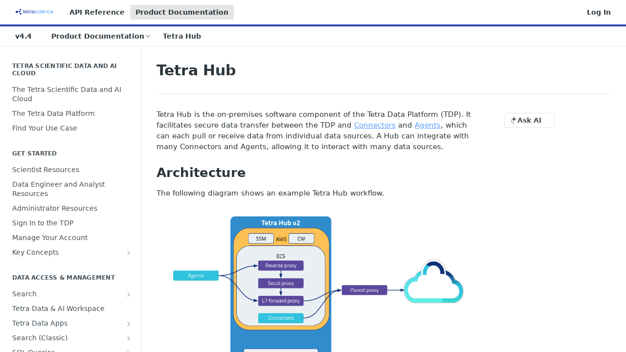

--- FILE ---
content_type: text/html; charset=utf-8
request_url: https://developers.tetrascience.com/docs/tetra-hub-v2
body_size: 48546
content:
<!DOCTYPE html><html lang="en" style="" data-color-mode="light" class=" useReactApp  "><head><meta charset="utf-8"><meta name="readme-deploy" content="5.590.0"><meta name="readme-subdomain" content="data-integration-platform"><meta name="readme-repo" content="data-integration-platform-f29c34de93fb"><meta name="readme-version" content="4.4"><title>Tetra Hub</title><meta name="description" content="Tetra Hub is the on-premises software component of the Tetra Data Platform (TDP). It facilitates secure data transfer between the TDP and Connectors and Agents, which can each pull or receive data from individual data sources. A Hub can integrate with many Connectors and Agents, allowing it to inter…" data-rh="true"><meta property="og:title" content="Tetra Hub" data-rh="true"><meta property="og:description" content="Tetra Hub is the on-premises software component of the Tetra Data Platform (TDP). It facilitates secure data transfer between the TDP and Connectors and Agents, which can each pull or receive data from individual data sources. A Hub can integrate with many Connectors and Agents, allowing it to inter…" data-rh="true"><meta property="og:site_name" content="TetraScience"><meta name="twitter:title" content="Tetra Hub" data-rh="true"><meta name="twitter:description" content="Tetra Hub is the on-premises software component of the Tetra Data Platform (TDP). It facilitates secure data transfer between the TDP and Connectors and Agents, which can each pull or receive data from individual data sources. A Hub can integrate with many Connectors and Agents, allowing it to inter…" data-rh="true"><meta name="twitter:card" content="summary_large_image"><meta name="viewport" content="width=device-width, initial-scale=1.0"><meta property="og:image" content="https://cdn.readme.io/og-image/create?type=docs&amp;title=Tetra%20Hub&amp;projectTitle=TetraScience&amp;description=Tetra%20Hub%20is%20the%20on-premises%20software%20component%20of%20the%20Tetra%20Data%20Platform%20(TDP).%20It%20facilitates%20secure%20data%20transfer%20between%20the%20TDP%20and%20Connectors%20and%20Agents%2C%20which%20can%20each%20pull%20or%20receive%20data%20from%20individual%20data%20sources.%20A%20Hub%20can%20integrate%20with%20many%20Connectors%20and%20Agents%2C%20allowing%20it%20to%20inter%E2%80%A6&amp;logoUrl=https%3A%2F%2Ffiles.readme.io%2Fd32e87b276cac7db2775f5d68767afa34d2d5ab987ee1f3a4e02ab250c3f2448-small-tetrascience_logo_logo_color.png&amp;color=%232F45B5&amp;variant=light" data-rh="true"><meta name="twitter:image" content="https://cdn.readme.io/og-image/create?type=docs&amp;title=Tetra%20Hub&amp;projectTitle=TetraScience&amp;description=Tetra%20Hub%20is%20the%20on-premises%20software%20component%20of%20the%20Tetra%20Data%20Platform%20(TDP).%20It%20facilitates%20secure%20data%20transfer%20between%20the%20TDP%20and%20Connectors%20and%20Agents%2C%20which%20can%20each%20pull%20or%20receive%20data%20from%20individual%20data%20sources.%20A%20Hub%20can%20integrate%20with%20many%20Connectors%20and%20Agents%2C%20allowing%20it%20to%20inter%E2%80%A6&amp;logoUrl=https%3A%2F%2Ffiles.readme.io%2Fd32e87b276cac7db2775f5d68767afa34d2d5ab987ee1f3a4e02ab250c3f2448-small-tetrascience_logo_logo_color.png&amp;color=%232F45B5&amp;variant=light" data-rh="true"><meta property="og:image:width" content="1200"><meta property="og:image:height" content="630"><link id="favicon" rel="shortcut icon" href="https://files.readme.io/59a84d5d7cb2d752297bd07a8e4cd7126d6388d0ea181e2c49182f12ff433194-favicon.ico" type="image/x-icon"><link rel="canonical" href="https://developers.tetrascience.com/docs/tetra-hub-v2"><script src="https://cdn.readme.io/public/js/unauthorized-redirect.js?1769701181387"></script><script src="https://cdn.readme.io/public/js/cash-dom.min.js?1769701181387"></script><link data-chunk="Footer" rel="preload" as="style" href="https://cdn.readme.io/public/hub/web/Footer.7ca87f1efe735da787ba.css">
<link data-chunk="RMDX" rel="preload" as="style" href="https://cdn.readme.io/public/hub/web/RMDX.9331f322bb5b573f9d25.css">
<link data-chunk="RMDX" rel="preload" as="style" href="https://cdn.readme.io/public/hub/web/7752.3285ba3fb2d992038206.css">
<link data-chunk="Doc" rel="preload" as="style" href="https://cdn.readme.io/public/hub/web/Doc.99aa4350129973ca11a0.css">
<link data-chunk="Doc" rel="preload" as="style" href="https://cdn.readme.io/public/hub/web/5346.24ba6c3a67360a6d99aa.css">
<link data-chunk="SuperHubSearch" rel="preload" as="style" href="https://cdn.readme.io/public/hub/web/SuperHubSearch.0a07c236f7325e708425.css">
<link data-chunk="Header" rel="preload" as="style" href="https://cdn.readme.io/public/hub/web/Header.82413ef8974544a1864f.css">
<link data-chunk="Containers-EndUserContainer" rel="preload" as="style" href="https://cdn.readme.io/public/hub/web/Containers-EndUserContainer.3b855d9c94407527758f.css">
<link data-chunk="main" rel="preload" as="style" href="https://cdn.readme.io/public/hub/web/main.e535d1333e0ea1ac9c02.css">
<link data-chunk="main" rel="preload" as="style" href="https://cdn.readme.io/public/hub/web/ui-styles.8c62d2f8a6b576ec1aca.css">
<link data-chunk="main" rel="preload" as="script" href="https://cdn.readme.io/public/hub/web/main.52592d2fc9eb29c8e2b0.js">
<link data-chunk="routes-SuperHub" rel="preload" as="script" href="https://cdn.readme.io/public/hub/web/routes-SuperHub.352f6ae3496e6a32b329.js">
<link data-chunk="Containers-EndUserContainer" rel="preload" as="script" href="https://cdn.readme.io/public/hub/web/Containers-EndUserContainer.bd8e87167ddad537bf76.js">
<link data-chunk="Header" rel="preload" as="script" href="https://cdn.readme.io/public/hub/web/Header.06af58502a828bf9b23f.js">
<link data-chunk="SuperHubSearch" rel="preload" as="script" href="https://cdn.readme.io/public/hub/web/3766.649eaa2b700c2449e689.js">
<link data-chunk="SuperHubSearch" rel="preload" as="script" href="https://cdn.readme.io/public/hub/web/6123.a2ef3290db790599acca.js">
<link data-chunk="SuperHubSearch" rel="preload" as="script" href="https://cdn.readme.io/public/hub/web/6146.f99bcbc8d654cc36d7c8.js">
<link data-chunk="SuperHubSearch" rel="preload" as="script" href="https://cdn.readme.io/public/hub/web/8836.dbe2a8b6a6809625282d.js">
<link data-chunk="SuperHubSearch" rel="preload" as="script" href="https://cdn.readme.io/public/hub/web/SuperHubSearch.096cfc3639d6f9c74ec8.js">
<link data-chunk="routes-SuperHub-Routes" rel="preload" as="script" href="https://cdn.readme.io/public/hub/web/routes-SuperHub-Routes.bc9bea6baac181c4ec75.js">
<link data-chunk="Doc" rel="preload" as="script" href="https://cdn.readme.io/public/hub/web/6563.536d53a51a39205d3d9b.js">
<link data-chunk="Doc" rel="preload" as="script" href="https://cdn.readme.io/public/hub/web/6652.3900ee39f7cfe0a89511.js">
<link data-chunk="Doc" rel="preload" as="script" href="https://cdn.readme.io/public/hub/web/3781.e78b96a01630dde138be.js">
<link data-chunk="Doc" rel="preload" as="script" href="https://cdn.readme.io/public/hub/web/4581.98a46ad91ab550808446.js">
<link data-chunk="Doc" rel="preload" as="script" href="https://cdn.readme.io/public/hub/web/6349.f5fb17d5665e02ff626d.js">
<link data-chunk="Doc" rel="preload" as="script" href="https://cdn.readme.io/public/hub/web/5346.68c7edef167f51991aae.js">
<link data-chunk="Doc" rel="preload" as="script" href="https://cdn.readme.io/public/hub/web/4644.daf552d08b2238db683d.js">
<link data-chunk="Doc" rel="preload" as="script" href="https://cdn.readme.io/public/hub/web/6922.ce4a6896ba5641ccc688.js">
<link data-chunk="Doc" rel="preload" as="script" href="https://cdn.readme.io/public/hub/web/3401.488a750b8c4c56d45f56.js">
<link data-chunk="Doc" rel="preload" as="script" href="https://cdn.readme.io/public/hub/web/Doc.959d45beb93793c70b5d.js">
<link data-chunk="ConnectMetadata" rel="preload" as="script" href="https://cdn.readme.io/public/hub/web/ConnectMetadata.47a4904ddb7a63d98f7b.js">
<link data-chunk="RMDX" rel="preload" as="script" href="https://cdn.readme.io/public/hub/web/8424.7ca51ba764db137ea058.js">
<link data-chunk="RMDX" rel="preload" as="script" href="https://cdn.readme.io/public/hub/web/8956.3758e76c308f3296d797.js">
<link data-chunk="RMDX" rel="preload" as="script" href="https://cdn.readme.io/public/hub/web/8850.375069a2e833ef27cc95.js">
<link data-chunk="RMDX" rel="preload" as="script" href="https://cdn.readme.io/public/hub/web/6825.51c479bcb6c34d8905c6.js">
<link data-chunk="RMDX" rel="preload" as="script" href="https://cdn.readme.io/public/hub/web/7752.e52ce1d081d91e5774db.js">
<link data-chunk="RMDX" rel="preload" as="script" href="https://cdn.readme.io/public/hub/web/4986.fac87e41ab2b319a47b8.js">
<link data-chunk="RMDX" rel="preload" as="script" href="https://cdn.readme.io/public/hub/web/RMDX.00ef4af36b1951127c26.js">
<link data-chunk="Footer" rel="preload" as="script" href="https://cdn.readme.io/public/hub/web/Footer.dad73322159a06fdea08.js">
<link data-chunk="main" rel="stylesheet" href="https://cdn.readme.io/public/hub/web/ui-styles.8c62d2f8a6b576ec1aca.css">
<link data-chunk="main" rel="stylesheet" href="https://cdn.readme.io/public/hub/web/main.e535d1333e0ea1ac9c02.css">
<link data-chunk="Containers-EndUserContainer" rel="stylesheet" href="https://cdn.readme.io/public/hub/web/Containers-EndUserContainer.3b855d9c94407527758f.css">
<link data-chunk="Header" rel="stylesheet" href="https://cdn.readme.io/public/hub/web/Header.82413ef8974544a1864f.css">
<link data-chunk="SuperHubSearch" rel="stylesheet" href="https://cdn.readme.io/public/hub/web/SuperHubSearch.0a07c236f7325e708425.css">
<link data-chunk="Doc" rel="stylesheet" href="https://cdn.readme.io/public/hub/web/5346.24ba6c3a67360a6d99aa.css">
<link data-chunk="Doc" rel="stylesheet" href="https://cdn.readme.io/public/hub/web/Doc.99aa4350129973ca11a0.css">
<link data-chunk="RMDX" rel="stylesheet" href="https://cdn.readme.io/public/hub/web/7752.3285ba3fb2d992038206.css">
<link data-chunk="RMDX" rel="stylesheet" href="https://cdn.readme.io/public/hub/web/RMDX.9331f322bb5b573f9d25.css">
<link data-chunk="Footer" rel="stylesheet" href="https://cdn.readme.io/public/hub/web/Footer.7ca87f1efe735da787ba.css"><!-- CUSTOM CSS--><style title="rm-custom-css">:root{--project-color-primary:#2F45B5;--project-color-inverse:#fff;--recipe-button-color:#549DFF;--recipe-button-color-hover:#0065ed;--recipe-button-color-active:#004fba;--recipe-button-color-focus:rgba(84, 157, 255, 0.25);--recipe-button-color-disabled:#ffffff}[id=enterprise] .ReadMeUI[is=AlgoliaSearch]{--project-color-primary:#2F45B5;--project-color-inverse:#fff}a{color:var(--color-link-primary,#549dff)}a:hover{color:var(--color-link-primary-darken-5,#0065ed)}a.text-muted:hover{color:var(--color-link-primary,#549dff)}.btn.btn-primary{background-color:#549dff}.btn.btn-primary:hover{background-color:#0065ed}.theme-line #hub-landing-top h2{color:#549dff}#hub-landing-top .btn:hover{color:#549dff}.theme-line #hub-landing-top .btn:hover{color:#fff}.theme-solid header#hub-header #header-top{background-color:#2f45b5}.theme-solid.header-gradient header#hub-header #header-top{background:linear-gradient(to bottom,#2f45b5,#142684)}.theme-solid.header-custom header#hub-header #header-top{background-image:url(undefined)}.theme-line header#hub-header #header-top{border-bottom-color:#2f45b5}.theme-line header#hub-header #header-top .btn{background-color:#2f45b5}header#hub-header #header-top #header-logo{width:148px;height:40px;margin-top:0;background-image:url(https://files.readme.io/d32e87b276cac7db2775f5d68767afa34d2d5ab987ee1f3a4e02ab250c3f2448-small-tetrascience_logo_logo_color.png)}#hub-subheader-parent #hub-subheader .hub-subheader-breadcrumbs .dropdown-menu a:hover{background-color:#2f45b5}#subheader-links a.active{color:#2f45b5!important;box-shadow:inset 0 -2px 0 #2f45b5}#subheader-links a:hover{color:#2f45b5!important;box-shadow:inset 0 -2px 0 #2f45b5;opacity:.7}.discussion .submit-vote.submit-vote-parent.voted a.submit-vote-button{background-color:#549dff}section#hub-discuss .discussion a .discuss-body h4{color:#549dff}section#hub-discuss .discussion a:hover .discuss-body h4{color:#0065ed}#hub-subheader-parent #hub-subheader.sticky-header.sticky{border-bottom-color:#549dff}#hub-subheader-parent #hub-subheader.sticky-header.sticky .search-box{border-bottom-color:#549dff}#hub-search-results h3 em{color:#549dff}.main_background,.tag-item{background:#549dff!important}.main_background:hover{background:#0065ed!important}.main_color{color:#2f45b5!important}.border_bottom_main_color{border-bottom:2px solid #2f45b5}.main_color_hover:hover{color:#2f45b5!important}section#hub-discuss h1{color:#549dff}#hub-reference .hub-api .api-definition .api-try-it-out.active{border-color:#549dff;background-color:#549dff}#hub-reference .hub-api .api-definition .api-try-it-out.active:hover{background-color:#0065ed;border-color:#0065ed}#hub-reference .hub-api .api-definition .api-try-it-out:hover{border-color:#549dff;color:#549dff}#hub-reference .hub-reference .logs .logs-empty .logs-login-button,#hub-reference .hub-reference .logs .logs-login .logs-login-button{background-color:var(--project-color-primary,#549dff);border-color:var(--project-color-primary,#549dff)}#hub-reference .hub-reference .logs .logs-empty .logs-login-button:hover,#hub-reference .hub-reference .logs .logs-login .logs-login-button:hover{background-color:#0065ed;border-color:#0065ed}#hub-reference .hub-reference .logs .logs-empty>svg>path,#hub-reference .hub-reference .logs .logs-login>svg>path{fill:#549dff;fill:var(--project-color-primary,#549dff)}#hub-reference .hub-reference .logs:last-child .logs-empty,#hub-reference .hub-reference .logs:last-child .logs-login{margin-bottom:35px}#hub-reference .hub-reference .hub-reference-section .hub-reference-left header .hub-reference-edit:hover{color:#549dff}.main-color-accent{border-bottom:3px solid #2f45b5;padding-bottom:8px}</style><meta name="loadedProject" content="data-integration-platform"><script>var storedColorMode = `light` === 'system' ? window.localStorage.getItem('color-scheme') : `light`
document.querySelector('[data-color-mode]').setAttribute('data-color-mode', storedColorMode)</script><script id="config" type="application/json" data-json="{&quot;algoliaIndex&quot;:&quot;readme_search_v2&quot;,&quot;amplitude&quot;:{&quot;apiKey&quot;:&quot;dc8065a65ef83d6ad23e37aaf014fc84&quot;,&quot;enabled&quot;:true},&quot;asset_url&quot;:&quot;https://cdn.readme.io&quot;,&quot;dashDomain&quot;:&quot;dash.readme.com&quot;,&quot;domain&quot;:&quot;readme.io&quot;,&quot;domainFull&quot;:&quot;https://dash.readme.com&quot;,&quot;encryptedLocalStorageKey&quot;:&quot;ekfls-2025-03-27&quot;,&quot;fullstory&quot;:{&quot;enabled&quot;:true,&quot;orgId&quot;:&quot;FSV9A&quot;},&quot;git&quot;:{&quot;sync&quot;:{&quot;bitbucket&quot;:{&quot;installationLink&quot;:&quot;https://developer.atlassian.com/console/install/310151e6-ca1a-4a44-9af6-1b523fea0561?signature=AYABeMn9vqFkrg%2F1DrJAQxSyVf4AAAADAAdhd3Mta21zAEthcm46YXdzOmttczp1cy13ZXN0LTI6NzA5NTg3ODM1MjQzOmtleS83MDVlZDY3MC1mNTdjLTQxYjUtOWY5Yi1lM2YyZGNjMTQ2ZTcAuAECAQB4IOp8r3eKNYw8z2v%2FEq3%2FfvrZguoGsXpNSaDveR%2FF%2Fo0BHUxIjSWx71zNK2RycuMYSgAAAH4wfAYJKoZIhvcNAQcGoG8wbQIBADBoBgkqhkiG9w0BBwEwHgYJYIZIAWUDBAEuMBEEDOJgARbqndU9YM%2FRdQIBEIA7unpCah%2BIu53NA72LkkCDhNHOv%2BgRD7agXAO3jXqw0%2FAcBOB0%2F5LmpzB5f6B1HpkmsAN2i2SbsFL30nkAB2F3cy1rbXMAS2Fybjphd3M6a21zOmV1LXdlc3QtMTo3MDk1ODc4MzUyNDM6a2V5LzQ2MzBjZTZiLTAwYzMtNGRlMi04NzdiLTYyN2UyMDYwZTVjYwC4AQICAHijmwVTMt6Oj3F%2B0%2B0cVrojrS8yZ9ktpdfDxqPMSIkvHAGT%[base64]%2BMHwGCSqGSIb3DQEHBqBvMG0CAQAwaAYJKoZIhvcNAQcBMB4GCWCGSAFlAwQBLjARBAzzWhThsIgJwrr%2FY2ECARCAOxoaW9pob21lweyAfrIm6Fw7gd8D%2B%2F8LHk4rl3jjULDM35%2FVPuqBrqKunYZSVCCGNGB3RqpQJr%2FasASiAgAAAAAMAAAQAAAAAAAAAAAAAAAAAEokowLKsF1tMABEq%2BKNyJP%2F%2F%2F%2F%2FAAAAAQAAAAAAAAAAAAAAAQAAADJLzRcp6MkqKR43PUjOiRxxbxXYhLc6vFXEutK3%2BQ71yuPq4dC8pAHruOVQpvVcUSe8dptV8c7wR8BTJjv%2F%2FNe8r0g%3D&amp;product=bitbucket&quot;}}},&quot;metrics&quot;:{&quot;billingCronEnabled&quot;:&quot;true&quot;,&quot;dashUrl&quot;:&quot;https://m.readme.io&quot;,&quot;defaultUrl&quot;:&quot;https://m.readme.io&quot;,&quot;exportMaxRetries&quot;:12,&quot;wsUrl&quot;:&quot;wss://m.readme.io&quot;},&quot;micro&quot;:{&quot;baseUrl&quot;:&quot;https://micro-beta.readme.com&quot;},&quot;proxyUrl&quot;:&quot;https://try.readme.io&quot;,&quot;readmeRecaptchaSiteKey&quot;:&quot;6LesVBYpAAAAAESOCHOyo2kF9SZXPVb54Nwf3i2x&quot;,&quot;releaseVersion&quot;:&quot;5.590.0&quot;,&quot;reservedWords&quot;:{&quot;tools&quot;:[&quot;execute-request&quot;,&quot;get-code-snippet&quot;,&quot;get-endpoint&quot;,&quot;get-request-body&quot;,&quot;get-response-schema&quot;,&quot;get-server-variables&quot;,&quot;list-endpoints&quot;,&quot;list-security-schemes&quot;,&quot;list-specs&quot;,&quot;search-specs&quot;,&quot;search&quot;,&quot;fetch&quot;]},&quot;sentry&quot;:{&quot;dsn&quot;:&quot;https://3bbe57a973254129bcb93e47dc0cc46f@o343074.ingest.sentry.io/2052166&quot;,&quot;enabled&quot;:true},&quot;shMigration&quot;:{&quot;promoVideo&quot;:&quot;&quot;,&quot;forceWaitlist&quot;:false,&quot;migrationPreview&quot;:false},&quot;sslBaseDomain&quot;:&quot;readmessl.com&quot;,&quot;sslGenerationService&quot;:&quot;ssl.readmessl.com&quot;,&quot;stripePk&quot;:&quot;pk_live_5103PML2qXbDukVh7GDAkQoR4NSuLqy8idd5xtdm9407XdPR6o3bo663C1ruEGhXJjpnb2YCpj8EU1UvQYanuCjtr00t1DRCf2a&quot;,&quot;superHub&quot;:{&quot;newProjectsEnabled&quot;:true},&quot;wootric&quot;:{&quot;accountToken&quot;:&quot;NPS-122b75a4&quot;,&quot;enabled&quot;:true}}"></script></head><body class="body-none theme-line header-solid header-bg-size-auto header-bg-pos-tl header-overlay-triangles reference-layout-column lumosity-normal "><div id="ssr-top"></div><div id="ssr-main"><div class="App ThemeContext ThemeContext_dark ThemeContext_classic ThemeContext_line" style="--color-primary:#2F45B5;--color-primary-inverse:#fff;--color-primary-alt:#142684;--color-primary-darken-10:#24368c;--color-primary-darken-20:#1a2664;--color-primary-alpha-25:rgba(47, 69, 181, 0.25);--color-link-primary:#549DFF;--color-link-primary-darken-5:#3a8eff;--color-link-primary-darken-10:#2180ff;--color-link-primary-darken-20:#0065ed;--color-link-primary-alpha-50:rgba(84, 157, 255, 0.5);--color-link-primary-alpha-25:rgba(84, 157, 255, 0.25);--color-link-background:rgba(84, 157, 255, 0.09);--color-link-text:#fff;--color-login-link:#018ef5;--color-login-link-text:#fff;--color-login-link-darken-10:#0171c2;--color-login-link-primary-alpha-50:rgba(1, 142, 245, 0.5)"><div class="SuperHub2RNxzk6HzHiJ"><div class="ContentWithOwlbotx4PaFDoA1KMz"><div class="ContentWithOwlbot-content2X1XexaN8Lf2"><header class="Header3zzata9F_ZPQ rm-Header_classic Header_collapsible3n0YXfOvb_Al rm-Header Header-links-buttons"><div class="rm-Header-top Header-topuTMpygDG4e1V Header-top_classic3g7Q6zoBy8zh"><div class="rm-Container rm-Container_flex"><div style="outline:none" tabindex="-1"><a href="#content" target="_self" class="Button Button_md rm-JumpTo Header-jumpTo3IWKQXmhSI5D Button_primary">Jump to Content</a></div><div class="rm-Header-left Header-leftADQdGVqx1wqU"><a class="rm-Logo Header-logo1Xy41PtkzbdG" href="https://tetrascience.com" target="_self"><img alt="TetraScience" class="rm-Logo-img Header-logo-img3YvV4lcGKkeb" src="https://files.readme.io/d32e87b276cac7db2775f5d68767afa34d2d5ab987ee1f3a4e02ab250c3f2448-small-tetrascience_logo_logo_color.png"/></a><a class="Button Button_md rm-Header-link rm-Header-top-link Button_slate_text Header-link2tXYTgXq85zW" href="/reference" target="_self">API Reference</a><a aria-current="page" class="Button Button_md rm-Header-link rm-Header-top-link Button_slate_text rm-Header-top-link_active Header-link2tXYTgXq85zW active" href="/docs" target="_self">Product Documentation</a></div><div class="rm-Header-left Header-leftADQdGVqx1wqU Header-left_mobile1RG-X93lx6PF"><div><button aria-label="Toggle navigation menu" class="icon-menu menu3d6DYNDa3tk5" type="button"></button><div class=""><div class="Flyout95xhYIIoTKtc undefined rm-Flyout" data-testid="flyout"><div class="MobileFlyout1hHJpUd-nYkd"><a class="rm-MobileFlyout-item NavItem-item1gDDTqaXGhm1 NavItem-item_mobile1qG3gd-Mkck- " href="/" target="_self"><i class="icon-landing-page-2 NavItem-badge1qOxpfTiALoz rm-Header-bottom-link-icon"></i><span class="NavItem-textSlZuuL489uiw">Home</span></a><a aria-current="page" class="rm-MobileFlyout-item NavItem-item1gDDTqaXGhm1 NavItem-item_mobile1qG3gd-Mkck-  active" href="/docs" target="_self"><i class="icon-guides NavItem-badge1qOxpfTiALoz rm-Header-bottom-link-icon"></i><span class="NavItem-textSlZuuL489uiw">Product Documentation</span></a><a class="rm-MobileFlyout-item NavItem-item1gDDTqaXGhm1 NavItem-item_mobile1qG3gd-Mkck- " href="/reference" target="_self"><i class="icon-references NavItem-badge1qOxpfTiALoz rm-Header-bottom-link-icon"></i><span class="NavItem-textSlZuuL489uiw">API Reference</span></a><select class="Select Select_md NavItem-item1gDDTqaXGhm1 NavItem-item_select3UEfLN-oSjxp NavItem-item_mobile1qG3gd-Mkck-"><option data-url="/v4.1/docs" value="4.1">v4.1</option><option data-url="/v4.2/docs" value="4.2">v4.2</option><option data-url="/v4.3/docs" value="4.3">v4.3</option><option data-url="#" value="4.4" selected="">v4.4</option></select><hr class="MobileFlyout-divider10xf7R2X1MeW"/><a class="rm-MobileFlyout-item NavItem-item1gDDTqaXGhm1 NavItem-item_mobile1qG3gd-Mkck- NavItem_dropdown-muted1xJVuczwGc74" href="/reference" target="_self">API Reference</a><a aria-current="page" class="rm-MobileFlyout-item NavItem-item1gDDTqaXGhm1 NavItem-item_mobile1qG3gd-Mkck- NavItem_dropdown-muted1xJVuczwGc74 active" href="/docs" target="_self">Product Documentation</a><a class="rm-MobileFlyout-item NavItem-item1gDDTqaXGhm1 NavItem-item_mobile1qG3gd-Mkck- NavItem_dropdown-muted1xJVuczwGc74" href="/login?redirect_uri=/docs/tetra-hub-v2" target="_self" to="/login?redirect_uri=/docs/tetra-hub-v2">Log In</a><a class="MobileFlyout-logo3Lq1eTlk1K76 Header-logo1Xy41PtkzbdG rm-Logo" href="https://tetrascience.com" target="_self"><img alt="TetraScience" class="Header-logo-img3YvV4lcGKkeb rm-Logo-img" src="https://files.readme.io/d32e87b276cac7db2775f5d68767afa34d2d5ab987ee1f3a4e02ab250c3f2448-small-tetrascience_logo_logo_color.png"/></a></div></div></div></div><div class="Header-left-nav2xWPWMNHOGf_"><i aria-hidden="true" class="icon-guides Header-left-nav-icon10glJKFwewOv"></i>Product Documentation</div></div><div class="rm-Header-right Header-right21PC2XTT6aMg"><span class="Header-right_desktop14ja01RUQ7HE"><a href="/login?redirect_uri=/docs/tetra-hub-v2" target="_self" class="Button Button_md Header-link2tXYTgXq85zW NavItem2xSfFaVqfRjy NavItem_mdrYO3ChA2kYvP rm-Header-top-link rm-Header-top-link_login Button_primary_ghost Button_primary">Log In</a></span><div class="Header-searchtb6Foi0-D9Vx"><button aria-label="Search ⌘k" class="rm-SearchToggle" data-symbol="⌘"><div class="rm-SearchToggle-icon icon-search1"></div></button></div></div></div></div><div class="Header-bottom2eLKOFXMEmh5 Header-bottom_classic rm-Header-bottom"><div class="rm-Container rm-Container_flex"><nav aria-label="Primary navigation" class="Header-leftADQdGVqx1wqU Header-subnavnVH8URdkgvEl" role="navigation"><div class="rm-VersionDropdown Dropdown Dropdown_closed" data-testid="dropdown-container"><button aria-haspopup="dialog" class="Button Button_slate_text Button_md VersionDropdown1GXDUTxJ1T95 rm-Header-bottom-link Dropdown-toggle Button_primary" type="button"><span class="Truncate1OzxBYrNNfH3" style="--Truncate-max-width:150px">v4.4</span><span class="IconWrapper Icon-wrapper2z2wVIeGsiUy"><span class="Icon3_D2ysxFZ_ll Icon-empty6PuNZVw0joPv" style="--icon-color:inherit;--icon-size:inherit;--icon-stroke-width:2px"></span></span></button></div><div class="rm-NavLinksDropdown Dropdown Dropdown_closed" data-testid="dropdown-container"><div class="Dropdown-toggle" aria-haspopup="dialog"><button class="rm-Header-link rm-Header-bottom-link NavItem2xSfFaVqfRjy Button Button_slate_text Button_md" type="button"><span>Product Documentation</span><i class="NavItem-chevron3ZtU4bd1q5sy icon-chevron-down"></i></button></div></div><span class="rm-Header-link rm-Header-bottom-link NavItem2xSfFaVqfRjy NavItem_inactive1YE6SGanIJp5">Tetra Hub</span></nav><button align="center" justify="between" style="--flex-gap:var(--xs)" class="Button Button_sm Flex Flex_row MobileSubnav1DsTfasXloM2 Button_contrast Button_contrast_outline" type="button"><span class="Button-label">Tetra Hub</span><span class="IconWrapper Icon-wrapper2z2wVIeGsiUy"><span class="Icon3_D2ysxFZ_ll Icon-empty6PuNZVw0joPv" style="--icon-color:inherit;--icon-size:inherit;--icon-stroke-width:2px"></span></span></button></div></div><div class="hub-search-results--reactApp " id="hub-search-results"><div class="hub-container"><div class="modal-backdrop rm-SearchModal" role="button" tabindex="0"><div aria-label="Search Dialog" class="SuperHubSearchI_obvfvvQi4g" id="AppSearch" role="tabpanel" tabindex="0"><div data-focus-guard="true" tabindex="-1" style="width:1px;height:0px;padding:0;overflow:hidden;position:fixed;top:1px;left:1px"></div><div data-focus-lock-disabled="disabled" class="SuperHubSearch-container2BhYey2XE-Ij"><div class="SuperHubSearch-col1km8vLFgOaYj"><div class="SearchBoxnZBxftziZGcz"><input aria-label="Search" autoCapitalize="off" autoComplete="off" autoCorrect="off" spellcheck="false" tabindex="0" aria-required="false" class="Input Input_md SearchBox-inputR4jffU8l10iF" type="search" value=""/></div><div class="SearchTabs3rNhUK3HjrRJ"><div class="Tabs Tabs-list" role="tablist"><div aria-label="All" aria-selected="true" class="SearchTabs-tab1TrpmhQv840T Tabs-listItem Tabs-listItem_active" role="tab" tabindex="1"><span class="SearchTabs-tab1TrpmhQv840T"><span class="IconWrapper Icon-wrapper2z2wVIeGsiUy"><span class="Icon3_D2ysxFZ_ll Icon-empty6PuNZVw0joPv icon" style="--icon-color:inherit;--icon-size:inherit;--icon-stroke-width:2px"></span></span>All</span></div><div aria-label="Pages" aria-selected="false" class="SearchTabs-tab1TrpmhQv840T Tabs-listItem" role="tab" tabindex="1"><span class="SearchTabs-tab1TrpmhQv840T"><span class="IconWrapper Icon-wrapper2z2wVIeGsiUy"><span class="Icon3_D2ysxFZ_ll Icon-empty6PuNZVw0joPv icon" style="--icon-color:inherit;--icon-size:inherit;--icon-stroke-width:2px"></span></span>Pages</span></div></div></div><div class="rm-SearchModal-empty SearchResults35_kFOb1zvxX SearchResults_emptyiWzyXErtNcQJ"><span class="IconWrapper Icon-wrapper2z2wVIeGsiUy"><span class="Icon3_D2ysxFZ_ll Icon-empty6PuNZVw0joPv rm-SearchModal-empty-icon icon icon-search" style="--icon-color:inherit;--icon-size:var(--icon-md);--icon-stroke-width:2px"></span></span><h6 class="Title Title6 rm-SearchModal-empty-text">Start typing to search…</h6></div></div></div><div data-focus-guard="true" tabindex="-1" style="width:1px;height:0px;padding:0;overflow:hidden;position:fixed;top:1px;left:1px"></div></div></div></div></div></header><main class="SuperHubDoc3Z-1XSVTg-Q1 rm-Guides" id="content"><div class="SuperHubDoc-container2RY1FPE4Ewze rm-Container rm-Container_flex"><nav aria-label="Secondary navigation" class="rm-Sidebar hub-sidebar reference-redesign Nav3C5f8FcjkaHj rm-Sidebar_guides" id="hub-sidebar" role="navigation"><div class="Sidebar1t2G1ZJq-vU1 rm-Sidebar hub-sidebar-content"><section class="Sidebar-listWrapper6Q9_yUrG906C rm-Sidebar-section"><h2 class="Sidebar-headingTRQyOa2pk0gh rm-Sidebar-heading">Tetra Scientific Data and AI Cloud</h2><ul class="Sidebar-list_sidebarLayout3RaX72iQNOEI Sidebar-list3cZWQLaBf9k8 rm-Sidebar-list"><li class="Sidebar-item23D-2Kd61_k3"><a class="Sidebar-link2Dsha-r-GKh2 childless text-wrap rm-Sidebar-link" target="_self" href="/docs/tetra-scientific-data-cloud"><span class="Sidebar-link-textLuTE1ySm4Kqn"><span class="Sidebar-link-text_label1gCT_uPnx7Gu">The Tetra Scientific Data and AI Cloud</span></span></a></li><li class="Sidebar-item23D-2Kd61_k3"><a class="Sidebar-link2Dsha-r-GKh2 childless text-wrap rm-Sidebar-link" target="_self" href="/docs/tetradata-science-platform-overview"><span class="Sidebar-link-textLuTE1ySm4Kqn"><span class="Sidebar-link-text_label1gCT_uPnx7Gu">The Tetra Data Platform</span></span></a></li><li class="Sidebar-item23D-2Kd61_k3"><a class="Sidebar-link2Dsha-r-GKh2 childless text-wrap rm-Sidebar-link" target="_self" href="/docs/tetra-data-platform-use-case-examples"><span class="Sidebar-link-textLuTE1ySm4Kqn"><span class="Sidebar-link-text_label1gCT_uPnx7Gu">Find Your Use Case</span></span></a></li></ul></section><section class="Sidebar-listWrapper6Q9_yUrG906C rm-Sidebar-section"><h2 class="Sidebar-headingTRQyOa2pk0gh rm-Sidebar-heading">Get Started</h2><ul class="Sidebar-list_sidebarLayout3RaX72iQNOEI Sidebar-list3cZWQLaBf9k8 rm-Sidebar-list"><li class="Sidebar-item23D-2Kd61_k3"><a class="Sidebar-link2Dsha-r-GKh2 childless text-wrap rm-Sidebar-link" target="_self" href="/docs/scientist-resources"><span class="Sidebar-link-textLuTE1ySm4Kqn"><span class="Sidebar-link-text_label1gCT_uPnx7Gu">Scientist Resources</span></span></a></li><li class="Sidebar-item23D-2Kd61_k3"><a class="Sidebar-link2Dsha-r-GKh2 childless text-wrap rm-Sidebar-link" target="_self" href="/docs/data-engineer-and-analyst-resources"><span class="Sidebar-link-textLuTE1ySm4Kqn"><span class="Sidebar-link-text_label1gCT_uPnx7Gu">Data Engineer and Analyst Resources</span></span></a></li><li class="Sidebar-item23D-2Kd61_k3"><a class="Sidebar-link2Dsha-r-GKh2 childless text-wrap rm-Sidebar-link" target="_self" href="/docs/administrator-resources"><span class="Sidebar-link-textLuTE1ySm4Kqn"><span class="Sidebar-link-text_label1gCT_uPnx7Gu">Administrator Resources</span></span></a></li><li class="Sidebar-item23D-2Kd61_k3"><a class="Sidebar-link2Dsha-r-GKh2 childless text-wrap rm-Sidebar-link" target="_self" href="/docs/sign-in-and-out-of-tdp-and-manage-password"><span class="Sidebar-link-textLuTE1ySm4Kqn"><span class="Sidebar-link-text_label1gCT_uPnx7Gu">Sign In to the TDP</span></span></a></li><li class="Sidebar-item23D-2Kd61_k3"><a class="Sidebar-link2Dsha-r-GKh2 childless text-wrap rm-Sidebar-link" target="_self" href="/docs/account-details"><span class="Sidebar-link-textLuTE1ySm4Kqn"><span class="Sidebar-link-text_label1gCT_uPnx7Gu">Manage Your Account</span></span></a></li><li class="Sidebar-item23D-2Kd61_k3"><a class="Sidebar-link2Dsha-r-GKh2 Sidebar-link_parent text-wrap rm-Sidebar-link" target="_self" href="/docs/basic-concepts-for-the-tetra-data-platform"><span class="Sidebar-link-textLuTE1ySm4Kqn"><span class="Sidebar-link-text_label1gCT_uPnx7Gu">Key Concepts</span></span><button aria-expanded="false" aria-label="Show subpages for Key Concepts" class="Sidebar-link-buttonWrapper3hnFHNku8_BJ" type="button"><i aria-hidden="true" class="Sidebar-link-iconnjiqEiZlPn0W Sidebar-link-expandIcon2yVH6SarI6NW icon-chevron-rightward"></i></button></a><ul class="subpages Sidebar-list3cZWQLaBf9k8 rm-Sidebar-list"><li class="Sidebar-item23D-2Kd61_k3"><a class="Sidebar-link2Dsha-r-GKh2 childless subpage text-wrap rm-Sidebar-link" target="_self" href="/docs/what-is-scientific-data"><span class="Sidebar-link-textLuTE1ySm4Kqn"><span class="Sidebar-link-text_label1gCT_uPnx7Gu">Scientific Data</span></span></a></li><li class="Sidebar-item23D-2Kd61_k3"><a class="Sidebar-link2Dsha-r-GKh2 childless subpage text-wrap rm-Sidebar-link" target="_self" href="/docs/what-is-tetra-data"><span class="Sidebar-link-textLuTE1ySm4Kqn"><span class="Sidebar-link-text_label1gCT_uPnx7Gu">Tetra Data</span></span></a></li><li class="Sidebar-item23D-2Kd61_k3"><a class="Sidebar-link2Dsha-r-GKh2 childless subpage text-wrap rm-Sidebar-link" target="_self" href="/docs/tenants-and-organizations"><span class="Sidebar-link-textLuTE1ySm4Kqn"><span class="Sidebar-link-text_label1gCT_uPnx7Gu">Tenants and Organizations</span></span></a></li><li class="Sidebar-item23D-2Kd61_k3"><a class="Sidebar-link2Dsha-r-GKh2 childless subpage text-wrap rm-Sidebar-link" target="_self" href="/docs/what-are-tetra-integrations"><span class="Sidebar-link-textLuTE1ySm4Kqn"><span class="Sidebar-link-text_label1gCT_uPnx7Gu">Data Integrations</span></span></a></li><li class="Sidebar-item23D-2Kd61_k3"><a class="Sidebar-link2Dsha-r-GKh2 childless subpage text-wrap rm-Sidebar-link" target="_self" href="/docs/pipelines-1"><span class="Sidebar-link-textLuTE1ySm4Kqn"><span class="Sidebar-link-text_label1gCT_uPnx7Gu">Pipelines</span></span></a></li><li class="Sidebar-item23D-2Kd61_k3"><a class="Sidebar-link2Dsha-r-GKh2 childless subpage text-wrap rm-Sidebar-link" target="_self" href="/docs/basic-concepts-artifacts"><span class="Sidebar-link-textLuTE1ySm4Kqn"><span class="Sidebar-link-text_label1gCT_uPnx7Gu">Artifacts</span></span></a></li><li class="Sidebar-item23D-2Kd61_k3"><a class="Sidebar-link2Dsha-r-GKh2 childless subpage text-wrap rm-Sidebar-link" target="_self" href="/docs/basic-concepts-metadata-tags-and-labels"><span class="Sidebar-link-textLuTE1ySm4Kqn"><span class="Sidebar-link-text_label1gCT_uPnx7Gu">Attributes</span></span></a></li><li class="Sidebar-item23D-2Kd61_k3"><a class="Sidebar-link2Dsha-r-GKh2 childless subpage text-wrap rm-Sidebar-link" target="_self" href="/docs/basic-concepts-namespaces"><span class="Sidebar-link-textLuTE1ySm4Kqn"><span class="Sidebar-link-text_label1gCT_uPnx7Gu">Namespaces</span></span></a></li><li class="Sidebar-item23D-2Kd61_k3"><a class="Sidebar-link2Dsha-r-GKh2 childless subpage text-wrap rm-Sidebar-link" target="_self" href="/docs/basic-concepts-slug"><span class="Sidebar-link-textLuTE1ySm4Kqn"><span class="Sidebar-link-text_label1gCT_uPnx7Gu">Slugs</span></span></a></li></ul></li></ul></section><section class="Sidebar-listWrapper6Q9_yUrG906C rm-Sidebar-section"><h2 class="Sidebar-headingTRQyOa2pk0gh rm-Sidebar-heading">Data Access &amp; Management</h2><ul class="Sidebar-list_sidebarLayout3RaX72iQNOEI Sidebar-list3cZWQLaBf9k8 rm-Sidebar-list"><li class="Sidebar-item23D-2Kd61_k3"><a class="Sidebar-link2Dsha-r-GKh2 Sidebar-link_parent text-wrap rm-Sidebar-link" target="_self" href="/docs/search-tdp"><span class="Sidebar-link-textLuTE1ySm4Kqn"><span class="Sidebar-link-text_label1gCT_uPnx7Gu">Search</span></span><button aria-expanded="false" aria-label="Show subpages for Search" class="Sidebar-link-buttonWrapper3hnFHNku8_BJ" type="button"><i aria-hidden="true" class="Sidebar-link-iconnjiqEiZlPn0W Sidebar-link-expandIcon2yVH6SarI6NW icon-chevron-rightward"></i></button></a><ul class="subpages Sidebar-list3cZWQLaBf9k8 rm-Sidebar-list"><li class="Sidebar-item23D-2Kd61_k3"><a class="Sidebar-link2Dsha-r-GKh2 childless subpage text-wrap rm-Sidebar-link" target="_self" href="/docs/projects"><span class="Sidebar-link-textLuTE1ySm4Kqn"><span class="Sidebar-link-text_label1gCT_uPnx7Gu">Projects</span></span></a></li><li class="Sidebar-item23D-2Kd61_k3"><a class="Sidebar-link2Dsha-r-GKh2 childless subpage text-wrap rm-Sidebar-link" target="_self" href="/docs/search-query-examples"><span class="Sidebar-link-textLuTE1ySm4Kqn"><span class="Sidebar-link-text_label1gCT_uPnx7Gu">Search Query Examples and Results</span></span></a></li></ul></li><li class="Sidebar-item23D-2Kd61_k3"><a class="Sidebar-link2Dsha-r-GKh2 childless text-wrap rm-Sidebar-link" target="_self" href="/docs/tetra-data-workspace"><span class="Sidebar-link-textLuTE1ySm4Kqn"><span class="Sidebar-link-text_label1gCT_uPnx7Gu">Tetra Data &amp; AI Workspace</span></span></a></li><li class="Sidebar-item23D-2Kd61_k3"><a class="Sidebar-link2Dsha-r-GKh2 Sidebar-link_parent text-wrap rm-Sidebar-link" target="_self" href="/docs/tetra-data-apps"><span class="Sidebar-link-textLuTE1ySm4Kqn"><span class="Sidebar-link-text_label1gCT_uPnx7Gu">Tetra Data Apps</span></span><button aria-expanded="false" aria-label="Show subpages for Tetra Data Apps" class="Sidebar-link-buttonWrapper3hnFHNku8_BJ" type="button"><i aria-hidden="true" class="Sidebar-link-iconnjiqEiZlPn0W Sidebar-link-expandIcon2yVH6SarI6NW icon-chevron-rightward"></i></button></a><ul class="subpages Sidebar-list3cZWQLaBf9k8 rm-Sidebar-list"><li class="Sidebar-item23D-2Kd61_k3"><a class="Sidebar-link2Dsha-r-GKh2 childless subpage text-wrap rm-Sidebar-link" target="_self" href="/docs/embedded-tetra-data-apps"><span class="Sidebar-link-textLuTE1ySm4Kqn"><span class="Sidebar-link-text_label1gCT_uPnx7Gu">Embedded Data Apps</span></span></a></li><li class="Sidebar-item23D-2Kd61_k3"><a class="Sidebar-link2Dsha-r-GKh2 childless subpage text-wrap rm-Sidebar-link" target="_self" href="/docs/linked-data-apps"><span class="Sidebar-link-textLuTE1ySm4Kqn"><span class="Sidebar-link-text_label1gCT_uPnx7Gu">Linked Data Apps</span></span></a></li></ul></li><li class="Sidebar-item23D-2Kd61_k3"><a class="Sidebar-link2Dsha-r-GKh2 Sidebar-link_parent text-wrap rm-Sidebar-link" target="_self" href="/docs/search-classic"><span class="Sidebar-link-textLuTE1ySm4Kqn"><span class="Sidebar-link-text_label1gCT_uPnx7Gu">Search (Classic)</span></span><button aria-expanded="false" aria-label="Show subpages for Search (Classic)" class="Sidebar-link-buttonWrapper3hnFHNku8_BJ" type="button"><i aria-hidden="true" class="Sidebar-link-iconnjiqEiZlPn0W Sidebar-link-expandIcon2yVH6SarI6NW icon-chevron-rightward"></i></button></a><ul class="subpages Sidebar-list3cZWQLaBf9k8 rm-Sidebar-list"><li class="Sidebar-item23D-2Kd61_k3"><a class="Sidebar-link2Dsha-r-GKh2 childless subpage text-wrap rm-Sidebar-link" target="_self" href="/docs/basic-search-examples"><span class="Sidebar-link-textLuTE1ySm4Kqn"><span class="Sidebar-link-text_label1gCT_uPnx7Gu">Search Files Page: Search Examples</span></span></a></li><li class="Sidebar-item23D-2Kd61_k3"><a class="Sidebar-link2Dsha-r-GKh2 childless subpage text-wrap rm-Sidebar-link" target="_self" href="/docs/how-to-save-search-queries-version-32"><span class="Sidebar-link-textLuTE1ySm4Kqn"><span class="Sidebar-link-text_label1gCT_uPnx7Gu">How to Save Collections and Shortcuts</span></span></a></li><li class="Sidebar-item23D-2Kd61_k3"><a class="Sidebar-link2Dsha-r-GKh2 childless subpage text-wrap rm-Sidebar-link" target="_self" href="/docs/how-to-apply-filters-using-search-version-32"><span class="Sidebar-link-textLuTE1ySm4Kqn"><span class="Sidebar-link-text_label1gCT_uPnx7Gu">How to Apply Search Filters</span></span></a></li><li class="Sidebar-item23D-2Kd61_k3"><a class="Sidebar-link2Dsha-r-GKh2 childless subpage text-wrap rm-Sidebar-link" target="_self" href="/docs/how-to-apply-filters-to-search-by-attributes"><span class="Sidebar-link-textLuTE1ySm4Kqn"><span class="Sidebar-link-text_label1gCT_uPnx7Gu">How to Apply Filters to Search by Attributes</span></span></a></li><li class="Sidebar-item23D-2Kd61_k3"><a class="Sidebar-link2Dsha-r-GKh2 childless subpage text-wrap rm-Sidebar-link" target="_self" href="/docs/how-to-apply-filters-to-search-by-schema-data-version-32"><span class="Sidebar-link-textLuTE1ySm4Kqn"><span class="Sidebar-link-text_label1gCT_uPnx7Gu">How to Apply Filters to Search by Schema Data</span></span></a></li></ul></li><li class="Sidebar-item23D-2Kd61_k3"><a class="Sidebar-link2Dsha-r-GKh2 Sidebar-link_parent text-wrap rm-Sidebar-link" target="_self" href="/docs/querying-data-using-sql-and-aws-athena-1"><span class="Sidebar-link-textLuTE1ySm4Kqn"><span class="Sidebar-link-text_label1gCT_uPnx7Gu">SQL Queries</span></span><button aria-expanded="false" aria-label="Show subpages for SQL Queries" class="Sidebar-link-buttonWrapper3hnFHNku8_BJ" type="button"><i aria-hidden="true" class="Sidebar-link-iconnjiqEiZlPn0W Sidebar-link-expandIcon2yVH6SarI6NW icon-chevron-rightward"></i></button></a><ul class="subpages Sidebar-list3cZWQLaBf9k8 rm-Sidebar-list"><li class="Sidebar-item23D-2Kd61_k3"><a class="Sidebar-link2Dsha-r-GKh2 Sidebar-link_parent text-wrap rm-Sidebar-link" target="_self" href="/docs/tdp-athena-sql-table-structure"><span class="Sidebar-link-textLuTE1ySm4Kqn"><span class="Sidebar-link-text_label1gCT_uPnx7Gu">TDP Athena SQL Table Structure</span></span><button aria-expanded="false" aria-label="Show subpages for TDP Athena SQL Table Structure" class="Sidebar-link-buttonWrapper3hnFHNku8_BJ" type="button"><i aria-hidden="true" class="Sidebar-link-iconnjiqEiZlPn0W Sidebar-link-expandIcon2yVH6SarI6NW icon-chevron-rightward"></i></button></a><ul class="subpages Sidebar-list3cZWQLaBf9k8 rm-Sidebar-list"><li class="Sidebar-item23D-2Kd61_k3"><a class="Sidebar-link2Dsha-r-GKh2 childless subpage text-wrap rm-Sidebar-link" target="_self" href="/docs/using-tdp-to-view-athena-sql-table-information"><span class="Sidebar-link-textLuTE1ySm4Kqn"><span class="Sidebar-link-text_label1gCT_uPnx7Gu">Admin SQL Access</span></span></a></li></ul></li><li class="Sidebar-item23D-2Kd61_k3"><a class="Sidebar-link2Dsha-r-GKh2 childless subpage text-wrap rm-Sidebar-link" target="_self" href="/docs/use-tdp-to-query-athena-sql-tables"><span class="Sidebar-link-textLuTE1ySm4Kqn"><span class="Sidebar-link-text_label1gCT_uPnx7Gu">Query SQL Tables in the TDP</span></span></a></li><li class="Sidebar-item23D-2Kd61_k3"><a class="Sidebar-link2Dsha-r-GKh2 Sidebar-link_parent text-wrap rm-Sidebar-link" target="_self" href="/docs/use-third-party-tools-to-connect-to-athena-tables"><span class="Sidebar-link-textLuTE1ySm4Kqn"><span class="Sidebar-link-text_label1gCT_uPnx7Gu">Use Third-Party Tools to Connect to Athena SQL Tables</span></span><button aria-expanded="false" aria-label="Show subpages for Use Third-Party Tools to Connect to Athena SQL Tables" class="Sidebar-link-buttonWrapper3hnFHNku8_BJ" type="button"><i aria-hidden="true" class="Sidebar-link-iconnjiqEiZlPn0W Sidebar-link-expandIcon2yVH6SarI6NW icon-chevron-rightward"></i></button></a><ul class="subpages Sidebar-list3cZWQLaBf9k8 rm-Sidebar-list"><li class="Sidebar-item23D-2Kd61_k3"><a class="Sidebar-link2Dsha-r-GKh2 childless subpage text-wrap rm-Sidebar-link" target="_self" href="/docs/connect-to-athena-tables-from-ide-tools-intellj-idea"><span class="Sidebar-link-textLuTE1ySm4Kqn"><span class="Sidebar-link-text_label1gCT_uPnx7Gu">Connect to Athena Tables from IDE Tools (IntellJ IDEA)</span></span></a></li><li class="Sidebar-item23D-2Kd61_k3"><a class="Sidebar-link2Dsha-r-GKh2 childless subpage text-wrap rm-Sidebar-link" target="_self" href="/docs/connect-to-athena-tables-from-java-spring"><span class="Sidebar-link-textLuTE1ySm4Kqn"><span class="Sidebar-link-text_label1gCT_uPnx7Gu">Connect to Athena Tables from Java Spring</span></span></a></li><li class="Sidebar-item23D-2Kd61_k3"><a class="Sidebar-link2Dsha-r-GKh2 childless subpage text-wrap rm-Sidebar-link" target="_self" href="/docs/connect-to-athena-tables-from-tibco-spotfire"><span class="Sidebar-link-textLuTE1ySm4Kqn"><span class="Sidebar-link-text_label1gCT_uPnx7Gu">Connect to Athena Tables from TIBCO Spotfire</span></span></a></li><li class="Sidebar-item23D-2Kd61_k3"><a class="Sidebar-link2Dsha-r-GKh2 childless subpage text-wrap rm-Sidebar-link" target="_self" href="/docs/tibco-spotfire"><span class="Sidebar-link-textLuTE1ySm4Kqn"><span class="Sidebar-link-text_label1gCT_uPnx7Gu">How to Import a Spotfire Dashboard</span></span></a></li><li class="Sidebar-item23D-2Kd61_k3"><a class="Sidebar-link2Dsha-r-GKh2 childless subpage text-wrap rm-Sidebar-link" target="_self" href="/docs/tableau"><span class="Sidebar-link-textLuTE1ySm4Kqn"><span class="Sidebar-link-text_label1gCT_uPnx7Gu">Connect to Athena Tables from Tableau</span></span></a></li><li class="Sidebar-item23D-2Kd61_k3"><a class="Sidebar-link2Dsha-r-GKh2 childless subpage text-wrap rm-Sidebar-link" target="_self" href="/docs/connect-to-athena-tables-from-python"><span class="Sidebar-link-textLuTE1ySm4Kqn"><span class="Sidebar-link-text_label1gCT_uPnx7Gu">Connect to Athena SQL Tables by Using Python</span></span></a></li></ul></li></ul></li><li class="Sidebar-item23D-2Kd61_k3"><a class="Sidebar-link2Dsha-r-GKh2 childless text-wrap rm-Sidebar-link" target="_self" href="/docs/use-snowflake-to-access-tetra-data"><span class="Sidebar-link-textLuTE1ySm4Kqn"><span class="Sidebar-link-text_label1gCT_uPnx7Gu">Use Snowflake to Access Tetra Data</span></span></a></li><li class="Sidebar-item23D-2Kd61_k3"><a class="Sidebar-link2Dsha-r-GKh2 childless text-wrap rm-Sidebar-link" target="_self" href="/docs/search-using-elasticsearch-query-dsl"><span class="Sidebar-link-textLuTE1ySm4Kqn"><span class="Sidebar-link-text_label1gCT_uPnx7Gu">Query DSL Queries</span></span></a></li><li class="Sidebar-item23D-2Kd61_k3"><a class="Sidebar-link2Dsha-r-GKh2 Sidebar-link_parent text-wrap rm-Sidebar-link" target="_self" href="/docs/cloud-based-infrastructure"><span class="Sidebar-link-textLuTE1ySm4Kqn"><span class="Sidebar-link-text_label1gCT_uPnx7Gu">Tetra Data Lake</span></span><button aria-expanded="false" aria-label="Show subpages for Tetra Data Lake" class="Sidebar-link-buttonWrapper3hnFHNku8_BJ" type="button"><i aria-hidden="true" class="Sidebar-link-iconnjiqEiZlPn0W Sidebar-link-expandIcon2yVH6SarI6NW icon-chevron-rightward"></i></button></a><ul class="subpages Sidebar-list3cZWQLaBf9k8 rm-Sidebar-list"><li class="Sidebar-item23D-2Kd61_k3"><a class="Sidebar-link2Dsha-r-GKh2 childless subpage text-wrap rm-Sidebar-link" target="_self" href="/docs/file-compression"><span class="Sidebar-link-textLuTE1ySm4Kqn"><span class="Sidebar-link-text_label1gCT_uPnx7Gu">File Compression of Tetra Data Lake RAW Files</span></span></a></li><li class="Sidebar-item23D-2Kd61_k3"><a class="Sidebar-link2Dsha-r-GKh2 childless subpage text-wrap rm-Sidebar-link" target="_self" href="/docs/file-versioning"><span class="Sidebar-link-textLuTE1ySm4Kqn"><span class="Sidebar-link-text_label1gCT_uPnx7Gu">File Versioning</span></span></a></li><li class="Sidebar-item23D-2Kd61_k3"><a class="Sidebar-link2Dsha-r-GKh2 childless subpage text-wrap rm-Sidebar-link" target="_self" href="/docs/data-warehousing"><span class="Sidebar-link-textLuTE1ySm4Kqn"><span class="Sidebar-link-text_label1gCT_uPnx7Gu">Data Warehouse and Relational Database</span></span></a></li></ul></li><li class="Sidebar-item23D-2Kd61_k3"><a class="Sidebar-link2Dsha-r-GKh2 Sidebar-link_parent text-wrap rm-Sidebar-link" target="_self" href="/docs/data-lakehouse-architecture"><span class="Sidebar-link-textLuTE1ySm4Kqn"><span class="Sidebar-link-text_label1gCT_uPnx7Gu">Data Lakehouse Architecture</span></span><button aria-expanded="false" aria-label="Show subpages for Data Lakehouse Architecture" class="Sidebar-link-buttonWrapper3hnFHNku8_BJ" type="button"><i aria-hidden="true" class="Sidebar-link-iconnjiqEiZlPn0W Sidebar-link-expandIcon2yVH6SarI6NW icon-chevron-rightward"></i></button></a><ul class="subpages Sidebar-list3cZWQLaBf9k8 rm-Sidebar-list"><li class="Sidebar-item23D-2Kd61_k3"><a class="Sidebar-link2Dsha-r-GKh2 childless subpage text-wrap rm-Sidebar-link" target="_self" href="/docs/convert-tetra-data-to-lakehouse-tables"><span class="Sidebar-link-textLuTE1ySm4Kqn"><span class="Sidebar-link-text_label1gCT_uPnx7Gu">Create Lakehouse Tables</span></span></a></li><li class="Sidebar-item23D-2Kd61_k3"><a class="Sidebar-link2Dsha-r-GKh2 childless subpage text-wrap rm-Sidebar-link" target="_self" href="/docs/transform-tetra-data-in-the-lakehouse"><span class="Sidebar-link-textLuTE1ySm4Kqn"><span class="Sidebar-link-text_label1gCT_uPnx7Gu">Transform Data by Using Tetraflow Pipelines</span></span></a></li><li class="Sidebar-item23D-2Kd61_k3"><a class="Sidebar-link2Dsha-r-GKh2 childless subpage text-wrap rm-Sidebar-link" target="_self" href="/docs/query-ids-lakehouse-tables"><span class="Sidebar-link-textLuTE1ySm4Kqn"><span class="Sidebar-link-text_label1gCT_uPnx7Gu">Query Lakehouse Tables</span></span></a></li></ul></li></ul></section><section class="Sidebar-listWrapper6Q9_yUrG906C rm-Sidebar-section"><h2 class="Sidebar-headingTRQyOa2pk0gh rm-Sidebar-heading">Data Integrations</h2><ul class="Sidebar-list_sidebarLayout3RaX72iQNOEI Sidebar-list3cZWQLaBf9k8 rm-Sidebar-list"><li class="Sidebar-item23D-2Kd61_k3"><a class="Sidebar-link2Dsha-r-GKh2 Sidebar-link_parent text-wrap rm-Sidebar-link" target="_self" href="/docs/tetra-integrations"><span class="Sidebar-link-textLuTE1ySm4Kqn"><span class="Sidebar-link-text_label1gCT_uPnx7Gu">Tetra Integrations</span></span><button aria-expanded="false" aria-label="Show subpages for Tetra Integrations" class="Sidebar-link-buttonWrapper3hnFHNku8_BJ" type="button"><i aria-hidden="true" class="Sidebar-link-iconnjiqEiZlPn0W Sidebar-link-expandIcon2yVH6SarI6NW icon-chevron-rightward"></i></button></a><ul class="subpages Sidebar-list3cZWQLaBf9k8 rm-Sidebar-list"><li class="Sidebar-item23D-2Kd61_k3"><a class="Sidebar-link2Dsha-r-GKh2 childless subpage text-wrap rm-Sidebar-link" target="_self" href="/docs/command-service"><span class="Sidebar-link-textLuTE1ySm4Kqn"><span class="Sidebar-link-text_label1gCT_uPnx7Gu">Command Service</span></span></a></li></ul></li><li class="Sidebar-item23D-2Kd61_k3"><a class="Sidebar-link2Dsha-r-GKh2 Sidebar-link_parent text-wrap rm-Sidebar-link" target="_self" href="/docs/integration-quickstart-guides"><span class="Sidebar-link-textLuTE1ySm4Kqn"><span class="Sidebar-link-text_label1gCT_uPnx7Gu">Integration Quickstart Guides</span></span><button aria-expanded="false" aria-label="Show subpages for Integration Quickstart Guides" class="Sidebar-link-buttonWrapper3hnFHNku8_BJ" type="button"><i aria-hidden="true" class="Sidebar-link-iconnjiqEiZlPn0W Sidebar-link-expandIcon2yVH6SarI6NW icon-chevron-rightward"></i></button></a><ul class="subpages Sidebar-list3cZWQLaBf9k8 rm-Sidebar-list"><li class="Sidebar-item23D-2Kd61_k3"><a class="Sidebar-link2Dsha-r-GKh2 Sidebar-link_parent text-wrap rm-Sidebar-link" target="_self" href="/docs/upload-instrument-data-using-a-tetra-file-log-agent"><span class="Sidebar-link-textLuTE1ySm4Kqn"><span class="Sidebar-link-text_label1gCT_uPnx7Gu">Upload Instrument Data Using a Tetra File-Log Agent</span></span><button aria-expanded="false" aria-label="Show subpages for Upload Instrument Data Using a Tetra File-Log Agent" class="Sidebar-link-buttonWrapper3hnFHNku8_BJ" type="button"><i aria-hidden="true" class="Sidebar-link-iconnjiqEiZlPn0W Sidebar-link-expandIcon2yVH6SarI6NW icon-chevron-rightward"></i></button></a><ul class="subpages Sidebar-list3cZWQLaBf9k8 rm-Sidebar-list"><li class="Sidebar-item23D-2Kd61_k3"><a class="Sidebar-link2Dsha-r-GKh2 childless subpage text-wrap rm-Sidebar-link" target="_self" href="/docs/configure-a-plate-reader-fla-path"><span class="Sidebar-link-textLuTE1ySm4Kqn"><span class="Sidebar-link-text_label1gCT_uPnx7Gu">Configure a Plate Reader FLA Path</span></span></a></li><li class="Sidebar-item23D-2Kd61_k3"><a class="Sidebar-link2Dsha-r-GKh2 childless subpage text-wrap rm-Sidebar-link" target="_self" href="/docs/configure-a-mass-spectrometer-fla-path"><span class="Sidebar-link-textLuTE1ySm4Kqn"><span class="Sidebar-link-text_label1gCT_uPnx7Gu">Configure a Mass Spectrometer FLA Path</span></span></a></li><li class="Sidebar-item23D-2Kd61_k3"><a class="Sidebar-link2Dsha-r-GKh2 childless subpage text-wrap rm-Sidebar-link" target="_self" href="/docs/configure-a-flow-cytometer-fla-path"><span class="Sidebar-link-textLuTE1ySm4Kqn"><span class="Sidebar-link-text_label1gCT_uPnx7Gu">Configure a Flow Cytometer FLA Path</span></span></a></li><li class="Sidebar-item23D-2Kd61_k3"><a class="Sidebar-link2Dsha-r-GKh2 childless subpage text-wrap rm-Sidebar-link" target="_self" href="/docs/configure-a-microscope-fla-path"><span class="Sidebar-link-textLuTE1ySm4Kqn"><span class="Sidebar-link-text_label1gCT_uPnx7Gu">Configure a Microscope FLA Path</span></span></a></li><li class="Sidebar-item23D-2Kd61_k3"><a class="Sidebar-link2Dsha-r-GKh2 childless subpage text-wrap rm-Sidebar-link" target="_self" href="/docs/configure-a-cds-fla-path"><span class="Sidebar-link-textLuTE1ySm4Kqn"><span class="Sidebar-link-text_label1gCT_uPnx7Gu">Configure a CDS FLA Path</span></span></a></li><li class="Sidebar-item23D-2Kd61_k3"><a class="Sidebar-link2Dsha-r-GKh2 childless subpage text-wrap rm-Sidebar-link" target="_self" href="/docs/configure-a-dissolution-tester-fla-path"><span class="Sidebar-link-textLuTE1ySm4Kqn"><span class="Sidebar-link-text_label1gCT_uPnx7Gu">Configure a Dissolution Tester FLA Path</span></span></a></li></ul></li></ul></li><li class="Sidebar-item23D-2Kd61_k3"><a class="Sidebar-link2Dsha-r-GKh2 Sidebar-link_parent text-wrap rm-Sidebar-link" target="_self" href="/docs/tetra-agents"><span class="Sidebar-link-textLuTE1ySm4Kqn"><span class="Sidebar-link-text_label1gCT_uPnx7Gu">Tetra Agents</span></span><button aria-expanded="false" aria-label="Show subpages for Tetra Agents" class="Sidebar-link-buttonWrapper3hnFHNku8_BJ" type="button"><i aria-hidden="true" class="Sidebar-link-iconnjiqEiZlPn0W Sidebar-link-expandIcon2yVH6SarI6NW icon-chevron-rightward"></i></button></a><ul class="subpages Sidebar-list3cZWQLaBf9k8 rm-Sidebar-list"><li class="Sidebar-item23D-2Kd61_k3"><a class="Sidebar-link2Dsha-r-GKh2 Sidebar-link_parent text-wrap rm-Sidebar-link" target="_self" href="/docs/tetra-agent-common-behavior"><span class="Sidebar-link-textLuTE1ySm4Kqn"><span class="Sidebar-link-text_label1gCT_uPnx7Gu">Manage Agents</span></span><button aria-expanded="false" aria-label="Show subpages for Manage Agents" class="Sidebar-link-buttonWrapper3hnFHNku8_BJ" type="button"><i aria-hidden="true" class="Sidebar-link-iconnjiqEiZlPn0W Sidebar-link-expandIcon2yVH6SarI6NW icon-chevron-rightward"></i></button></a><ul class="subpages Sidebar-list3cZWQLaBf9k8 rm-Sidebar-list"><li class="Sidebar-item23D-2Kd61_k3"><a class="Sidebar-link2Dsha-r-GKh2 childless subpage text-wrap rm-Sidebar-link" target="_self" href="/docs/centralized-configuration-of-tetra-data-platform-components"><span class="Sidebar-link-textLuTE1ySm4Kqn"><span class="Sidebar-link-text_label1gCT_uPnx7Gu">Create and Edit Agents</span></span></a></li><li class="Sidebar-item23D-2Kd61_k3"><a class="Sidebar-link2Dsha-r-GKh2 childless subpage text-wrap rm-Sidebar-link" target="_self" href="/docs/tetra-agent-deployment-options"><span class="Sidebar-link-textLuTE1ySm4Kqn"><span class="Sidebar-link-text_label1gCT_uPnx7Gu">Agent Deployment Options</span></span></a></li><li class="Sidebar-item23D-2Kd61_k3"><a class="Sidebar-link2Dsha-r-GKh2 childless subpage text-wrap rm-Sidebar-link" target="_self" href="/docs/upgrade"><span class="Sidebar-link-textLuTE1ySm4Kqn"><span class="Sidebar-link-text_label1gCT_uPnx7Gu">Upgrade an Agent</span></span></a></li><li class="Sidebar-item23D-2Kd61_k3"><a class="Sidebar-link2Dsha-r-GKh2 childless subpage text-wrap rm-Sidebar-link" target="_self" href="/docs/tetra-agent-allow-list-endpoints"><span class="Sidebar-link-textLuTE1ySm4Kqn"><span class="Sidebar-link-text_label1gCT_uPnx7Gu">Tetra Agent Allow List Endpoints</span></span></a></li><li class="Sidebar-item23D-2Kd61_k3"><a class="Sidebar-link2Dsha-r-GKh2 childless subpage text-wrap rm-Sidebar-link" target="_self" href="/docs/agent-events-schema"><span class="Sidebar-link-textLuTE1ySm4Kqn"><span class="Sidebar-link-text_label1gCT_uPnx7Gu">Common Agent Events</span></span></a></li><li class="Sidebar-item23D-2Kd61_k3"><a class="Sidebar-link2Dsha-r-GKh2 childless subpage text-wrap rm-Sidebar-link" target="_self" href="/docs/restore-agent-from-backup"><span class="Sidebar-link-textLuTE1ySm4Kqn"><span class="Sidebar-link-text_label1gCT_uPnx7Gu">Restore Tetra Agent from Backup</span></span></a></li><li class="Sidebar-item23D-2Kd61_k3"><a class="Sidebar-link2Dsha-r-GKh2 childless subpage text-wrap rm-Sidebar-link" target="_self" href="/docs/agent-automatic-backups"><span class="Sidebar-link-textLuTE1ySm4Kqn"><span class="Sidebar-link-text_label1gCT_uPnx7Gu">Tetra Agent Automatic Backups</span></span></a></li><li class="Sidebar-item23D-2Kd61_k3"><a class="Sidebar-link2Dsha-r-GKh2 childless subpage text-wrap rm-Sidebar-link" target="_self" href="/docs/ensure-tetra-agent-services-remain-up"><span class="Sidebar-link-textLuTE1ySm4Kqn"><span class="Sidebar-link-text_label1gCT_uPnx7Gu">Ensure Tetra Agent Services Run Constantly</span></span></a></li><li class="Sidebar-item23D-2Kd61_k3"><a class="Sidebar-link2Dsha-r-GKh2 childless subpage text-wrap rm-Sidebar-link" target="_self" href="/docs/agent-environment-separation"><span class="Sidebar-link-textLuTE1ySm4Kqn"><span class="Sidebar-link-text_label1gCT_uPnx7Gu">Best Practices for Setting Up Agents in Test and Production Environments</span></span></a></li></ul></li><li class="Sidebar-item23D-2Kd61_k3"><a class="Sidebar-link2Dsha-r-GKh2 Sidebar-link_parent text-wrap rm-Sidebar-link" target="_self" href="/docs/thermofisher-chromeleon-agent"><span class="Sidebar-link-textLuTE1ySm4Kqn"><span class="Sidebar-link-text_label1gCT_uPnx7Gu">Tetra Chromeleon Agent</span></span><button aria-expanded="false" aria-label="Show subpages for Tetra Chromeleon Agent" class="Sidebar-link-buttonWrapper3hnFHNku8_BJ" type="button"><i aria-hidden="true" class="Sidebar-link-iconnjiqEiZlPn0W Sidebar-link-expandIcon2yVH6SarI6NW icon-chevron-rightward"></i></button></a><ul class="subpages Sidebar-list3cZWQLaBf9k8 rm-Sidebar-list"><li class="Sidebar-item23D-2Kd61_k3"><a class="Sidebar-link2Dsha-r-GKh2 childless subpage text-wrap rm-Sidebar-link" target="_self" href="/docs/tetra-chromeleon-agent-installation-guide-v23x"><span class="Sidebar-link-textLuTE1ySm4Kqn"><span class="Sidebar-link-text_label1gCT_uPnx7Gu">Tetra Chromeleon Agent Installation Guide (v2.3.x)</span></span></a></li><li class="Sidebar-item23D-2Kd61_k3"><a class="Sidebar-link2Dsha-r-GKh2 childless subpage text-wrap rm-Sidebar-link" target="_self" href="/docs/tetra-chromeleon-agent-user-manual-v23x"><span class="Sidebar-link-textLuTE1ySm4Kqn"><span class="Sidebar-link-text_label1gCT_uPnx7Gu">Tetra Chromeleon Agent User Manual (v2.3.x)</span></span></a></li><li class="Sidebar-item23D-2Kd61_k3"><a class="Sidebar-link2Dsha-r-GKh2 childless subpage text-wrap rm-Sidebar-link" target="_self" href="/docs/tetra-chromeleon-agent-installation-guide-v22x"><span class="Sidebar-link-textLuTE1ySm4Kqn"><span class="Sidebar-link-text_label1gCT_uPnx7Gu">Tetra Chromeleon Agent Installation Guide (v2.2.x)</span></span></a></li><li class="Sidebar-item23D-2Kd61_k3"><a class="Sidebar-link2Dsha-r-GKh2 childless subpage text-wrap rm-Sidebar-link" target="_self" href="/docs/tetra-chromeleon-agent-user-manual-v22x"><span class="Sidebar-link-textLuTE1ySm4Kqn"><span class="Sidebar-link-text_label1gCT_uPnx7Gu">Tetra Chromeleon Agent User Manual (v2.2.x)</span></span></a></li><li class="Sidebar-item23D-2Kd61_k3"><a class="Sidebar-link2Dsha-r-GKh2 childless subpage text-wrap rm-Sidebar-link" target="_self" href="/docs/tetra-chromeleon-agent-installation-and-configuration-version-202"><span class="Sidebar-link-textLuTE1ySm4Kqn"><span class="Sidebar-link-text_label1gCT_uPnx7Gu">Tetra Chromeleon Agent Installation and Configuration (v2.0.x-v2.1.x)</span></span></a></li><li class="Sidebar-item23D-2Kd61_k3"><a class="Sidebar-link2Dsha-r-GKh2 childless subpage text-wrap rm-Sidebar-link" target="_self" href="/docs/tetra-chromeleon-agent-installation-and-configuration-version-120"><span class="Sidebar-link-textLuTE1ySm4Kqn"><span class="Sidebar-link-text_label1gCT_uPnx7Gu">Tetra Chromeleon Agent Installation and Configuration (Version 1.2.0)</span></span></a></li><li class="Sidebar-item23D-2Kd61_k3"><a class="Sidebar-link2Dsha-r-GKh2 childless subpage text-wrap rm-Sidebar-link" target="_self" href="/docs/tetra-chromeleon-agent-installation-and-configuration-version-110"><span class="Sidebar-link-textLuTE1ySm4Kqn"><span class="Sidebar-link-text_label1gCT_uPnx7Gu">Tetra Chromeleon Agent Installation and Configuration (Version 1.1.0)</span></span></a></li><li class="Sidebar-item23D-2Kd61_k3"><a class="Sidebar-link2Dsha-r-GKh2 childless subpage text-wrap rm-Sidebar-link" target="_self" href="/docs/chromeleon-agent-faq"><span class="Sidebar-link-textLuTE1ySm4Kqn"><span class="Sidebar-link-text_label1gCT_uPnx7Gu">Tetra Chromeleon Agent FAQ</span></span></a></li><li class="Sidebar-item23D-2Kd61_k3"><a class="Sidebar-link2Dsha-r-GKh2 childless subpage text-wrap rm-Sidebar-link" target="_self" href="/docs/tetra-chromeleon-agent-eworkflow-creation-command"><span class="Sidebar-link-textLuTE1ySm4Kqn"><span class="Sidebar-link-text_label1gCT_uPnx7Gu">Tetra Chromeleon Agent eWorkflow Creation Command</span></span></a></li><li class="Sidebar-item23D-2Kd61_k3"><a class="Sidebar-link2Dsha-r-GKh2 childless subpage text-wrap rm-Sidebar-link" target="_self" href="/docs/advanced-topics-sending-a-sequencecreation-command-from-tdp-to-chromeleon"><span class="Sidebar-link-textLuTE1ySm4Kqn"><span class="Sidebar-link-text_label1gCT_uPnx7Gu">Tetra Chromeleon Agent Sequence Creation Command</span></span></a></li><li class="Sidebar-item23D-2Kd61_k3"><a class="Sidebar-link2Dsha-r-GKh2 childless subpage text-wrap rm-Sidebar-link" target="_self" href="/docs/tetra-chromeleon-agent-update-sequence-command"><span class="Sidebar-link-textLuTE1ySm4Kqn"><span class="Sidebar-link-text_label1gCT_uPnx7Gu">Tetra Chromeleon Agent Update Sequence Command</span></span></a></li><li class="Sidebar-item23D-2Kd61_k3"><a class="Sidebar-link2Dsha-r-GKh2 childless subpage text-wrap rm-Sidebar-link" target="_self" href="/docs/tetra-chromeleon-agent-user-role-fetch-command"><span class="Sidebar-link-textLuTE1ySm4Kqn"><span class="Sidebar-link-text_label1gCT_uPnx7Gu">Tetra Chromeleon Agent User Role Fetch Command</span></span></a></li><li class="Sidebar-item23D-2Kd61_k3"><a class="Sidebar-link2Dsha-r-GKh2 childless subpage text-wrap rm-Sidebar-link" target="_self" href="/docs/chromeleon-agent-tetra-data-compatibility-matrix"><span class="Sidebar-link-textLuTE1ySm4Kqn"><span class="Sidebar-link-text_label1gCT_uPnx7Gu">Tetra Chromeleon Agent and Tetra Data Compatibility Matrix</span></span></a></li></ul></li><li class="Sidebar-item23D-2Kd61_k3"><a class="Sidebar-link2Dsha-r-GKh2 Sidebar-link_parent text-wrap rm-Sidebar-link" target="_self" href="/docs/waters-empower"><span class="Sidebar-link-textLuTE1ySm4Kqn"><span class="Sidebar-link-text_label1gCT_uPnx7Gu">Tetra Empower Agent</span></span><button aria-expanded="false" aria-label="Show subpages for Tetra Empower Agent" class="Sidebar-link-buttonWrapper3hnFHNku8_BJ" type="button"><i aria-hidden="true" class="Sidebar-link-iconnjiqEiZlPn0W Sidebar-link-expandIcon2yVH6SarI6NW icon-chevron-rightward"></i></button></a><ul class="subpages Sidebar-list3cZWQLaBf9k8 rm-Sidebar-list"><li class="Sidebar-item23D-2Kd61_k3"><a class="Sidebar-link2Dsha-r-GKh2 childless subpage text-wrap rm-Sidebar-link" target="_self" href="/docs/tetra-empower-agent-installation-guide-v54x"><span class="Sidebar-link-textLuTE1ySm4Kqn"><span class="Sidebar-link-text_label1gCT_uPnx7Gu">Tetra Empower Agent Installation Guide (v5.4.x)</span></span></a></li><li class="Sidebar-item23D-2Kd61_k3"><a class="Sidebar-link2Dsha-r-GKh2 childless subpage text-wrap rm-Sidebar-link" target="_self" href="/docs/tetra-empower-agent-user-manual-v54x"><span class="Sidebar-link-textLuTE1ySm4Kqn"><span class="Sidebar-link-text_label1gCT_uPnx7Gu">Tetra Empower Agent User Manual (v5.4.x)</span></span></a></li><li class="Sidebar-item23D-2Kd61_k3"><a class="Sidebar-link2Dsha-r-GKh2 childless subpage text-wrap rm-Sidebar-link" target="_self" href="/docs/tetra-empower-agent-installation-guide-version-53x"><span class="Sidebar-link-textLuTE1ySm4Kqn"><span class="Sidebar-link-text_label1gCT_uPnx7Gu">Tetra Empower Agent Installation Guide (v5.3.x)</span></span></a></li><li class="Sidebar-item23D-2Kd61_k3"><a class="Sidebar-link2Dsha-r-GKh2 childless subpage text-wrap rm-Sidebar-link" target="_self" href="/docs/preparing-example-files-1"><span class="Sidebar-link-textLuTE1ySm4Kqn"><span class="Sidebar-link-text_label1gCT_uPnx7Gu">Exporting Project Data</span></span></a></li><li class="Sidebar-item23D-2Kd61_k3"><a class="Sidebar-link2Dsha-r-GKh2 childless subpage text-wrap rm-Sidebar-link" target="_self" href="/docs/tetra-empower-agent-user-manual-version-53x"><span class="Sidebar-link-textLuTE1ySm4Kqn"><span class="Sidebar-link-text_label1gCT_uPnx7Gu">Tetra Empower Agent User Manual (v5.3.x)</span></span></a></li><li class="Sidebar-item23D-2Kd61_k3"><a class="Sidebar-link2Dsha-r-GKh2 childless subpage text-wrap rm-Sidebar-link" target="_self" href="/docs/faq-1"><span class="Sidebar-link-textLuTE1ySm4Kqn"><span class="Sidebar-link-text_label1gCT_uPnx7Gu">Tetra Empower Agent FAQs</span></span></a></li><li class="Sidebar-item23D-2Kd61_k3"><a class="Sidebar-link2Dsha-r-GKh2 childless subpage text-wrap rm-Sidebar-link" target="_self" href="/docs/supported-empower-versions"><span class="Sidebar-link-textLuTE1ySm4Kqn"><span class="Sidebar-link-text_label1gCT_uPnx7Gu">Supported Empower Versions</span></span></a></li><li class="Sidebar-item23D-2Kd61_k3"><a class="Sidebar-link2Dsha-r-GKh2 childless subpage text-wrap rm-Sidebar-link" target="_self" href="/docs/tetra-empower-agent-project-configuration-command"><span class="Sidebar-link-textLuTE1ySm4Kqn"><span class="Sidebar-link-text_label1gCT_uPnx7Gu">Tetra Empower Agent Project Configuration Command</span></span></a></li><li class="Sidebar-item23D-2Kd61_k3"><a class="Sidebar-link2Dsha-r-GKh2 childless subpage text-wrap rm-Sidebar-link" target="_self" href="/docs/tetra-empower-agent-project-scan-command"><span class="Sidebar-link-textLuTE1ySm4Kqn"><span class="Sidebar-link-text_label1gCT_uPnx7Gu">Tetra Empower Agent Project Scan Command</span></span></a></li><li class="Sidebar-item23D-2Kd61_k3"><a class="Sidebar-link2Dsha-r-GKh2 childless subpage text-wrap rm-Sidebar-link" target="_self" href="/docs/empower-tetra-data-migration-script-user-guide"><span class="Sidebar-link-textLuTE1ySm4Kqn"><span class="Sidebar-link-text_label1gCT_uPnx7Gu">Empower Tetra Data Migration Script User Guide</span></span></a></li><li class="Sidebar-item23D-2Kd61_k3"><a class="Sidebar-link2Dsha-r-GKh2 childless subpage text-wrap rm-Sidebar-link" target="_self" href="/docs/tetra-empower-agent-installation-guide-version-52x"><span class="Sidebar-link-textLuTE1ySm4Kqn"><span class="Sidebar-link-text_label1gCT_uPnx7Gu">Tetra Empower Agent Installation Guide (Version 5.2.x)</span></span></a></li><li class="Sidebar-item23D-2Kd61_k3"><a class="Sidebar-link2Dsha-r-GKh2 childless subpage text-wrap rm-Sidebar-link" target="_self" href="/docs/tetra-empower-agent-user-manual-version-52x"><span class="Sidebar-link-textLuTE1ySm4Kqn"><span class="Sidebar-link-text_label1gCT_uPnx7Gu">Tetra Empower Agent User Manual (Version 5.2.x)</span></span></a></li><li class="Sidebar-item23D-2Kd61_k3"><a class="Sidebar-link2Dsha-r-GKh2 childless subpage text-wrap rm-Sidebar-link" target="_self" href="/docs/tetra-empower-agent-installation-guide-version-51x"><span class="Sidebar-link-textLuTE1ySm4Kqn"><span class="Sidebar-link-text_label1gCT_uPnx7Gu">Tetra Empower Agent Installation Guide (Version 5.1.x)</span></span></a></li><li class="Sidebar-item23D-2Kd61_k3"><a class="Sidebar-link2Dsha-r-GKh2 childless subpage text-wrap rm-Sidebar-link" target="_self" href="/docs/tetra-empower-agent-user-manual-version-51x"><span class="Sidebar-link-textLuTE1ySm4Kqn"><span class="Sidebar-link-text_label1gCT_uPnx7Gu">Tetra Empower Agent User Manual (Version 5.1.x)</span></span></a></li><li class="Sidebar-item23D-2Kd61_k3"><a class="Sidebar-link2Dsha-r-GKh2 childless subpage text-wrap rm-Sidebar-link" target="_self" href="/docs/tetra-empower-agent-installation-guide-version-420-1"><span class="Sidebar-link-textLuTE1ySm4Kqn"><span class="Sidebar-link-text_label1gCT_uPnx7Gu">Tetra Empower Agent Installation Guide (Version 4.2.x)</span></span></a></li><li class="Sidebar-item23D-2Kd61_k3"><a class="Sidebar-link2Dsha-r-GKh2 childless subpage text-wrap rm-Sidebar-link" target="_self" href="/docs/tetra-empower-agent-user-manual-version-420"><span class="Sidebar-link-textLuTE1ySm4Kqn"><span class="Sidebar-link-text_label1gCT_uPnx7Gu">Tetra Empower Agent User Manual (Version 4.2.x)</span></span></a></li><li class="Sidebar-item23D-2Kd61_k3"><a class="Sidebar-link2Dsha-r-GKh2 childless subpage text-wrap rm-Sidebar-link" target="_self" href="/docs/tetra-empower-agent-installation-guide-version-412"><span class="Sidebar-link-textLuTE1ySm4Kqn"><span class="Sidebar-link-text_label1gCT_uPnx7Gu">Tetra Empower Agent Installation Guide (Versions 4.1.2 and 4.1.3)</span></span></a></li><li class="Sidebar-item23D-2Kd61_k3"><a class="Sidebar-link2Dsha-r-GKh2 childless subpage text-wrap rm-Sidebar-link" target="_self" href="/docs/tetra-empower-agent-user-manual-version-412"><span class="Sidebar-link-textLuTE1ySm4Kqn"><span class="Sidebar-link-text_label1gCT_uPnx7Gu">Tetra Empower Agent User Manual (Versions 4.1.2 and 4.1.3)</span></span></a></li><li class="Sidebar-item23D-2Kd61_k3"><a class="Sidebar-link2Dsha-r-GKh2 childless subpage text-wrap rm-Sidebar-link" target="_self" href="/docs/tetra-empower-agent-installation-guide-version-411"><span class="Sidebar-link-textLuTE1ySm4Kqn"><span class="Sidebar-link-text_label1gCT_uPnx7Gu">Tetra Empower Agent Installation Guide (Version 4.1.1)</span></span></a></li><li class="Sidebar-item23D-2Kd61_k3"><a class="Sidebar-link2Dsha-r-GKh2 childless subpage text-wrap rm-Sidebar-link" target="_self" href="/docs/tetra-empower-agent-user-manual-version-411"><span class="Sidebar-link-textLuTE1ySm4Kqn"><span class="Sidebar-link-text_label1gCT_uPnx7Gu">Tetra Empower Agent User Manual (Version 4.1.1)</span></span></a></li></ul></li><li class="Sidebar-item23D-2Kd61_k3"><a class="Sidebar-link2Dsha-r-GKh2 Sidebar-link_parent text-wrap rm-Sidebar-link" target="_self" href="/docs/file-log-agent"><span class="Sidebar-link-textLuTE1ySm4Kqn"><span class="Sidebar-link-text_label1gCT_uPnx7Gu">Tetra File-Log Agent</span></span><button aria-expanded="false" aria-label="Show subpages for Tetra File-Log Agent" class="Sidebar-link-buttonWrapper3hnFHNku8_BJ" type="button"><i aria-hidden="true" class="Sidebar-link-iconnjiqEiZlPn0W Sidebar-link-expandIcon2yVH6SarI6NW icon-chevron-rightward"></i></button></a><ul class="subpages Sidebar-list3cZWQLaBf9k8 rm-Sidebar-list"><li class="Sidebar-item23D-2Kd61_k3"><a class="Sidebar-link2Dsha-r-GKh2 childless subpage text-wrap rm-Sidebar-link" target="_self" href="/docs/tetra-file-log-agent-installation-guide-v45x"><span class="Sidebar-link-textLuTE1ySm4Kqn"><span class="Sidebar-link-text_label1gCT_uPnx7Gu">Tetra File-Log Agent Installation Guide (v4.5.x)</span></span></a></li><li class="Sidebar-item23D-2Kd61_k3"><a class="Sidebar-link2Dsha-r-GKh2 childless subpage text-wrap rm-Sidebar-link" target="_self" href="/docs/tetra-file-log-agent-user-manual-v45x"><span class="Sidebar-link-textLuTE1ySm4Kqn"><span class="Sidebar-link-text_label1gCT_uPnx7Gu">Tetra File-Log Agent User Manual (v4.5.x)</span></span></a></li><li class="Sidebar-item23D-2Kd61_k3"><a class="Sidebar-link2Dsha-r-GKh2 childless subpage text-wrap rm-Sidebar-link" target="_self" href="/docs/configuring-the-file-log-agent-in-the-cloud"><span class="Sidebar-link-textLuTE1ySm4Kqn"><span class="Sidebar-link-text_label1gCT_uPnx7Gu">Remotely Configure a Tetra File-Log Agent</span></span></a></li><li class="Sidebar-item23D-2Kd61_k3"><a class="Sidebar-link2Dsha-r-GKh2 childless subpage text-wrap rm-Sidebar-link" target="_self" href="/docs/common-glob-pattern"><span class="Sidebar-link-textLuTE1ySm4Kqn"><span class="Sidebar-link-text_label1gCT_uPnx7Gu">Common Glob Patterns</span></span></a></li><li class="Sidebar-item23D-2Kd61_k3"><a class="Sidebar-link2Dsha-r-GKh2 childless subpage text-wrap rm-Sidebar-link" target="_self" href="/docs/tetra-file-log-agent-performance-guidelines"><span class="Sidebar-link-textLuTE1ySm4Kqn"><span class="Sidebar-link-text_label1gCT_uPnx7Gu">Tetra File-Log Agent Performance Guidelines</span></span></a></li><li class="Sidebar-item23D-2Kd61_k3"><a class="Sidebar-link2Dsha-r-GKh2 childless subpage text-wrap rm-Sidebar-link" target="_self" href="/docs/agent-output-summary"><span class="Sidebar-link-textLuTE1ySm4Kqn"><span class="Sidebar-link-text_label1gCT_uPnx7Gu">Output Files and Archive Policy</span></span></a></li><li class="Sidebar-item23D-2Kd61_k3"><a class="Sidebar-link2Dsha-r-GKh2 childless subpage text-wrap rm-Sidebar-link" target="_self" href="/docs/tetra-file-log-agent-events-schema"><span class="Sidebar-link-textLuTE1ySm4Kqn"><span class="Sidebar-link-text_label1gCT_uPnx7Gu">Tetra File-Log Agent Events</span></span></a></li><li class="Sidebar-item23D-2Kd61_k3"><a class="Sidebar-link2Dsha-r-GKh2 childless subpage text-wrap rm-Sidebar-link" target="_self" href="/docs/faq"><span class="Sidebar-link-textLuTE1ySm4Kqn"><span class="Sidebar-link-text_label1gCT_uPnx7Gu">Tetra File-Log Agent Frequently Asked Questions</span></span></a></li><li class="Sidebar-item23D-2Kd61_k3"><a class="Sidebar-link2Dsha-r-GKh2 childless subpage text-wrap rm-Sidebar-link" target="_self" href="/docs/common-issue-and-solution"><span class="Sidebar-link-textLuTE1ySm4Kqn"><span class="Sidebar-link-text_label1gCT_uPnx7Gu">Tetra File-Log Agent Troubleshooting Guide</span></span></a></li><li class="Sidebar-item23D-2Kd61_k3"><a class="Sidebar-link2Dsha-r-GKh2 childless subpage text-wrap rm-Sidebar-link" target="_self" href="/docs/programmatic-agent-creation-configuration"><span class="Sidebar-link-textLuTE1ySm4Kqn"><span class="Sidebar-link-text_label1gCT_uPnx7Gu">Tetra File-Log Agent Programmatic Agent Creation and Configuration</span></span></a></li><li class="Sidebar-item23D-2Kd61_k3"><a class="Sidebar-link2Dsha-r-GKh2 childless subpage text-wrap rm-Sidebar-link" target="_self" href="/docs/fla-command-copy-file"><span class="Sidebar-link-textLuTE1ySm4Kqn"><span class="Sidebar-link-text_label1gCT_uPnx7Gu">Tetra File-Log Agent Copy File Command</span></span></a></li><li class="Sidebar-item23D-2Kd61_k3"><a class="Sidebar-link2Dsha-r-GKh2 childless subpage text-wrap rm-Sidebar-link" target="_self" href="/docs/fla-command-file-change"><span class="Sidebar-link-textLuTE1ySm4Kqn"><span class="Sidebar-link-text_label1gCT_uPnx7Gu">Tetra File-Log Agent File Changed Command</span></span></a></li><li class="Sidebar-item23D-2Kd61_k3"><a class="Sidebar-link2Dsha-r-GKh2 childless subpage text-wrap rm-Sidebar-link" target="_self" href="/docs/tetra-file-log-agent-installation-guide-version-44x"><span class="Sidebar-link-textLuTE1ySm4Kqn"><span class="Sidebar-link-text_label1gCT_uPnx7Gu">Tetra File-Log Agent Installation Guide (Version 4.4.x)</span></span></a></li><li class="Sidebar-item23D-2Kd61_k3"><a class="Sidebar-link2Dsha-r-GKh2 childless subpage text-wrap rm-Sidebar-link" target="_self" href="/docs/tetra-file-log-agent-installation-guide-version-430"><span class="Sidebar-link-textLuTE1ySm4Kqn"><span class="Sidebar-link-text_label1gCT_uPnx7Gu">Tetra File-Log Agent Installation Guide (Version 4.3.x)</span></span></a></li><li class="Sidebar-item23D-2Kd61_k3"><a class="Sidebar-link2Dsha-r-GKh2 childless subpage text-wrap rm-Sidebar-link" target="_self" href="/docs/tetra-file-log-agent-installation-guide-version-410"><span class="Sidebar-link-textLuTE1ySm4Kqn"><span class="Sidebar-link-text_label1gCT_uPnx7Gu">Tetra File-Log Agent Installation Guide (Version 4.1.x - 4.2.x)</span></span></a></li><li class="Sidebar-item23D-2Kd61_k3"><a class="Sidebar-link2Dsha-r-GKh2 childless subpage text-wrap rm-Sidebar-link" target="_self" href="/docs/tetra-file-log-agent-installation-guide-version-40"><span class="Sidebar-link-textLuTE1ySm4Kqn"><span class="Sidebar-link-text_label1gCT_uPnx7Gu">Tetra File-Log Agent Installation Guide (Version 4.0.x)</span></span></a></li></ul></li><li class="Sidebar-item23D-2Kd61_k3"><a class="Sidebar-link2Dsha-r-GKh2 Sidebar-link_parent text-wrap rm-Sidebar-link" target="_self" href="/docs/tetra-iot-agent-overview"><span class="Sidebar-link-textLuTE1ySm4Kqn"><span class="Sidebar-link-text_label1gCT_uPnx7Gu">Tetra IoT Agent</span></span><button aria-expanded="false" aria-label="Show subpages for Tetra IoT Agent" class="Sidebar-link-buttonWrapper3hnFHNku8_BJ" type="button"><i aria-hidden="true" class="Sidebar-link-iconnjiqEiZlPn0W Sidebar-link-expandIcon2yVH6SarI6NW icon-chevron-rightward"></i></button></a><ul class="subpages Sidebar-list3cZWQLaBf9k8 rm-Sidebar-list"><li class="Sidebar-item23D-2Kd61_k3"><a class="Sidebar-link2Dsha-r-GKh2 childless subpage text-wrap rm-Sidebar-link" target="_self" href="/docs/setting-up-and-configuring-the-tetra-iot-agent"><span class="Sidebar-link-textLuTE1ySm4Kqn"><span class="Sidebar-link-text_label1gCT_uPnx7Gu">Tetra IoT Agent Box Local Setup and Configuration</span></span></a></li><li class="Sidebar-item23D-2Kd61_k3"><a class="Sidebar-link2Dsha-r-GKh2 childless subpage text-wrap rm-Sidebar-link" target="_self" href="/docs/iot-agent-cloud-configuration"><span class="Sidebar-link-textLuTE1ySm4Kqn"><span class="Sidebar-link-text_label1gCT_uPnx7Gu">Tetra IoT Agent Cloud Setup and Management</span></span></a></li><li class="Sidebar-item23D-2Kd61_k3"><a class="Sidebar-link2Dsha-r-GKh2 childless subpage text-wrap rm-Sidebar-link" target="_self" href="/docs/tetra-iot-technical-specifications-neuroq"><span class="Sidebar-link-textLuTE1ySm4Kqn"><span class="Sidebar-link-text_label1gCT_uPnx7Gu">Tetra IoT Agent Technical Specifications</span></span></a></li></ul></li><li class="Sidebar-item23D-2Kd61_k3"><a class="Sidebar-link2Dsha-r-GKh2 Sidebar-link_parent text-wrap rm-Sidebar-link" target="_self" href="/docs/labx"><span class="Sidebar-link-textLuTE1ySm4Kqn"><span class="Sidebar-link-text_label1gCT_uPnx7Gu">Tetra LabX Agent</span></span><button aria-expanded="false" aria-label="Show subpages for Tetra LabX Agent" class="Sidebar-link-buttonWrapper3hnFHNku8_BJ" type="button"><i aria-hidden="true" class="Sidebar-link-iconnjiqEiZlPn0W Sidebar-link-expandIcon2yVH6SarI6NW icon-chevron-rightward"></i></button></a><ul class="subpages Sidebar-list3cZWQLaBf9k8 rm-Sidebar-list"><li class="Sidebar-item23D-2Kd61_k3"><a class="Sidebar-link2Dsha-r-GKh2 childless subpage text-wrap rm-Sidebar-link" target="_self" href="/docs/tetra-labx-agent-installation-guide-v201"><span class="Sidebar-link-textLuTE1ySm4Kqn"><span class="Sidebar-link-text_label1gCT_uPnx7Gu">Tetra LabX Agent Installation Guide (v2.0.x)</span></span></a></li><li class="Sidebar-item23D-2Kd61_k3"><a class="Sidebar-link2Dsha-r-GKh2 childless subpage text-wrap rm-Sidebar-link" target="_self" href="/docs/tetra-labx-agent-installation-guide-v200"><span class="Sidebar-link-textLuTE1ySm4Kqn"><span class="Sidebar-link-text_label1gCT_uPnx7Gu">Tetra LabX Agent Installation Guide (v2.0.0)</span></span></a></li><li class="Sidebar-item23D-2Kd61_k3"><a class="Sidebar-link2Dsha-r-GKh2 childless subpage text-wrap rm-Sidebar-link" target="_self" href="/docs/tetra-labx-agent-installation-guide-v100"><span class="Sidebar-link-textLuTE1ySm4Kqn"><span class="Sidebar-link-text_label1gCT_uPnx7Gu">Tetra LabX Agent Installation Guide (v1.0.0)</span></span></a></li><li class="Sidebar-item23D-2Kd61_k3"><a class="Sidebar-link2Dsha-r-GKh2 childless subpage text-wrap rm-Sidebar-link" target="_self" href="/docs/faq-2"><span class="Sidebar-link-textLuTE1ySm4Kqn"><span class="Sidebar-link-text_label1gCT_uPnx7Gu">Tetra LabX Agent Frequently Asked Questions</span></span></a></li></ul></li><li class="Sidebar-item23D-2Kd61_k3"><a class="Sidebar-link2Dsha-r-GKh2 Sidebar-link_parent text-wrap rm-Sidebar-link" target="_self" href="/docs/ge-unicorn-v2"><span class="Sidebar-link-textLuTE1ySm4Kqn"><span class="Sidebar-link-text_label1gCT_uPnx7Gu">Tetra UNICORN Agent</span></span><button aria-expanded="false" aria-label="Show subpages for Tetra UNICORN Agent" class="Sidebar-link-buttonWrapper3hnFHNku8_BJ" type="button"><i aria-hidden="true" class="Sidebar-link-iconnjiqEiZlPn0W Sidebar-link-expandIcon2yVH6SarI6NW icon-chevron-rightward"></i></button></a><ul class="subpages Sidebar-list3cZWQLaBf9k8 rm-Sidebar-list"><li class="Sidebar-item23D-2Kd61_k3"><a class="Sidebar-link2Dsha-r-GKh2 childless subpage text-wrap rm-Sidebar-link" target="_self" href="/docs/tetra-unicorn-agent-installation-checklist"><span class="Sidebar-link-textLuTE1ySm4Kqn"><span class="Sidebar-link-text_label1gCT_uPnx7Gu">Tetra UNICORN Agent Installation Checklist</span></span></a></li><li class="Sidebar-item23D-2Kd61_k3"><a class="Sidebar-link2Dsha-r-GKh2 childless subpage text-wrap rm-Sidebar-link" target="_self" href="/docs/tetra-unicorn-agent-installation-guide-v38x"><span class="Sidebar-link-textLuTE1ySm4Kqn"><span class="Sidebar-link-text_label1gCT_uPnx7Gu">Tetra UNICORN Agent Installation Guide (v3.8.x)</span></span></a></li><li class="Sidebar-item23D-2Kd61_k3"><a class="Sidebar-link2Dsha-r-GKh2 childless subpage text-wrap rm-Sidebar-link" target="_self" href="/docs/tetra-unicorn-agent-user-manual-v38x"><span class="Sidebar-link-textLuTE1ySm4Kqn"><span class="Sidebar-link-text_label1gCT_uPnx7Gu">Tetra UNICORN Agent User Manual (v3.8.x)</span></span></a></li><li class="Sidebar-item23D-2Kd61_k3"><a class="Sidebar-link2Dsha-r-GKh2 childless subpage text-wrap rm-Sidebar-link" target="_self" href="/docs/tetra-unicorn-agent-installation-guide-version-371"><span class="Sidebar-link-textLuTE1ySm4Kqn"><span class="Sidebar-link-text_label1gCT_uPnx7Gu">Tetra UNICORN Agent Installation Guide - Version 3.7.1</span></span></a></li><li class="Sidebar-item23D-2Kd61_k3"><a class="Sidebar-link2Dsha-r-GKh2 childless subpage text-wrap rm-Sidebar-link" target="_self" href="/docs/tetra-unicorn-agent-installation-guide-version-370"><span class="Sidebar-link-textLuTE1ySm4Kqn"><span class="Sidebar-link-text_label1gCT_uPnx7Gu">Tetra UNICORN Agent Installation Guide - Version 3.7.0</span></span></a></li><li class="Sidebar-item23D-2Kd61_k3"><a class="Sidebar-link2Dsha-r-GKh2 childless subpage text-wrap rm-Sidebar-link" target="_self" href="/docs/tetra-unicorn-agent-installation-guide-version-360"><span class="Sidebar-link-textLuTE1ySm4Kqn"><span class="Sidebar-link-text_label1gCT_uPnx7Gu">Tetra UNICORN Agent Installation Guide - Version 3.6.0</span></span></a></li><li class="Sidebar-item23D-2Kd61_k3"><a class="Sidebar-link2Dsha-r-GKh2 childless subpage text-wrap rm-Sidebar-link" target="_self" href="/docs/tetra-unicorn-agent-installation-guide-version-350"><span class="Sidebar-link-textLuTE1ySm4Kqn"><span class="Sidebar-link-text_label1gCT_uPnx7Gu">Tetra UNICORN Agent Installation Guide - Version 3.5.0</span></span></a></li><li class="Sidebar-item23D-2Kd61_k3"><a class="Sidebar-link2Dsha-r-GKh2 childless subpage text-wrap rm-Sidebar-link" target="_self" href="/docs/common-issues-and-solution"><span class="Sidebar-link-textLuTE1ySm4Kqn"><span class="Sidebar-link-text_label1gCT_uPnx7Gu">Tetra UNICORN Agent FAQ</span></span></a></li></ul></li><li class="Sidebar-item23D-2Kd61_k3"><a class="Sidebar-link2Dsha-r-GKh2 Sidebar-link_parent text-wrap rm-Sidebar-link" target="_self" href="/docs/tetra-http-relay-agent"><span class="Sidebar-link-textLuTE1ySm4Kqn"><span class="Sidebar-link-text_label1gCT_uPnx7Gu">Tetra HTTP Relay Agent</span></span><button aria-expanded="false" aria-label="Show subpages for Tetra HTTP Relay Agent" class="Sidebar-link-buttonWrapper3hnFHNku8_BJ" type="button"><i aria-hidden="true" class="Sidebar-link-iconnjiqEiZlPn0W Sidebar-link-expandIcon2yVH6SarI6NW icon-chevron-rightward"></i></button></a><ul class="subpages Sidebar-list3cZWQLaBf9k8 rm-Sidebar-list"><li class="Sidebar-item23D-2Kd61_k3"><a class="Sidebar-link2Dsha-r-GKh2 childless subpage text-wrap rm-Sidebar-link" target="_self" href="/docs/tetra-http-relay-agent-installation-guide-v10x"><span class="Sidebar-link-textLuTE1ySm4Kqn"><span class="Sidebar-link-text_label1gCT_uPnx7Gu">Tetra HTTP Relay Agent Installation Guide (v1.0.x)</span></span></a></li><li class="Sidebar-item23D-2Kd61_k3"><a class="Sidebar-link2Dsha-r-GKh2 childless subpage text-wrap rm-Sidebar-link" target="_self" href="/docs/tetra-http-relay-agent-user-guide-v10x"><span class="Sidebar-link-textLuTE1ySm4Kqn"><span class="Sidebar-link-text_label1gCT_uPnx7Gu">Tetra HTTP Relay Agent User Guide (v1.0.x)</span></span></a></li></ul></li><li class="Sidebar-item23D-2Kd61_k3"><a class="Sidebar-link2Dsha-r-GKh2 Sidebar-link_parent text-wrap rm-Sidebar-link" target="_self" href="/docs/tetra-openlab-agent"><span class="Sidebar-link-textLuTE1ySm4Kqn"><span class="Sidebar-link-text_label1gCT_uPnx7Gu">Tetra OpenLab Agent</span></span><button aria-expanded="false" aria-label="Show subpages for Tetra OpenLab Agent" class="Sidebar-link-buttonWrapper3hnFHNku8_BJ" type="button"><i aria-hidden="true" class="Sidebar-link-iconnjiqEiZlPn0W Sidebar-link-expandIcon2yVH6SarI6NW icon-chevron-rightward"></i></button></a><ul class="subpages Sidebar-list3cZWQLaBf9k8 rm-Sidebar-list"><li class="Sidebar-item23D-2Kd61_k3"><a class="Sidebar-link2Dsha-r-GKh2 childless subpage text-wrap rm-Sidebar-link" target="_self" href="/docs/tetra-openlab-agent-installation-guide-v10x"><span class="Sidebar-link-textLuTE1ySm4Kqn"><span class="Sidebar-link-text_label1gCT_uPnx7Gu">Tetra OpenLab Agent Installation Guide (v1.0.x)</span></span></a></li><li class="Sidebar-item23D-2Kd61_k3"><a class="Sidebar-link2Dsha-r-GKh2 childless subpage text-wrap rm-Sidebar-link" target="_self" href="/docs/tetra-openlab-agent-user-manual-v10x"><span class="Sidebar-link-textLuTE1ySm4Kqn"><span class="Sidebar-link-text_label1gCT_uPnx7Gu">Tetra OpenLab Agent User Manual (v1.0.x)</span></span></a></li><li class="Sidebar-item23D-2Kd61_k3"><a class="Sidebar-link2Dsha-r-GKh2 childless subpage text-wrap rm-Sidebar-link" target="_self" href="/docs/tetra-openlab-agent-configure-project-command"><span class="Sidebar-link-textLuTE1ySm4Kqn"><span class="Sidebar-link-text_label1gCT_uPnx7Gu">Tetra OpenLab Agent Configure Project Command</span></span></a></li></ul></li></ul></li><li class="Sidebar-item23D-2Kd61_k3"><a class="Sidebar-link2Dsha-r-GKh2 Sidebar-link_parent text-wrap rm-Sidebar-link" target="_self" href="/docs/tetra-connectors"><span class="Sidebar-link-textLuTE1ySm4Kqn"><span class="Sidebar-link-text_label1gCT_uPnx7Gu">Tetra Connectors</span></span><button aria-expanded="false" aria-label="Show subpages for Tetra Connectors" class="Sidebar-link-buttonWrapper3hnFHNku8_BJ" type="button"><i aria-hidden="true" class="Sidebar-link-iconnjiqEiZlPn0W Sidebar-link-expandIcon2yVH6SarI6NW icon-chevron-rightward"></i></button></a><ul class="subpages Sidebar-list3cZWQLaBf9k8 rm-Sidebar-list"><li class="Sidebar-item23D-2Kd61_k3"><a class="Sidebar-link2Dsha-r-GKh2 childless subpage text-wrap rm-Sidebar-link" target="_self" href="/docs/create-configure-and-update-connectors"><span class="Sidebar-link-textLuTE1ySm4Kqn"><span class="Sidebar-link-text_label1gCT_uPnx7Gu">Create, Configure, and Update Pluggable Connectors</span></span></a></li><li class="Sidebar-item23D-2Kd61_k3"><a class="Sidebar-link2Dsha-r-GKh2 Sidebar-link_parent text-wrap rm-Sidebar-link" target="_self" href="/docs/tetra-benchling-integration"><span class="Sidebar-link-textLuTE1ySm4Kqn"><span class="Sidebar-link-text_label1gCT_uPnx7Gu">Tetra Benchling Integration</span></span><button aria-expanded="false" aria-label="Show subpages for Tetra Benchling Integration" class="Sidebar-link-buttonWrapper3hnFHNku8_BJ" type="button"><i aria-hidden="true" class="Sidebar-link-iconnjiqEiZlPn0W Sidebar-link-expandIcon2yVH6SarI6NW icon-chevron-rightward"></i></button></a><ul class="subpages Sidebar-list3cZWQLaBf9k8 rm-Sidebar-list"><li class="Sidebar-item23D-2Kd61_k3"><a class="Sidebar-link2Dsha-r-GKh2 childless subpage text-wrap rm-Sidebar-link" target="_self" href="/docs/tetra-benchling-pipeline"><span class="Sidebar-link-textLuTE1ySm4Kqn"><span class="Sidebar-link-text_label1gCT_uPnx7Gu">Tetra Benchling Pipeline</span></span></a></li><li class="Sidebar-item23D-2Kd61_k3"><a class="Sidebar-link2Dsha-r-GKh2 childless subpage text-wrap rm-Sidebar-link" target="_self" href="/docs/tetra-benchling-connector"><span class="Sidebar-link-textLuTE1ySm4Kqn"><span class="Sidebar-link-text_label1gCT_uPnx7Gu">Tetra Benchling Connector</span></span></a></li><li class="Sidebar-item23D-2Kd61_k3"><a class="Sidebar-link2Dsha-r-GKh2 childless subpage text-wrap rm-Sidebar-link" target="_self" href="/docs/tetra-benchling-connector-troubleshooting-guide"><span class="Sidebar-link-textLuTE1ySm4Kqn"><span class="Sidebar-link-text_label1gCT_uPnx7Gu">Tetra Benchling Connector Troubleshooting Guide</span></span></a></li></ul></li><li class="Sidebar-item23D-2Kd61_k3"><a class="Sidebar-link2Dsha-r-GKh2 Sidebar-link_parent text-wrap rm-Sidebar-link" target="_self" href="/docs/tetra-biacore-insight-connector"><span class="Sidebar-link-textLuTE1ySm4Kqn"><span class="Sidebar-link-text_label1gCT_uPnx7Gu">Tetra Biacore Insight Connector</span></span><button aria-expanded="false" aria-label="Show subpages for Tetra Biacore Insight Connector" class="Sidebar-link-buttonWrapper3hnFHNku8_BJ" type="button"><i aria-hidden="true" class="Sidebar-link-iconnjiqEiZlPn0W Sidebar-link-expandIcon2yVH6SarI6NW icon-chevron-rightward"></i></button></a><ul class="subpages Sidebar-list3cZWQLaBf9k8 rm-Sidebar-list"><li class="Sidebar-item23D-2Kd61_k3"><a class="Sidebar-link2Dsha-r-GKh2 childless subpage text-wrap rm-Sidebar-link" target="_self" href="/docs/tetra-biacore-insight-connector-user-guide-v10x"><span class="Sidebar-link-textLuTE1ySm4Kqn"><span class="Sidebar-link-text_label1gCT_uPnx7Gu">Tetra Biacore Insight Connector User Guide (v1.0.x)</span></span></a></li></ul></li><li class="Sidebar-item23D-2Kd61_k3"><a class="Sidebar-link2Dsha-r-GKh2 Sidebar-link_parent text-wrap rm-Sidebar-link" target="_self" href="/docs/box-1"><span class="Sidebar-link-textLuTE1ySm4Kqn"><span class="Sidebar-link-text_label1gCT_uPnx7Gu">Legacy Tetra Box Connector</span></span><button aria-expanded="false" aria-label="Show subpages for Legacy Tetra Box Connector" class="Sidebar-link-buttonWrapper3hnFHNku8_BJ" type="button"><i aria-hidden="true" class="Sidebar-link-iconnjiqEiZlPn0W Sidebar-link-expandIcon2yVH6SarI6NW icon-chevron-rightward"></i></button></a><ul class="subpages Sidebar-list3cZWQLaBf9k8 rm-Sidebar-list"><li class="Sidebar-item23D-2Kd61_k3"><a class="Sidebar-link2Dsha-r-GKh2 childless subpage text-wrap rm-Sidebar-link" target="_self" href="/docs/frequently-asked-questions-2"><span class="Sidebar-link-textLuTE1ySm4Kqn"><span class="Sidebar-link-text_label1gCT_uPnx7Gu">Legacy Tetra Box Connector Frequently Asked Questions</span></span></a></li></ul></li><li class="Sidebar-item23D-2Kd61_k3"><a class="Sidebar-link2Dsha-r-GKh2 childless subpage text-wrap rm-Sidebar-link" target="_self" href="/docs/tetra-cellario-connector-v2"><span class="Sidebar-link-textLuTE1ySm4Kqn"><span class="Sidebar-link-text_label1gCT_uPnx7Gu">Tetra Cellario Connector</span></span></a></li><li class="Sidebar-item23D-2Kd61_k3"><a class="Sidebar-link2Dsha-r-GKh2 childless subpage text-wrap rm-Sidebar-link" target="_self" href="/docs/tetra-cellario-connector"><span class="Sidebar-link-textLuTE1ySm4Kqn"><span class="Sidebar-link-text_label1gCT_uPnx7Gu">Legacy Tetra Cellario Connector</span></span></a></li><li class="Sidebar-item23D-2Kd61_k3"><a class="Sidebar-link2Dsha-r-GKh2 Sidebar-link_parent text-wrap rm-Sidebar-link" target="_self" href="/docs/tetra-egnyte-connector"><span class="Sidebar-link-textLuTE1ySm4Kqn"><span class="Sidebar-link-text_label1gCT_uPnx7Gu">Tetra Egnyte Connector</span></span><button aria-expanded="false" aria-label="Show subpages for Tetra Egnyte Connector" class="Sidebar-link-buttonWrapper3hnFHNku8_BJ" type="button"><i aria-hidden="true" class="Sidebar-link-iconnjiqEiZlPn0W Sidebar-link-expandIcon2yVH6SarI6NW icon-chevron-rightward"></i></button></a><ul class="subpages Sidebar-list3cZWQLaBf9k8 rm-Sidebar-list"><li class="Sidebar-item23D-2Kd61_k3"><a class="Sidebar-link2Dsha-r-GKh2 childless subpage text-wrap rm-Sidebar-link" target="_self" href="/docs/tetra-egnyte-connector-user-guide-v10x"><span class="Sidebar-link-textLuTE1ySm4Kqn"><span class="Sidebar-link-text_label1gCT_uPnx7Gu">Tetra Egnyte Connector User Guide (v1.0.x)</span></span></a></li></ul></li><li class="Sidebar-item23D-2Kd61_k3"><a class="Sidebar-link2Dsha-r-GKh2 childless subpage text-wrap rm-Sidebar-link" target="_self" href="/docs/egnyte"><span class="Sidebar-link-textLuTE1ySm4Kqn"><span class="Sidebar-link-text_label1gCT_uPnx7Gu">Legacy Tetra Egnyte Connector</span></span></a></li><li class="Sidebar-item23D-2Kd61_k3"><a class="Sidebar-link2Dsha-r-GKh2 Sidebar-link_parent text-wrap rm-Sidebar-link" target="_self" href="/docs/tetra-idbs-connector"><span class="Sidebar-link-textLuTE1ySm4Kqn"><span class="Sidebar-link-text_label1gCT_uPnx7Gu">Legacy Tetra IDBS E-Workbook Connector</span></span><button aria-expanded="false" aria-label="Show subpages for Legacy Tetra IDBS E-Workbook Connector" class="Sidebar-link-buttonWrapper3hnFHNku8_BJ" type="button"><i aria-hidden="true" class="Sidebar-link-iconnjiqEiZlPn0W Sidebar-link-expandIcon2yVH6SarI6NW icon-chevron-rightward"></i></button></a><ul class="subpages Sidebar-list3cZWQLaBf9k8 rm-Sidebar-list"><li class="Sidebar-item23D-2Kd61_k3"><a class="Sidebar-link2Dsha-r-GKh2 childless subpage text-wrap rm-Sidebar-link" target="_self" href="/docs/installation-idbs-connector"><span class="Sidebar-link-textLuTE1ySm4Kqn"><span class="Sidebar-link-text_label1gCT_uPnx7Gu">Legacy IDBS E-Workbook Connector Installation</span></span></a></li><li class="Sidebar-item23D-2Kd61_k3"><a class="Sidebar-link2Dsha-r-GKh2 childless subpage text-wrap rm-Sidebar-link" target="_self" href="/docs/idbs-connector-admin-configuration"><span class="Sidebar-link-textLuTE1ySm4Kqn"><span class="Sidebar-link-text_label1gCT_uPnx7Gu">Legacy IDBS E-Workbook Connector - Admin Configuration</span></span></a></li><li class="Sidebar-item23D-2Kd61_k3"><a class="Sidebar-link2Dsha-r-GKh2 childless subpage text-wrap rm-Sidebar-link" target="_self" href="/docs/tetra-idbs-e-workbook-connector-allow-list-endpoints"><span class="Sidebar-link-textLuTE1ySm4Kqn"><span class="Sidebar-link-text_label1gCT_uPnx7Gu">Legacy Tetra IDBS E-Workbook Connector Allow List Endpoints</span></span></a></li><li class="Sidebar-item23D-2Kd61_k3"><a class="Sidebar-link2Dsha-r-GKh2 childless subpage text-wrap rm-Sidebar-link" target="_self" href="/docs/idbs-connector-troubleshooting"><span class="Sidebar-link-textLuTE1ySm4Kqn"><span class="Sidebar-link-text_label1gCT_uPnx7Gu">Legacy IDBS E-Workbook Connector - Troubleshooting</span></span></a></li></ul></li><li class="Sidebar-item23D-2Kd61_k3"><a class="Sidebar-link2Dsha-r-GKh2 Sidebar-link_parent text-wrap rm-Sidebar-link" target="_self" href="/docs/tetra-amazon-s3-connector"><span class="Sidebar-link-textLuTE1ySm4Kqn"><span class="Sidebar-link-text_label1gCT_uPnx7Gu">Tetra Amazon S3 Connector</span></span><button aria-expanded="false" aria-label="Show subpages for Tetra Amazon S3 Connector" class="Sidebar-link-buttonWrapper3hnFHNku8_BJ" type="button"><i aria-hidden="true" class="Sidebar-link-iconnjiqEiZlPn0W Sidebar-link-expandIcon2yVH6SarI6NW icon-chevron-rightward"></i></button></a><ul class="subpages Sidebar-list3cZWQLaBf9k8 rm-Sidebar-list"><li class="Sidebar-item23D-2Kd61_k3"><a class="Sidebar-link2Dsha-r-GKh2 childless subpage text-wrap rm-Sidebar-link" target="_self" href="/docs/tetra-amazon-s3-connector-v1-operational-guide"><span class="Sidebar-link-textLuTE1ySm4Kqn"><span class="Sidebar-link-text_label1gCT_uPnx7Gu">Tetra Amazon S3 Connector v1.x Operational Guide</span></span></a></li></ul></li><li class="Sidebar-item23D-2Kd61_k3"><a class="Sidebar-link2Dsha-r-GKh2 childless subpage text-wrap rm-Sidebar-link" target="_self" href="/docs/tetra-agu-sdc-connector-v2"><span class="Sidebar-link-textLuTE1ySm4Kqn"><span class="Sidebar-link-text_label1gCT_uPnx7Gu">Tetra SDC Connector</span></span></a></li><li class="Sidebar-item23D-2Kd61_k3"><a class="Sidebar-link2Dsha-r-GKh2 childless subpage text-wrap rm-Sidebar-link" target="_self" href="/docs/agu-sdc"><span class="Sidebar-link-textLuTE1ySm4Kqn"><span class="Sidebar-link-text_label1gCT_uPnx7Gu">Legacy Tetra SDC Connector</span></span></a></li><li class="Sidebar-item23D-2Kd61_k3"><a class="Sidebar-link2Dsha-r-GKh2 Sidebar-link_parent text-wrap rm-Sidebar-link" target="_self" href="/docs/tetra-sharepoint-connector"><span class="Sidebar-link-textLuTE1ySm4Kqn"><span class="Sidebar-link-text_label1gCT_uPnx7Gu">Tetra SharePoint Online Connector</span></span><button aria-expanded="false" aria-label="Show subpages for Tetra SharePoint Online Connector" class="Sidebar-link-buttonWrapper3hnFHNku8_BJ" type="button"><i aria-hidden="true" class="Sidebar-link-iconnjiqEiZlPn0W Sidebar-link-expandIcon2yVH6SarI6NW icon-chevron-rightward"></i></button></a><ul class="subpages Sidebar-list3cZWQLaBf9k8 rm-Sidebar-list"><li class="Sidebar-item23D-2Kd61_k3"><a class="Sidebar-link2Dsha-r-GKh2 childless subpage text-wrap rm-Sidebar-link" target="_self" href="/docs/tetra-sharepoint-connector-v1-operational-guide"><span class="Sidebar-link-textLuTE1ySm4Kqn"><span class="Sidebar-link-text_label1gCT_uPnx7Gu">Tetra SharePoint Online Connector v1 Operational Guide</span></span></a></li></ul></li><li class="Sidebar-item23D-2Kd61_k3"><a class="Sidebar-link2Dsha-r-GKh2 Sidebar-link_parent text-wrap rm-Sidebar-link" target="_self" href="/docs/tetra-signals-connector"><span class="Sidebar-link-textLuTE1ySm4Kqn"><span class="Sidebar-link-text_label1gCT_uPnx7Gu">Legacy Tetra Signals Connector</span></span><button aria-expanded="false" aria-label="Show subpages for Legacy Tetra Signals Connector" class="Sidebar-link-buttonWrapper3hnFHNku8_BJ" type="button"><i aria-hidden="true" class="Sidebar-link-iconnjiqEiZlPn0W Sidebar-link-expandIcon2yVH6SarI6NW icon-chevron-rightward"></i></button></a><ul class="subpages Sidebar-list3cZWQLaBf9k8 rm-Sidebar-list"><li class="Sidebar-item23D-2Kd61_k3"><a class="Sidebar-link2Dsha-r-GKh2 childless subpage text-wrap rm-Sidebar-link" target="_self" href="/docs/signals-connector-installation"><span class="Sidebar-link-textLuTE1ySm4Kqn"><span class="Sidebar-link-text_label1gCT_uPnx7Gu">Legacy Signals Connector Installation</span></span></a></li><li class="Sidebar-item23D-2Kd61_k3"><a class="Sidebar-link2Dsha-r-GKh2 childless subpage text-wrap rm-Sidebar-link" target="_self" href="/docs/signals-connector-admin-configuration"><span class="Sidebar-link-textLuTE1ySm4Kqn"><span class="Sidebar-link-text_label1gCT_uPnx7Gu">Legacy Tetra Signals Connector Admin Configuration</span></span></a></li><li class="Sidebar-item23D-2Kd61_k3"><a class="Sidebar-link2Dsha-r-GKh2 childless subpage text-wrap rm-Sidebar-link" target="_self" href="/docs/tetra-signals-connector-url-allow-list"><span class="Sidebar-link-textLuTE1ySm4Kqn"><span class="Sidebar-link-text_label1gCT_uPnx7Gu">Legacy Tetra Signals Connector Allow List Endpoints</span></span></a></li><li class="Sidebar-item23D-2Kd61_k3"><a class="Sidebar-link2Dsha-r-GKh2 childless subpage text-wrap rm-Sidebar-link" target="_self" href="/docs/signals-connector-troubleshooting"><span class="Sidebar-link-textLuTE1ySm4Kqn"><span class="Sidebar-link-text_label1gCT_uPnx7Gu">Legacy Tetra Signals Connector Troubleshooting</span></span></a></li></ul></li><li class="Sidebar-item23D-2Kd61_k3"><a class="Sidebar-link2Dsha-r-GKh2 childless subpage text-wrap rm-Sidebar-link" target="_self" href="/docs/tetra-solace-integration"><span class="Sidebar-link-textLuTE1ySm4Kqn"><span class="Sidebar-link-text_label1gCT_uPnx7Gu">Legacy Tetra Solace Connector</span></span></a></li><li class="Sidebar-item23D-2Kd61_k3"><a class="Sidebar-link2Dsha-r-GKh2 Sidebar-link_parent text-wrap rm-Sidebar-link" target="_self" href="/docs/tetra-kepserverex-connector"><span class="Sidebar-link-textLuTE1ySm4Kqn"><span class="Sidebar-link-text_label1gCT_uPnx7Gu">Tetra KEPServerEX Connector</span></span><button aria-expanded="false" aria-label="Show subpages for Tetra KEPServerEX Connector" class="Sidebar-link-buttonWrapper3hnFHNku8_BJ" type="button"><i aria-hidden="true" class="Sidebar-link-iconnjiqEiZlPn0W Sidebar-link-expandIcon2yVH6SarI6NW icon-chevron-rightward"></i></button></a><ul class="subpages Sidebar-list3cZWQLaBf9k8 rm-Sidebar-list"><li class="Sidebar-item23D-2Kd61_k3"><a class="Sidebar-link2Dsha-r-GKh2 childless subpage text-wrap rm-Sidebar-link" target="_self" href="/docs/workshop-set-up-mqtt-and-iot-gateway-for-the-tetra-kepserverex-connector"><span class="Sidebar-link-textLuTE1ySm4Kqn"><span class="Sidebar-link-text_label1gCT_uPnx7Gu">Workshop: Set Up MQTT and IoT Gateway for the Tetra KEPServerEX Connector</span></span></a></li></ul></li><li class="Sidebar-item23D-2Kd61_k3"><a class="Sidebar-link2Dsha-r-GKh2 childless subpage text-wrap rm-Sidebar-link" target="_self" href="/docs/tetra-labx-connector"><span class="Sidebar-link-textLuTE1ySm4Kqn"><span class="Sidebar-link-text_label1gCT_uPnx7Gu">Tetra LabX Connector</span></span></a></li></ul></li><li class="Sidebar-item23D-2Kd61_k3"><a class="Sidebar-link2Dsha-r-GKh2 Sidebar-link_parent text-wrap rm-Sidebar-link" target="_self" href="/docs/tetra-hubs"><span class="Sidebar-link-textLuTE1ySm4Kqn"><span class="Sidebar-link-text_label1gCT_uPnx7Gu">Tetra Hub and Data Hub</span></span><button aria-expanded="false" aria-label="Show subpages for Tetra Hub and Data Hub" class="Sidebar-link-buttonWrapper3hnFHNku8_BJ" type="button"><i aria-hidden="true" class="Sidebar-link-iconnjiqEiZlPn0W Sidebar-link-expandIcon2yVH6SarI6NW icon-chevron-rightward"></i></button></a><ul class="subpages Sidebar-list3cZWQLaBf9k8 rm-Sidebar-list"><li class="Sidebar-item23D-2Kd61_k3"><a aria-current="page" class="Sidebar-link2Dsha-r-GKh2 Sidebar-link_parent text-wrap rm-Sidebar-link active" target="_self" href="/docs/tetra-hub-v2"><span class="Sidebar-link-textLuTE1ySm4Kqn"><span class="Sidebar-link-text_label1gCT_uPnx7Gu">Tetra Hub</span></span><button aria-expanded="false" aria-label="Show subpages for Tetra Hub" class="Sidebar-link-buttonWrapper3hnFHNku8_BJ" type="button"><i aria-hidden="true" class="Sidebar-link-iconnjiqEiZlPn0W Sidebar-link-expandIcon2yVH6SarI6NW icon-chevron-rightward"></i></button></a><ul class="subpages Sidebar-list3cZWQLaBf9k8 rm-Sidebar-list"><li class="Sidebar-item23D-2Kd61_k3"><a class="Sidebar-link2Dsha-r-GKh2 childless subpage text-wrap rm-Sidebar-link" target="_self" href="/docs/create-and-install-a-tetra-hub"><span class="Sidebar-link-textLuTE1ySm4Kqn"><span class="Sidebar-link-text_label1gCT_uPnx7Gu">Create and Install a Tetra Hub</span></span></a></li><li class="Sidebar-item23D-2Kd61_k3"><a class="Sidebar-link2Dsha-r-GKh2 childless subpage text-wrap rm-Sidebar-link" target="_self" href="/docs/add-a-connector-to-a-tetra-hub"><span class="Sidebar-link-textLuTE1ySm4Kqn"><span class="Sidebar-link-text_label1gCT_uPnx7Gu">Add a Connector to a Tetra Hub</span></span></a></li><li class="Sidebar-item23D-2Kd61_k3"><a class="Sidebar-link2Dsha-r-GKh2 childless subpage text-wrap rm-Sidebar-link" target="_self" href="/docs/tetra-hub-system-requirements"><span class="Sidebar-link-textLuTE1ySm4Kqn"><span class="Sidebar-link-text_label1gCT_uPnx7Gu">Tetra Hub System Requirements</span></span></a></li><li class="Sidebar-item23D-2Kd61_k3"><a class="Sidebar-link2Dsha-r-GKh2 childless subpage text-wrap rm-Sidebar-link" target="_self" href="/docs/tetra-hub-proxy-settings"><span class="Sidebar-link-textLuTE1ySm4Kqn"><span class="Sidebar-link-text_label1gCT_uPnx7Gu">Tetra Hub Proxy Settings</span></span></a></li><li class="Sidebar-item23D-2Kd61_k3"><a class="Sidebar-link2Dsha-r-GKh2 childless subpage text-wrap rm-Sidebar-link" target="_self" href="/docs/tetra-hub-url-allow-list"><span class="Sidebar-link-textLuTE1ySm4Kqn"><span class="Sidebar-link-text_label1gCT_uPnx7Gu">Tetra Hub Allow List Endpoints</span></span></a></li><li class="Sidebar-item23D-2Kd61_k3"><a class="Sidebar-link2Dsha-r-GKh2 childless subpage text-wrap rm-Sidebar-link" target="_self" href="/docs/tetra-hub-v2-monitoring-and-alarms"><span class="Sidebar-link-textLuTE1ySm4Kqn"><span class="Sidebar-link-text_label1gCT_uPnx7Gu">Tetra Hub Monitoring, Alarms, and Disaster Recovery</span></span></a></li></ul></li><li class="Sidebar-item23D-2Kd61_k3"><a class="Sidebar-link2Dsha-r-GKh2 Sidebar-link_parent text-wrap rm-Sidebar-link" target="_self" href="/docs/installation"><span class="Sidebar-link-textLuTE1ySm4Kqn"><span class="Sidebar-link-text_label1gCT_uPnx7Gu">Create and Install a Tetra Data Hub</span></span><button aria-expanded="false" aria-label="Show subpages for Create and Install a Tetra Data Hub" class="Sidebar-link-buttonWrapper3hnFHNku8_BJ" type="button"><i aria-hidden="true" class="Sidebar-link-iconnjiqEiZlPn0W Sidebar-link-expandIcon2yVH6SarI6NW icon-chevron-rightward"></i></button></a><ul class="subpages Sidebar-list3cZWQLaBf9k8 rm-Sidebar-list"><li class="Sidebar-item23D-2Kd61_k3"><a class="Sidebar-link2Dsha-r-GKh2 childless subpage text-wrap rm-Sidebar-link" target="_self" href="/docs/installation-using-virtualbox"><span class="Sidebar-link-textLuTE1ySm4Kqn"><span class="Sidebar-link-text_label1gCT_uPnx7Gu">Install Tetra Data Hub on VirtualBox</span></span></a></li><li class="Sidebar-item23D-2Kd61_k3"><a class="Sidebar-link2Dsha-r-GKh2 childless subpage text-wrap rm-Sidebar-link" target="_self" href="/docs/troubleshooting-tetra-data-hub-and-docker-connectivity-issues"><span class="Sidebar-link-textLuTE1ySm4Kqn"><span class="Sidebar-link-text_label1gCT_uPnx7Gu">Troubleshooting Tetra Data Hub and Docker Connectivity Issues</span></span></a></li></ul></li><li class="Sidebar-item23D-2Kd61_k3"><a class="Sidebar-link2Dsha-r-GKh2 Sidebar-link_parent text-wrap rm-Sidebar-link" target="_self" href="/docs/connectors"><span class="Sidebar-link-textLuTE1ySm4Kqn"><span class="Sidebar-link-text_label1gCT_uPnx7Gu">Add a Connector to a Tetra Data Hub</span></span><button aria-expanded="false" aria-label="Show subpages for Add a Connector to a Tetra Data Hub" class="Sidebar-link-buttonWrapper3hnFHNku8_BJ" type="button"><i aria-hidden="true" class="Sidebar-link-iconnjiqEiZlPn0W Sidebar-link-expandIcon2yVH6SarI6NW icon-chevron-rightward"></i></button></a><ul class="subpages Sidebar-list3cZWQLaBf9k8 rm-Sidebar-list"><li class="Sidebar-item23D-2Kd61_k3"><a class="Sidebar-link2Dsha-r-GKh2 childless subpage text-wrap rm-Sidebar-link" target="_self" href="/docs/selecting-which-connector-type-to-use"><span class="Sidebar-link-textLuTE1ySm4Kqn"><span class="Sidebar-link-text_label1gCT_uPnx7Gu">Selecting Which Connector Type to Use</span></span></a></li><li class="Sidebar-item23D-2Kd61_k3"><a class="Sidebar-link2Dsha-r-GKh2 childless subpage text-wrap rm-Sidebar-link" target="_self" href="/docs/generic-data-connector-1"><span class="Sidebar-link-textLuTE1ySm4Kqn"><span class="Sidebar-link-text_label1gCT_uPnx7Gu">Generic Data Connector</span></span></a></li><li class="Sidebar-item23D-2Kd61_k3"><a class="Sidebar-link2Dsha-r-GKh2 childless subpage text-wrap rm-Sidebar-link" target="_self" href="/docs/tetra-l7-proxy-connector"><span class="Sidebar-link-textLuTE1ySm4Kqn"><span class="Sidebar-link-text_label1gCT_uPnx7Gu">Tetra L7 Proxy Connector</span></span></a></li><li class="Sidebar-item23D-2Kd61_k3"><a class="Sidebar-link2Dsha-r-GKh2 childless subpage text-wrap rm-Sidebar-link" target="_self" href="/docs/integration-based-connectors"><span class="Sidebar-link-textLuTE1ySm4Kqn"><span class="Sidebar-link-text_label1gCT_uPnx7Gu">Integration-Based Connectors</span></span></a></li></ul></li><li class="Sidebar-item23D-2Kd61_k3"><a class="Sidebar-link2Dsha-r-GKh2 Sidebar-link_parent text-wrap rm-Sidebar-link" target="_self" href="/docs/system-requirements"><span class="Sidebar-link-textLuTE1ySm4Kqn"><span class="Sidebar-link-text_label1gCT_uPnx7Gu">Tetra Data Hub System Requirements</span></span><button aria-expanded="false" aria-label="Show subpages for Tetra Data Hub System Requirements" class="Sidebar-link-buttonWrapper3hnFHNku8_BJ" type="button"><i aria-hidden="true" class="Sidebar-link-iconnjiqEiZlPn0W Sidebar-link-expandIcon2yVH6SarI6NW icon-chevron-rightward"></i></button></a><ul class="subpages Sidebar-list3cZWQLaBf9k8 rm-Sidebar-list"><li class="Sidebar-item23D-2Kd61_k3"><a class="Sidebar-link2Dsha-r-GKh2 childless subpage text-wrap rm-Sidebar-link" target="_self" href="/docs/url-whitelisting"><span class="Sidebar-link-textLuTE1ySm4Kqn"><span class="Sidebar-link-text_label1gCT_uPnx7Gu">Tetra Data Hub Allow List Endpoints</span></span></a></li><li class="Sidebar-item23D-2Kd61_k3"><a class="Sidebar-link2Dsha-r-GKh2 childless subpage text-wrap rm-Sidebar-link" target="_self" href="/docs/proxy-settings"><span class="Sidebar-link-textLuTE1ySm4Kqn"><span class="Sidebar-link-text_label1gCT_uPnx7Gu">Tetra Data Hub Proxy Settings</span></span></a></li><li class="Sidebar-item23D-2Kd61_k3"><a class="Sidebar-link2Dsha-r-GKh2 childless subpage text-wrap rm-Sidebar-link" target="_self" href="/docs/frequently-asked-questions"><span class="Sidebar-link-textLuTE1ySm4Kqn"><span class="Sidebar-link-text_label1gCT_uPnx7Gu">Tetra Data Hub Frequently Asked Questions</span></span></a></li><li class="Sidebar-item23D-2Kd61_k3"><a class="Sidebar-link2Dsha-r-GKh2 childless subpage text-wrap rm-Sidebar-link" target="_self" href="/docs/adjusting-memory-settings-for-gdc-data-hub-connectors"><span class="Sidebar-link-textLuTE1ySm4Kqn"><span class="Sidebar-link-text_label1gCT_uPnx7Gu">Advanced Topic: Adjusting Memory Settings for GDC Data Hub Connectors</span></span></a></li></ul></li></ul></li><li class="Sidebar-item23D-2Kd61_k3"><a class="Sidebar-link2Dsha-r-GKh2 childless text-wrap rm-Sidebar-link" target="_self" href="/docs/data-sync-utility"><span class="Sidebar-link-textLuTE1ySm4Kqn"><span class="Sidebar-link-text_label1gCT_uPnx7Gu">Data Sync Utility</span></span></a></li></ul></section><section class="Sidebar-listWrapper6Q9_yUrG906C rm-Sidebar-section"><h2 class="Sidebar-headingTRQyOa2pk0gh rm-Sidebar-heading">Data Harmonization &amp; Engineering</h2><ul class="Sidebar-list_sidebarLayout3RaX72iQNOEI Sidebar-list3cZWQLaBf9k8 rm-Sidebar-list"><li class="Sidebar-item23D-2Kd61_k3"><a class="Sidebar-link2Dsha-r-GKh2 childless text-wrap rm-Sidebar-link" target="_self" href="/docs/tetra-data-models-and-custom-schemas"><span class="Sidebar-link-textLuTE1ySm4Kqn"><span class="Sidebar-link-text_label1gCT_uPnx7Gu">Tetra Data Models and Custom Schemas</span></span></a></li><li class="Sidebar-item23D-2Kd61_k3"><a class="Sidebar-link2Dsha-r-GKh2 Sidebar-link_parent text-wrap rm-Sidebar-link" target="_self" href="/docs/pipeline_overview"><span class="Sidebar-link-textLuTE1ySm4Kqn"><span class="Sidebar-link-text_label1gCT_uPnx7Gu">Tetra Data Pipelines</span></span><button aria-expanded="false" aria-label="Show subpages for Tetra Data Pipelines" class="Sidebar-link-buttonWrapper3hnFHNku8_BJ" type="button"><i aria-hidden="true" class="Sidebar-link-iconnjiqEiZlPn0W Sidebar-link-expandIcon2yVH6SarI6NW icon-chevron-rightward"></i></button></a><ul class="subpages Sidebar-list3cZWQLaBf9k8 rm-Sidebar-list"><li class="Sidebar-item23D-2Kd61_k3"><a class="Sidebar-link2Dsha-r-GKh2 childless subpage text-wrap rm-Sidebar-link" target="_self" href="/docs/set-up-and-edit-pipelines"><span class="Sidebar-link-textLuTE1ySm4Kqn"><span class="Sidebar-link-text_label1gCT_uPnx7Gu">Set Up and Edit Pipelines</span></span></a></li><li class="Sidebar-item23D-2Kd61_k3"><a class="Sidebar-link2Dsha-r-GKh2 childless subpage text-wrap rm-Sidebar-link" target="_self" href="/docs/manage-pipelines"><span class="Sidebar-link-textLuTE1ySm4Kqn"><span class="Sidebar-link-text_label1gCT_uPnx7Gu">Manage Pipelines</span></span></a></li><li class="Sidebar-item23D-2Kd61_k3"><a class="Sidebar-link2Dsha-r-GKh2 childless subpage text-wrap rm-Sidebar-link" target="_self" href="/docs/monitor-pipeline-processing-new"><span class="Sidebar-link-textLuTE1ySm4Kqn"><span class="Sidebar-link-text_label1gCT_uPnx7Gu">Monitor Pipeline File Processing</span></span></a></li><li class="Sidebar-item23D-2Kd61_k3"><a class="Sidebar-link2Dsha-r-GKh2 childless subpage text-wrap rm-Sidebar-link" target="_self" href="/docs/create-custom-protocols-with-python"><span class="Sidebar-link-textLuTE1ySm4Kqn"><span class="Sidebar-link-text_label1gCT_uPnx7Gu">Create Custom Protocols with Python</span></span></a></li><li class="Sidebar-item23D-2Kd61_k3"><a class="Sidebar-link2Dsha-r-GKh2 Sidebar-link_parent text-wrap rm-Sidebar-link" target="_self" href="/docs/self-service-pipelines-overview"><span class="Sidebar-link-textLuTE1ySm4Kqn"><span class="Sidebar-link-text_label1gCT_uPnx7Gu">Self-Service Tetra Data Pipelines</span></span><button aria-expanded="false" aria-label="Show subpages for Self-Service Tetra Data Pipelines" class="Sidebar-link-buttonWrapper3hnFHNku8_BJ" type="button"><i aria-hidden="true" class="Sidebar-link-iconnjiqEiZlPn0W Sidebar-link-expandIcon2yVH6SarI6NW icon-chevron-rightward"></i></button></a><ul class="subpages Sidebar-list3cZWQLaBf9k8 rm-Sidebar-list"><li class="Sidebar-item23D-2Kd61_k3"><a class="Sidebar-link2Dsha-r-GKh2 childless subpage text-wrap rm-Sidebar-link" target="_self" href="/docs/example-use-cases-for-ssps"><span class="Sidebar-link-textLuTE1ySm4Kqn"><span class="Sidebar-link-text_label1gCT_uPnx7Gu">Example Use Cases for SSPs</span></span></a></li><li class="Sidebar-item23D-2Kd61_k3"><a class="Sidebar-link2Dsha-r-GKh2 childless subpage text-wrap rm-Sidebar-link" target="_self" href="/docs/set-up-your-environment-and-initialize-ts-sdk"><span class="Sidebar-link-textLuTE1ySm4Kqn"><span class="Sidebar-link-text_label1gCT_uPnx7Gu">SSP Setup and Prerequisites</span></span></a></li><li class="Sidebar-item23D-2Kd61_k3"><a class="Sidebar-link2Dsha-r-GKh2 childless subpage text-wrap rm-Sidebar-link" target="_self" href="/docs/hello-world-ssp-example"><span class="Sidebar-link-textLuTE1ySm4Kqn"><span class="Sidebar-link-text_label1gCT_uPnx7Gu">Hello, World! SSP Example</span></span></a></li><li class="Sidebar-item23D-2Kd61_k3"><a class="Sidebar-link2Dsha-r-GKh2 childless subpage text-wrap rm-Sidebar-link" target="_self" href="/docs/task-script-files"><span class="Sidebar-link-textLuTE1ySm4Kqn"><span class="Sidebar-link-text_label1gCT_uPnx7Gu">Task Script Files</span></span></a></li><li class="Sidebar-item23D-2Kd61_k3"><a class="Sidebar-link2Dsha-r-GKh2 childless subpage text-wrap rm-Sidebar-link" target="_self" href="/docs/protocol-yaml-files"><span class="Sidebar-link-textLuTE1ySm4Kqn"><span class="Sidebar-link-text_label1gCT_uPnx7Gu">Protocol YAML Files</span></span></a></li><li class="Sidebar-item23D-2Kd61_k3"><a class="Sidebar-link2Dsha-r-GKh2 childless subpage text-wrap rm-Sidebar-link" target="_self" href="/docs/ssp-manifestjson-files"><span class="Sidebar-link-textLuTE1ySm4Kqn"><span class="Sidebar-link-text_label1gCT_uPnx7Gu">SSP Artifact manifest.json Files</span></span></a></li><li class="Sidebar-item23D-2Kd61_k3"><a class="Sidebar-link2Dsha-r-GKh2 childless subpage text-wrap rm-Sidebar-link" target="_self" href="/docs/context-api"><span class="Sidebar-link-textLuTE1ySm4Kqn"><span class="Sidebar-link-text_label1gCT_uPnx7Gu">Context API</span></span></a></li><li class="Sidebar-item23D-2Kd61_k3"><a class="Sidebar-link2Dsha-r-GKh2 childless subpage text-wrap rm-Sidebar-link" target="_self" href="/docs/test-ssp-artifacts-locally"><span class="Sidebar-link-textLuTE1ySm4Kqn"><span class="Sidebar-link-text_label1gCT_uPnx7Gu">Test SSP Artifacts Locally</span></span></a></li></ul></li><li class="Sidebar-item23D-2Kd61_k3"><a class="Sidebar-link2Dsha-r-GKh2 Sidebar-link_parent text-wrap rm-Sidebar-link" target="_self" href="/docs/visual-pipeline-builder"><span class="Sidebar-link-textLuTE1ySm4Kqn"><span class="Sidebar-link-text_label1gCT_uPnx7Gu">Visual Pipeline Builder</span></span><button aria-expanded="false" aria-label="Show subpages for Visual Pipeline Builder" class="Sidebar-link-buttonWrapper3hnFHNku8_BJ" type="button"><i aria-hidden="true" class="Sidebar-link-iconnjiqEiZlPn0W Sidebar-link-expandIcon2yVH6SarI6NW icon-chevron-rightward"></i></button></a><ul class="subpages Sidebar-list3cZWQLaBf9k8 rm-Sidebar-list"><li class="Sidebar-item23D-2Kd61_k3"><a class="Sidebar-link2Dsha-r-GKh2 childless subpage text-wrap rm-Sidebar-link" target="_self" href="/docs/visual-pipeline-builder-user-guide-v11x"><span class="Sidebar-link-textLuTE1ySm4Kqn"><span class="Sidebar-link-text_label1gCT_uPnx7Gu">Visual Pipeline Builder User Guide (v1.1.x)</span></span></a></li><li class="Sidebar-item23D-2Kd61_k3"><a class="Sidebar-link2Dsha-r-GKh2 childless subpage text-wrap rm-Sidebar-link" target="_self" href="/docs/visual-pipeline-builder-user-guide-v10x"><span class="Sidebar-link-textLuTE1ySm4Kqn"><span class="Sidebar-link-text_label1gCT_uPnx7Gu">Visual Pipeline Builder User Guide (v1.0.x)</span></span></a></li></ul></li></ul></li><li class="Sidebar-item23D-2Kd61_k3"><a class="Sidebar-link2Dsha-r-GKh2 childless text-wrap rm-Sidebar-link" target="_self" href="/docs/creating-and-deleting-custom-labels-metadata-and-tags"><span class="Sidebar-link-textLuTE1ySm4Kqn"><span class="Sidebar-link-text_label1gCT_uPnx7Gu">Manage and Apply Attributes</span></span></a></li><li class="Sidebar-item23D-2Kd61_k3"><a class="Sidebar-link2Dsha-r-GKh2 Sidebar-link_parent text-wrap rm-Sidebar-link" target="_self" href="/docs/intermediate-data-schema-ids-overview"><span class="Sidebar-link-textLuTE1ySm4Kqn"><span class="Sidebar-link-text_label1gCT_uPnx7Gu">IDS</span></span><button aria-expanded="false" aria-label="Show subpages for IDS" class="Sidebar-link-buttonWrapper3hnFHNku8_BJ" type="button"><i aria-hidden="true" class="Sidebar-link-iconnjiqEiZlPn0W Sidebar-link-expandIcon2yVH6SarI6NW icon-chevron-rightward"></i></button></a><ul class="subpages Sidebar-list3cZWQLaBf9k8 rm-Sidebar-list"><li class="Sidebar-item23D-2Kd61_k3"><a class="Sidebar-link2Dsha-r-GKh2 childless subpage text-wrap rm-Sidebar-link" target="_self" href="/docs/ids-design"><span class="Sidebar-link-textLuTE1ySm4Kqn"><span class="Sidebar-link-text_label1gCT_uPnx7Gu">Understanding IDS Design</span></span></a></li><li class="Sidebar-item23D-2Kd61_k3"><a class="Sidebar-link2Dsha-r-GKh2 childless subpage text-wrap rm-Sidebar-link" target="_self" href="/docs/understanding-data-cubes"><span class="Sidebar-link-textLuTE1ySm4Kqn"><span class="Sidebar-link-text_label1gCT_uPnx7Gu">About Data Cubes</span></span></a></li><li class="Sidebar-item23D-2Kd61_k3"><a class="Sidebar-link2Dsha-r-GKh2 childless subpage text-wrap rm-Sidebar-link" target="_self" href="/docs/pointers-and-large-datasets"><span class="Sidebar-link-textLuTE1ySm4Kqn"><span class="Sidebar-link-text_label1gCT_uPnx7Gu">Related Files</span></span></a></li><li class="Sidebar-item23D-2Kd61_k3"><a class="Sidebar-link2Dsha-r-GKh2 childless subpage text-wrap rm-Sidebar-link" target="_self" href="/docs/adding-ontology-and-descriptions"><span class="Sidebar-link-textLuTE1ySm4Kqn"><span class="Sidebar-link-text_label1gCT_uPnx7Gu">Add Ontology and Descriptions to IDS</span></span></a></li><li class="Sidebar-item23D-2Kd61_k3"><a class="Sidebar-link2Dsha-r-GKh2 childless subpage text-wrap rm-Sidebar-link" target="_self" href="/docs/tetra-data-core-schemas"><span class="Sidebar-link-textLuTE1ySm4Kqn"><span class="Sidebar-link-text_label1gCT_uPnx7Gu">Create IDSs Programmatically</span></span></a></li></ul></li><li class="Sidebar-item23D-2Kd61_k3"><a class="Sidebar-link2Dsha-r-GKh2 childless text-wrap rm-Sidebar-link" target="_self" href="/docs/view-artifact-information"><span class="Sidebar-link-textLuTE1ySm4Kqn"><span class="Sidebar-link-text_label1gCT_uPnx7Gu">View Artifact Information</span></span></a></li><li class="Sidebar-item23D-2Kd61_k3"><a class="Sidebar-link2Dsha-r-GKh2 Sidebar-link_parent text-wrap rm-Sidebar-link" target="_self" href="/docs/workflow-creation-assistant"><span class="Sidebar-link-textLuTE1ySm4Kqn"><span class="Sidebar-link-text_label1gCT_uPnx7Gu">Workflow Creation Assistant</span></span><button aria-expanded="false" aria-label="Show subpages for Workflow Creation Assistant" class="Sidebar-link-buttonWrapper3hnFHNku8_BJ" type="button"><i aria-hidden="true" class="Sidebar-link-iconnjiqEiZlPn0W Sidebar-link-expandIcon2yVH6SarI6NW icon-chevron-rightward"></i></button></a><ul class="subpages Sidebar-list3cZWQLaBf9k8 rm-Sidebar-list"><li class="Sidebar-item23D-2Kd61_k3"><a class="Sidebar-link2Dsha-r-GKh2 childless subpage text-wrap rm-Sidebar-link" target="_self" href="/docs/workflow-creation-assistant-user-guide-v10x"><span class="Sidebar-link-textLuTE1ySm4Kqn"><span class="Sidebar-link-text_label1gCT_uPnx7Gu">Workflow Creation Assistant User Guide (v1.0.x)</span></span></a></li></ul></li></ul></section><section class="Sidebar-listWrapper6Q9_yUrG906C rm-Sidebar-section"><h2 class="Sidebar-headingTRQyOa2pk0gh rm-Sidebar-heading">AI Services</h2><ul class="Sidebar-list_sidebarLayout3RaX72iQNOEI Sidebar-list3cZWQLaBf9k8 rm-Sidebar-list"><li class="Sidebar-item23D-2Kd61_k3"><a class="Sidebar-link2Dsha-r-GKh2 Sidebar-link_parent text-wrap rm-Sidebar-link" target="_self" href="/docs/tetrascience-ai-services"><span class="Sidebar-link-textLuTE1ySm4Kqn"><span class="Sidebar-link-text_label1gCT_uPnx7Gu">TetraScience AI Services</span></span><button aria-expanded="false" aria-label="Show subpages for TetraScience AI Services" class="Sidebar-link-buttonWrapper3hnFHNku8_BJ" type="button"><i aria-hidden="true" class="Sidebar-link-iconnjiqEiZlPn0W Sidebar-link-expandIcon2yVH6SarI6NW icon-chevron-rightward"></i></button></a><ul class="subpages Sidebar-list3cZWQLaBf9k8 rm-Sidebar-list"><li class="Sidebar-item23D-2Kd61_k3"><a class="Sidebar-link2Dsha-r-GKh2 childless subpage text-wrap rm-Sidebar-link" target="_self" href="/docs/ai-services-faqs"><span class="Sidebar-link-textLuTE1ySm4Kqn"><span class="Sidebar-link-text_label1gCT_uPnx7Gu">AI Services FAQs</span></span></a></li><li class="Sidebar-item23D-2Kd61_k3"><a class="Sidebar-link2Dsha-r-GKh2 Sidebar-link_parent text-wrap rm-Sidebar-link" target="_self" href="/docs/tetrascience-ai-services-user-guide-v11x"><span class="Sidebar-link-textLuTE1ySm4Kqn"><span class="Sidebar-link-text_label1gCT_uPnx7Gu">TetraScience AI Services User Guide (v1.1.x )</span></span><button aria-expanded="false" aria-label="Show subpages for TetraScience AI Services User Guide (v1.1.x )" class="Sidebar-link-buttonWrapper3hnFHNku8_BJ" type="button"><i aria-hidden="true" class="Sidebar-link-iconnjiqEiZlPn0W Sidebar-link-expandIcon2yVH6SarI6NW icon-chevron-rightward"></i></button></a><ul class="subpages Sidebar-list3cZWQLaBf9k8 rm-Sidebar-list"><li class="Sidebar-item23D-2Kd61_k3"><a class="Sidebar-link2Dsha-r-GKh2 childless subpage text-wrap rm-Sidebar-link" target="_self" href="/docs/run-an-inference-ai-services-v11x"><span class="Sidebar-link-textLuTE1ySm4Kqn"><span class="Sidebar-link-text_label1gCT_uPnx7Gu">Run an Inference (AI Services v1.1.x)</span></span></a></li></ul></li><li class="Sidebar-item23D-2Kd61_k3"><a class="Sidebar-link2Dsha-r-GKh2 Sidebar-link_parent text-wrap rm-Sidebar-link" target="_self" href="/docs/tetrascience-ai-services-user-guide-v10x"><span class="Sidebar-link-textLuTE1ySm4Kqn"><span class="Sidebar-link-text_label1gCT_uPnx7Gu">TetraScience AI Services User Guide (v1.0.x )</span></span><button aria-expanded="false" aria-label="Show subpages for TetraScience AI Services User Guide (v1.0.x )" class="Sidebar-link-buttonWrapper3hnFHNku8_BJ" type="button"><i aria-hidden="true" class="Sidebar-link-iconnjiqEiZlPn0W Sidebar-link-expandIcon2yVH6SarI6NW icon-chevron-rightward"></i></button></a><ul class="subpages Sidebar-list3cZWQLaBf9k8 rm-Sidebar-list"><li class="Sidebar-item23D-2Kd61_k3"><a class="Sidebar-link2Dsha-r-GKh2 childless subpage text-wrap rm-Sidebar-link" target="_self" href="/docs/run-an-inference-ai-services-v10x"><span class="Sidebar-link-textLuTE1ySm4Kqn"><span class="Sidebar-link-text_label1gCT_uPnx7Gu">Run an Inference (AI Services v1.0.x)</span></span></a></li></ul></li></ul></li></ul></section><section class="Sidebar-listWrapper6Q9_yUrG906C rm-Sidebar-section"><h2 class="Sidebar-headingTRQyOa2pk0gh rm-Sidebar-heading">GxP Compliance</h2><ul class="Sidebar-list_sidebarLayout3RaX72iQNOEI Sidebar-list3cZWQLaBf9k8 rm-Sidebar-list"><li class="Sidebar-item23D-2Kd61_k3"><a class="Sidebar-link2Dsha-r-GKh2 childless text-wrap rm-Sidebar-link" target="_self" href="/docs/tetrascience-gxp-offerings"><span class="Sidebar-link-textLuTE1ySm4Kqn"><span class="Sidebar-link-text_label1gCT_uPnx7Gu">TetraScience GxP Support</span></span></a></li><li class="Sidebar-item23D-2Kd61_k3"><a class="Sidebar-link2Dsha-r-GKh2 childless text-wrap rm-Sidebar-link" target="_self" href="/docs/set-compliance-settings-for-organizations"><span class="Sidebar-link-textLuTE1ySm4Kqn"><span class="Sidebar-link-text_label1gCT_uPnx7Gu">Compliance Settings</span></span></a></li><li class="Sidebar-item23D-2Kd61_k3"><a class="Sidebar-link2Dsha-r-GKh2 childless text-wrap rm-Sidebar-link" target="_self" href="/docs/audit-trail"><span class="Sidebar-link-textLuTE1ySm4Kqn"><span class="Sidebar-link-text_label1gCT_uPnx7Gu">Audit Trail</span></span></a></li></ul></section><section class="Sidebar-listWrapper6Q9_yUrG906C rm-Sidebar-section"><h2 class="Sidebar-headingTRQyOa2pk0gh rm-Sidebar-heading">System Administration</h2><ul class="Sidebar-list_sidebarLayout3RaX72iQNOEI Sidebar-list3cZWQLaBf9k8 rm-Sidebar-list"><li class="Sidebar-item23D-2Kd61_k3"><a class="Sidebar-link2Dsha-r-GKh2 Sidebar-link_parent text-wrap rm-Sidebar-link" target="_self" href="/docs/platform-roles-and-permissions"><span class="Sidebar-link-textLuTE1ySm4Kqn"><span class="Sidebar-link-text_label1gCT_uPnx7Gu">Roles and Permissions</span></span><button aria-expanded="false" aria-label="Show subpages for Roles and Permissions" class="Sidebar-link-buttonWrapper3hnFHNku8_BJ" type="button"><i aria-hidden="true" class="Sidebar-link-iconnjiqEiZlPn0W Sidebar-link-expandIcon2yVH6SarI6NW icon-chevron-rightward"></i></button></a><ul class="subpages Sidebar-list3cZWQLaBf9k8 rm-Sidebar-list"><li class="Sidebar-item23D-2Kd61_k3"><a class="Sidebar-link2Dsha-r-GKh2 childless subpage text-wrap rm-Sidebar-link" target="_self" href="/docs/roles-and-permissions-tdp-v410-v421"><span class="Sidebar-link-textLuTE1ySm4Kqn"><span class="Sidebar-link-text_label1gCT_uPnx7Gu">Roles and Permissions (TDP v4.1.0-v4.2.1)</span></span></a></li></ul></li><li class="Sidebar-item23D-2Kd61_k3"><a class="Sidebar-link2Dsha-r-GKh2 Sidebar-link_parent text-wrap rm-Sidebar-link" target="_self" href="/docs/tenant-and-organization-settings"><span class="Sidebar-link-textLuTE1ySm4Kqn"><span class="Sidebar-link-text_label1gCT_uPnx7Gu">Tenant and Organizations Settings</span></span><button aria-expanded="false" aria-label="Show subpages for Tenant and Organizations Settings" class="Sidebar-link-buttonWrapper3hnFHNku8_BJ" type="button"><i aria-hidden="true" class="Sidebar-link-iconnjiqEiZlPn0W Sidebar-link-expandIcon2yVH6SarI6NW icon-chevron-rightward"></i></button></a><ul class="subpages Sidebar-list3cZWQLaBf9k8 rm-Sidebar-list"><li class="Sidebar-item23D-2Kd61_k3"><a class="Sidebar-link2Dsha-r-GKh2 childless subpage text-wrap rm-Sidebar-link" target="_self" href="/docs/tenant-settings"><span class="Sidebar-link-textLuTE1ySm4Kqn"><span class="Sidebar-link-text_label1gCT_uPnx7Gu">Tenant Settings</span></span></a></li><li class="Sidebar-item23D-2Kd61_k3"><a class="Sidebar-link2Dsha-r-GKh2 Sidebar-link_parent text-wrap rm-Sidebar-link" target="_self" href="/docs/managing-organization-details"><span class="Sidebar-link-textLuTE1ySm4Kqn"><span class="Sidebar-link-text_label1gCT_uPnx7Gu">Organization Settings</span></span><button aria-expanded="false" aria-label="Show subpages for Organization Settings" class="Sidebar-link-buttonWrapper3hnFHNku8_BJ" type="button"><i aria-hidden="true" class="Sidebar-link-iconnjiqEiZlPn0W Sidebar-link-expandIcon2yVH6SarI6NW icon-chevron-rightward"></i></button></a><ul class="subpages Sidebar-list3cZWQLaBf9k8 rm-Sidebar-list"><li class="Sidebar-item23D-2Kd61_k3"><a class="Sidebar-link2Dsha-r-GKh2 childless subpage text-wrap rm-Sidebar-link" target="_self" href="/docs/create-organizations"><span class="Sidebar-link-textLuTE1ySm4Kqn"><span class="Sidebar-link-text_label1gCT_uPnx7Gu">Create and Manage Organizations</span></span></a></li></ul></li></ul></li><li class="Sidebar-item23D-2Kd61_k3"><a class="Sidebar-link2Dsha-r-GKh2 Sidebar-link_parent text-wrap rm-Sidebar-link" target="_self" href="/docs/tetra-data-platform-health-monitor"><span class="Sidebar-link-textLuTE1ySm4Kqn"><span class="Sidebar-link-text_label1gCT_uPnx7Gu">Monitor Platform Health</span></span><button aria-expanded="false" aria-label="Show subpages for Monitor Platform Health" class="Sidebar-link-buttonWrapper3hnFHNku8_BJ" type="button"><i aria-hidden="true" class="Sidebar-link-iconnjiqEiZlPn0W Sidebar-link-expandIcon2yVH6SarI6NW icon-chevron-rightward"></i></button></a><ul class="subpages Sidebar-list3cZWQLaBf9k8 rm-Sidebar-list"><li class="Sidebar-item23D-2Kd61_k3"><a class="Sidebar-link2Dsha-r-GKh2 childless subpage text-wrap rm-Sidebar-link" target="_self" href="/docs/monitor-tetra-agent-health"><span class="Sidebar-link-textLuTE1ySm4Kqn"><span class="Sidebar-link-text_label1gCT_uPnx7Gu">Monitor Tetra Agents Health</span></span></a></li><li class="Sidebar-item23D-2Kd61_k3"><a class="Sidebar-link2Dsha-r-GKh2 childless subpage text-wrap rm-Sidebar-link" target="_self" href="/docs/monitor-data-hub-connectors-health"><span class="Sidebar-link-textLuTE1ySm4Kqn"><span class="Sidebar-link-text_label1gCT_uPnx7Gu">Monitor Data Hub Connectors Health</span></span></a></li><li class="Sidebar-item23D-2Kd61_k3"><a class="Sidebar-link2Dsha-r-GKh2 childless subpage text-wrap rm-Sidebar-link" target="_self" href="/docs/monitor-cloud-connectors-health"><span class="Sidebar-link-textLuTE1ySm4Kqn"><span class="Sidebar-link-text_label1gCT_uPnx7Gu">Monitor Cloud Connectors Health</span></span></a></li><li class="Sidebar-item23D-2Kd61_k3"><a class="Sidebar-link2Dsha-r-GKh2 childless subpage text-wrap rm-Sidebar-link" target="_self" href="/docs/monitor-files-health"><span class="Sidebar-link-textLuTE1ySm4Kqn"><span class="Sidebar-link-text_label1gCT_uPnx7Gu">Monitor Files Health</span></span></a></li><li class="Sidebar-item23D-2Kd61_k3"><a class="Sidebar-link2Dsha-r-GKh2 childless subpage text-wrap rm-Sidebar-link" target="_self" href="/docs/monitor-integration-events"><span class="Sidebar-link-textLuTE1ySm4Kqn"><span class="Sidebar-link-text_label1gCT_uPnx7Gu">Monitor Events</span></span></a></li><li class="Sidebar-item23D-2Kd61_k3"><a class="Sidebar-link2Dsha-r-GKh2 childless subpage text-wrap rm-Sidebar-link" target="_self" href="/docs/how-to-reconcile-files"><span class="Sidebar-link-textLuTE1ySm4Kqn"><span class="Sidebar-link-text_label1gCT_uPnx7Gu">Reprocess Files</span></span></a></li><li class="Sidebar-item23D-2Kd61_k3"><a class="Sidebar-link2Dsha-r-GKh2 childless subpage text-wrap rm-Sidebar-link" target="_self" href="/docs/logging-metrics-and-alerting"><span class="Sidebar-link-textLuTE1ySm4Kqn"><span class="Sidebar-link-text_label1gCT_uPnx7Gu">Logs, Metrics, and Alerts</span></span></a></li><li class="Sidebar-item23D-2Kd61_k3"><a class="Sidebar-link2Dsha-r-GKh2 childless subpage text-wrap rm-Sidebar-link" target="_self" href="/docs/health-monitoring-app"><span class="Sidebar-link-textLuTE1ySm4Kqn"><span class="Sidebar-link-text_label1gCT_uPnx7Gu">Health Monitoring App</span></span></a></li><li class="Sidebar-item23D-2Kd61_k3"><a class="Sidebar-link2Dsha-r-GKh2 childless subpage text-wrap rm-Sidebar-link" target="_self" href="/docs/operational-insights"><span class="Sidebar-link-textLuTE1ySm4Kqn"><span class="Sidebar-link-text_label1gCT_uPnx7Gu">Operational Insights</span></span></a></li><li class="Sidebar-item23D-2Kd61_k3"><a class="Sidebar-link2Dsha-r-GKh2 childless subpage text-wrap rm-Sidebar-link" target="_self" href="/docs/alert-management"><span class="Sidebar-link-textLuTE1ySm4Kqn"><span class="Sidebar-link-text_label1gCT_uPnx7Gu">Alert Management</span></span></a></li></ul></li><li class="Sidebar-item23D-2Kd61_k3"><a class="Sidebar-link2Dsha-r-GKh2 childless text-wrap rm-Sidebar-link" target="_self" href="/docs/system-log"><span class="Sidebar-link-textLuTE1ySm4Kqn"><span class="Sidebar-link-text_label1gCT_uPnx7Gu">System Log</span></span></a></li><li class="Sidebar-item23D-2Kd61_k3"><a class="Sidebar-link2Dsha-r-GKh2 childless text-wrap rm-Sidebar-link" target="_self" href="/docs/shared-settings-and-secrets"><span class="Sidebar-link-textLuTE1ySm4Kqn"><span class="Sidebar-link-text_label1gCT_uPnx7Gu">Shared Settings and Secrets</span></span></a></li><li class="Sidebar-item23D-2Kd61_k3"><a class="Sidebar-link2Dsha-r-GKh2 childless text-wrap rm-Sidebar-link" target="_self" href="/docs/event-subscriptions"><span class="Sidebar-link-textLuTE1ySm4Kqn"><span class="Sidebar-link-text_label1gCT_uPnx7Gu">Event Subscriptions</span></span></a></li><li class="Sidebar-item23D-2Kd61_k3"><a class="Sidebar-link2Dsha-r-GKh2 childless text-wrap rm-Sidebar-link" target="_self" href="/docs/cloud-storage-tiering-and-cost-management"><span class="Sidebar-link-textLuTE1ySm4Kqn"><span class="Sidebar-link-text_label1gCT_uPnx7Gu">Cloud Storage: Tiering and Cost Management</span></span></a></li><li class="Sidebar-item23D-2Kd61_k3"><a class="Sidebar-link2Dsha-r-GKh2 childless text-wrap rm-Sidebar-link" target="_self" href="/docs/data-backup"><span class="Sidebar-link-textLuTE1ySm4Kqn"><span class="Sidebar-link-text_label1gCT_uPnx7Gu">TDP Availability and Resilience</span></span></a></li><li class="Sidebar-item23D-2Kd61_k3"><a class="Sidebar-link2Dsha-r-GKh2 childless text-wrap rm-Sidebar-link" target="_self" href="/docs/disaster-recovery"><span class="Sidebar-link-textLuTE1ySm4Kqn"><span class="Sidebar-link-text_label1gCT_uPnx7Gu">Disaster Recovery</span></span></a></li><li class="Sidebar-item23D-2Kd61_k3"><a class="Sidebar-link2Dsha-r-GKh2 childless text-wrap rm-Sidebar-link" target="_self" href="/docs/using-windows-workers"><span class="Sidebar-link-textLuTE1ySm4Kqn"><span class="Sidebar-link-text_label1gCT_uPnx7Gu">Windows Workers Feature</span></span></a></li><li class="Sidebar-item23D-2Kd61_k3"><a class="Sidebar-link2Dsha-r-GKh2 childless text-wrap rm-Sidebar-link" target="_self" href="/docs/tetra-phone-home-telemetry"><span class="Sidebar-link-textLuTE1ySm4Kqn"><span class="Sidebar-link-text_label1gCT_uPnx7Gu">Tetra Phone Home Telemetry</span></span></a></li></ul></section><section class="Sidebar-listWrapper6Q9_yUrG906C rm-Sidebar-section"><h2 class="Sidebar-headingTRQyOa2pk0gh rm-Sidebar-heading">Security</h2><ul class="Sidebar-list_sidebarLayout3RaX72iQNOEI Sidebar-list3cZWQLaBf9k8 rm-Sidebar-list"><li class="Sidebar-item23D-2Kd61_k3"><a class="Sidebar-link2Dsha-r-GKh2 childless text-wrap rm-Sidebar-link" target="_self" href="/docs/security-policies"><span class="Sidebar-link-textLuTE1ySm4Kqn"><span class="Sidebar-link-text_label1gCT_uPnx7Gu">Product Security</span></span></a></li><li class="Sidebar-item23D-2Kd61_k3"><a class="Sidebar-link2Dsha-r-GKh2 childless text-wrap rm-Sidebar-link" target="_self" href="/docs/security"><span class="Sidebar-link-textLuTE1ySm4Kqn"><span class="Sidebar-link-text_label1gCT_uPnx7Gu">Data Acquisition Security</span></span></a></li><li class="Sidebar-item23D-2Kd61_k3"><a class="Sidebar-link2Dsha-r-GKh2 childless text-wrap rm-Sidebar-link" target="_self" href="/docs/security-and-aws-iam"><span class="Sidebar-link-textLuTE1ySm4Kqn"><span class="Sidebar-link-text_label1gCT_uPnx7Gu">Security and AWS IAM</span></span></a></li><li class="Sidebar-item23D-2Kd61_k3"><a class="Sidebar-link2Dsha-r-GKh2 childless text-wrap rm-Sidebar-link" target="_self" href="/docs/responsible-disclosure"><span class="Sidebar-link-textLuTE1ySm4Kqn"><span class="Sidebar-link-text_label1gCT_uPnx7Gu">Responsible Disclosure</span></span></a></li><li class="Sidebar-item23D-2Kd61_k3"><a class="Sidebar-link2Dsha-r-GKh2 childless text-wrap rm-Sidebar-link" target="_self" href="/docs/aws-waf-exceptions"><span class="Sidebar-link-textLuTE1ySm4Kqn"><span class="Sidebar-link-text_label1gCT_uPnx7Gu">AWS WAF Exceptions</span></span></a></li></ul></section><section class="Sidebar-listWrapper6Q9_yUrG906C rm-Sidebar-section"><h2 class="Sidebar-headingTRQyOa2pk0gh rm-Sidebar-heading">Installation &amp; Deployment</h2><ul class="Sidebar-list_sidebarLayout3RaX72iQNOEI Sidebar-list3cZWQLaBf9k8 rm-Sidebar-list"><li class="Sidebar-item23D-2Kd61_k3"><a class="Sidebar-link2Dsha-r-GKh2 childless text-wrap rm-Sidebar-link" target="_self" href="/docs/available-tetra-data-platform-deployment-options"><span class="Sidebar-link-textLuTE1ySm4Kqn"><span class="Sidebar-link-text_label1gCT_uPnx7Gu">TDP Deployment</span></span></a></li><li class="Sidebar-item23D-2Kd61_k3"><a class="Sidebar-link2Dsha-r-GKh2 childless text-wrap rm-Sidebar-link" target="_self" href="/docs/hardware-and-software-requirements"><span class="Sidebar-link-textLuTE1ySm4Kqn"><span class="Sidebar-link-text_label1gCT_uPnx7Gu">Hardware and Software Requirements</span></span></a></li><li class="Sidebar-item23D-2Kd61_k3"><a class="Sidebar-link2Dsha-r-GKh2 childless text-wrap rm-Sidebar-link" target="_self" href="/docs/required-aws-services"><span class="Sidebar-link-textLuTE1ySm4Kqn"><span class="Sidebar-link-text_label1gCT_uPnx7Gu">AWS Services</span></span></a></li><li class="Sidebar-item23D-2Kd61_k3"><a class="Sidebar-link2Dsha-r-GKh2 childless text-wrap rm-Sidebar-link" target="_self" href="/docs/vpc-endpoints"><span class="Sidebar-link-textLuTE1ySm4Kqn"><span class="Sidebar-link-text_label1gCT_uPnx7Gu">VPC Endpoints</span></span></a></li><li class="Sidebar-item23D-2Kd61_k3"><a class="Sidebar-link2Dsha-r-GKh2 Sidebar-link_parent text-wrap rm-Sidebar-link" target="_self" href="/docs/tetra-iot-layer-deployment-overview"><span class="Sidebar-link-textLuTE1ySm4Kqn"><span class="Sidebar-link-text_label1gCT_uPnx7Gu">Tetra IoT Layer Deployment Overview</span></span><button aria-expanded="false" aria-label="Show subpages for Tetra IoT Layer Deployment Overview" class="Sidebar-link-buttonWrapper3hnFHNku8_BJ" type="button"><i aria-hidden="true" class="Sidebar-link-iconnjiqEiZlPn0W Sidebar-link-expandIcon2yVH6SarI6NW icon-chevron-rightward"></i></button></a><ul class="subpages Sidebar-list3cZWQLaBf9k8 rm-Sidebar-list"><li class="Sidebar-item23D-2Kd61_k3"><a class="Sidebar-link2Dsha-r-GKh2 childless subpage text-wrap rm-Sidebar-link" target="_self" href="/docs/tetra-iot-layer-prerequisites-and-pre-deployment-tasks"><span class="Sidebar-link-textLuTE1ySm4Kqn"><span class="Sidebar-link-text_label1gCT_uPnx7Gu">Tetra IoT Layer Prerequisites and Pre-Deployment Tasks</span></span></a></li><li class="Sidebar-item23D-2Kd61_k3"><a class="Sidebar-link2Dsha-r-GKh2 childless subpage text-wrap rm-Sidebar-link" target="_self" href="/docs/tetra-iot-layer-deployment"><span class="Sidebar-link-textLuTE1ySm4Kqn"><span class="Sidebar-link-text_label1gCT_uPnx7Gu">Tetra IoT Layer Deployment</span></span></a></li><li class="Sidebar-item23D-2Kd61_k3"><a class="Sidebar-link2Dsha-r-GKh2 childless subpage text-wrap rm-Sidebar-link" target="_self" href="/docs/tetra-iot-layer-post-deployment-tasks"><span class="Sidebar-link-textLuTE1ySm4Kqn"><span class="Sidebar-link-text_label1gCT_uPnx7Gu">Tetra IoT Layer Post-Deployment Tasks</span></span></a></li><li class="Sidebar-item23D-2Kd61_k3"><a class="Sidebar-link2Dsha-r-GKh2 childless subpage text-wrap rm-Sidebar-link" target="_self" href="/docs/tetra-iot-layer-upgrade"><span class="Sidebar-link-textLuTE1ySm4Kqn"><span class="Sidebar-link-text_label1gCT_uPnx7Gu">Tetra IoT Layer Upgrade</span></span></a></li></ul></li><li class="Sidebar-item23D-2Kd61_k3"><a class="Sidebar-link2Dsha-r-GKh2 childless text-wrap rm-Sidebar-link" target="_self" href="/docs/aws-privatelink-connections"><span class="Sidebar-link-textLuTE1ySm4Kqn"><span class="Sidebar-link-text_label1gCT_uPnx7Gu">AWS PrivateLink Connections</span></span></a></li><li class="Sidebar-item23D-2Kd61_k3"><a class="Sidebar-link2Dsha-r-GKh2 childless text-wrap rm-Sidebar-link" target="_self" href="/docs/credits"><span class="Sidebar-link-textLuTE1ySm4Kqn"><span class="Sidebar-link-text_label1gCT_uPnx7Gu">Credits</span></span></a></li></ul></section><section class="Sidebar-listWrapper6Q9_yUrG906C rm-Sidebar-section"><h2 class="Sidebar-headingTRQyOa2pk0gh rm-Sidebar-heading">Release Notes and Deprecation Notices</h2><ul class="Sidebar-list_sidebarLayout3RaX72iQNOEI Sidebar-list3cZWQLaBf9k8 rm-Sidebar-list"><li class="Sidebar-item23D-2Kd61_k3"><a class="Sidebar-link2Dsha-r-GKh2 childless text-wrap rm-Sidebar-link" target="_self" href="/docs/tetrascience-release-types"><span class="Sidebar-link-textLuTE1ySm4Kqn"><span class="Sidebar-link-text_label1gCT_uPnx7Gu">TetraScience Release Types</span></span></a></li><li class="Sidebar-item23D-2Kd61_k3"><a class="Sidebar-link2Dsha-r-GKh2 childless text-wrap rm-Sidebar-link" target="_self" href="/docs/release-schedule"><span class="Sidebar-link-textLuTE1ySm4Kqn"><span class="Sidebar-link-text_label1gCT_uPnx7Gu">Product Release Schedule</span></span></a></li><li class="Sidebar-item23D-2Kd61_k3"><a class="Sidebar-link2Dsha-r-GKh2 Sidebar-link_parent text-wrap rm-Sidebar-link" target="_self" href="/docs/tdp-release-notes"><span class="Sidebar-link-textLuTE1ySm4Kqn"><span class="Sidebar-link-text_label1gCT_uPnx7Gu">Tetra Data Platform Release Notes</span></span><button aria-expanded="false" aria-label="Show subpages for Tetra Data Platform Release Notes" class="Sidebar-link-buttonWrapper3hnFHNku8_BJ" type="button"><i aria-hidden="true" class="Sidebar-link-iconnjiqEiZlPn0W Sidebar-link-expandIcon2yVH6SarI6NW icon-chevron-rightward"></i></button></a><ul class="subpages Sidebar-list3cZWQLaBf9k8 rm-Sidebar-list"><li class="Sidebar-item23D-2Kd61_k3"><a class="Sidebar-link2Dsha-r-GKh2 childless subpage text-wrap rm-Sidebar-link" target="_self" href="/docs/tdp-v442-release-notes"><span class="Sidebar-link-textLuTE1ySm4Kqn"><span class="Sidebar-link-text_label1gCT_uPnx7Gu">TDP v4.4.2 Release Notes</span></span></a></li><li class="Sidebar-item23D-2Kd61_k3"><a class="Sidebar-link2Dsha-r-GKh2 childless subpage text-wrap rm-Sidebar-link" target="_self" href="/docs/tdp-v441-release-notes"><span class="Sidebar-link-textLuTE1ySm4Kqn"><span class="Sidebar-link-text_label1gCT_uPnx7Gu">TDP v4.4.1 Release Notes</span></span></a></li><li class="Sidebar-item23D-2Kd61_k3"><a class="Sidebar-link2Dsha-r-GKh2 childless subpage text-wrap rm-Sidebar-link" target="_self" href="/docs/tdp-v440-release-notes"><span class="Sidebar-link-textLuTE1ySm4Kqn"><span class="Sidebar-link-text_label1gCT_uPnx7Gu">TDP v4.4.0 Release Notes</span></span></a></li><li class="Sidebar-item23D-2Kd61_k3"><a class="Sidebar-link2Dsha-r-GKh2 childless subpage text-wrap rm-Sidebar-link" target="_self" href="/docs/tdp-v434-release-notes"><span class="Sidebar-link-textLuTE1ySm4Kqn"><span class="Sidebar-link-text_label1gCT_uPnx7Gu">TDP v4.3.4 Release Notes</span></span></a></li><li class="Sidebar-item23D-2Kd61_k3"><a class="Sidebar-link2Dsha-r-GKh2 childless subpage text-wrap rm-Sidebar-link" target="_self" href="/docs/tdp-v433-release-notes"><span class="Sidebar-link-textLuTE1ySm4Kqn"><span class="Sidebar-link-text_label1gCT_uPnx7Gu">TDP v4.3.3 Release Notes</span></span></a></li><li class="Sidebar-item23D-2Kd61_k3"><a class="Sidebar-link2Dsha-r-GKh2 childless subpage text-wrap rm-Sidebar-link" target="_self" href="/docs/tdp-v432-release-notes"><span class="Sidebar-link-textLuTE1ySm4Kqn"><span class="Sidebar-link-text_label1gCT_uPnx7Gu">TDP v4.3.2 Release Notes</span></span></a></li><li class="Sidebar-item23D-2Kd61_k3"><a class="Sidebar-link2Dsha-r-GKh2 childless subpage text-wrap rm-Sidebar-link" target="_self" href="/docs/tdp-v431-release-notes"><span class="Sidebar-link-textLuTE1ySm4Kqn"><span class="Sidebar-link-text_label1gCT_uPnx7Gu">TDP v4.3.1 Release Notes</span></span></a></li><li class="Sidebar-item23D-2Kd61_k3"><a class="Sidebar-link2Dsha-r-GKh2 childless subpage text-wrap rm-Sidebar-link" target="_self" href="/docs/tdp-v430-release-notes"><span class="Sidebar-link-textLuTE1ySm4Kqn"><span class="Sidebar-link-text_label1gCT_uPnx7Gu">TDP v4.3.0 Release Notes</span></span></a></li><li class="Sidebar-item23D-2Kd61_k3"><a class="Sidebar-link2Dsha-r-GKh2 childless subpage text-wrap rm-Sidebar-link" target="_self" href="/docs/tdp-v423-release-notes"><span class="Sidebar-link-textLuTE1ySm4Kqn"><span class="Sidebar-link-text_label1gCT_uPnx7Gu">TDP v4.2.3 Release Notes</span></span></a></li><li class="Sidebar-item23D-2Kd61_k3"><a class="Sidebar-link2Dsha-r-GKh2 childless subpage text-wrap rm-Sidebar-link" target="_self" href="/docs/tdp-v422-release-notes"><span class="Sidebar-link-textLuTE1ySm4Kqn"><span class="Sidebar-link-text_label1gCT_uPnx7Gu">TDP v4.2.2 Release Notes</span></span></a></li><li class="Sidebar-item23D-2Kd61_k3"><a class="Sidebar-link2Dsha-r-GKh2 childless subpage text-wrap rm-Sidebar-link" target="_self" href="/docs/tdp-v421-release-notes"><span class="Sidebar-link-textLuTE1ySm4Kqn"><span class="Sidebar-link-text_label1gCT_uPnx7Gu">TDP v4.2.1 Release Notes</span></span></a></li><li class="Sidebar-item23D-2Kd61_k3"><a class="Sidebar-link2Dsha-r-GKh2 childless subpage text-wrap rm-Sidebar-link" target="_self" href="/docs/tdp-v420-release-notes"><span class="Sidebar-link-textLuTE1ySm4Kqn"><span class="Sidebar-link-text_label1gCT_uPnx7Gu">TDP v4.2.0 Release Notes</span></span></a></li><li class="Sidebar-item23D-2Kd61_k3"><a class="Sidebar-link2Dsha-r-GKh2 childless subpage text-wrap rm-Sidebar-link" target="_self" href="/docs/tdp-v412-release-notes"><span class="Sidebar-link-textLuTE1ySm4Kqn"><span class="Sidebar-link-text_label1gCT_uPnx7Gu">TDP v4.1.2 Release Notes</span></span></a></li><li class="Sidebar-item23D-2Kd61_k3"><a class="Sidebar-link2Dsha-r-GKh2 childless subpage text-wrap rm-Sidebar-link" target="_self" href="/docs/tdp-v411-release-notes"><span class="Sidebar-link-textLuTE1ySm4Kqn"><span class="Sidebar-link-text_label1gCT_uPnx7Gu">TDP v4.1.1 Release Notes</span></span></a></li><li class="Sidebar-item23D-2Kd61_k3"><a class="Sidebar-link2Dsha-r-GKh2 childless subpage text-wrap rm-Sidebar-link" target="_self" href="/docs/tdp-v410-release-notes"><span class="Sidebar-link-textLuTE1ySm4Kqn"><span class="Sidebar-link-text_label1gCT_uPnx7Gu">TDP v4.1.0 Release Notes</span></span></a></li><li class="Sidebar-item23D-2Kd61_k3"><a class="Sidebar-link2Dsha-r-GKh2 childless subpage text-wrap rm-Sidebar-link" target="_self" href="/docs/tdp-v404-release-notes"><span class="Sidebar-link-textLuTE1ySm4Kqn"><span class="Sidebar-link-text_label1gCT_uPnx7Gu">TDP v4.0.4 Release Notes</span></span></a></li><li class="Sidebar-item23D-2Kd61_k3"><a class="Sidebar-link2Dsha-r-GKh2 childless subpage text-wrap rm-Sidebar-link" target="_self" href="/docs/tdp-v403-release-notes"><span class="Sidebar-link-textLuTE1ySm4Kqn"><span class="Sidebar-link-text_label1gCT_uPnx7Gu">TDP v4.0.3 Release Notes</span></span></a></li><li class="Sidebar-item23D-2Kd61_k3"><a class="Sidebar-link2Dsha-r-GKh2 childless subpage text-wrap rm-Sidebar-link" target="_self" href="/docs/tdp-v402-release-notes"><span class="Sidebar-link-textLuTE1ySm4Kqn"><span class="Sidebar-link-text_label1gCT_uPnx7Gu">TDP v4.0.2 Release Notes</span></span></a></li><li class="Sidebar-item23D-2Kd61_k3"><a class="Sidebar-link2Dsha-r-GKh2 childless subpage text-wrap rm-Sidebar-link" target="_self" href="/docs/tdp-v401-release-notes"><span class="Sidebar-link-textLuTE1ySm4Kqn"><span class="Sidebar-link-text_label1gCT_uPnx7Gu">TDP v4.0.1 Release Notes</span></span></a></li><li class="Sidebar-item23D-2Kd61_k3"><a class="Sidebar-link2Dsha-r-GKh2 childless subpage text-wrap rm-Sidebar-link" target="_self" href="/docs/tdp-v400-release-notes"><span class="Sidebar-link-textLuTE1ySm4Kqn"><span class="Sidebar-link-text_label1gCT_uPnx7Gu">TDP v4.0.0 Release Notes</span></span></a></li><li class="Sidebar-item23D-2Kd61_k3"><a class="Sidebar-link2Dsha-r-GKh2 childless subpage text-wrap rm-Sidebar-link" target="_self" href="/docs/tdp-v366-release-notes"><span class="Sidebar-link-textLuTE1ySm4Kqn"><span class="Sidebar-link-text_label1gCT_uPnx7Gu">TDP v3.6.6 Release Notes</span></span></a></li><li class="Sidebar-item23D-2Kd61_k3"><a class="Sidebar-link2Dsha-r-GKh2 childless subpage text-wrap rm-Sidebar-link" target="_self" href="/docs/tdp-v365-release-notes"><span class="Sidebar-link-textLuTE1ySm4Kqn"><span class="Sidebar-link-text_label1gCT_uPnx7Gu">TDP v3.6.5 Release Notes</span></span></a></li><li class="Sidebar-item23D-2Kd61_k3"><a class="Sidebar-link2Dsha-r-GKh2 childless subpage text-wrap rm-Sidebar-link" target="_self" href="/docs/tdp-v364-release-notes"><span class="Sidebar-link-textLuTE1ySm4Kqn"><span class="Sidebar-link-text_label1gCT_uPnx7Gu">TDP v3.6.4 Release Notes</span></span></a></li><li class="Sidebar-item23D-2Kd61_k3"><a class="Sidebar-link2Dsha-r-GKh2 childless subpage text-wrap rm-Sidebar-link" target="_self" href="/docs/tdp-v363-release-notes"><span class="Sidebar-link-textLuTE1ySm4Kqn"><span class="Sidebar-link-text_label1gCT_uPnx7Gu">TDP v3.6.3 Release Notes</span></span></a></li><li class="Sidebar-item23D-2Kd61_k3"><a class="Sidebar-link2Dsha-r-GKh2 childless subpage text-wrap rm-Sidebar-link" target="_self" href="/docs/tdp-v362-release-notes"><span class="Sidebar-link-textLuTE1ySm4Kqn"><span class="Sidebar-link-text_label1gCT_uPnx7Gu">TDP v3.6.2 Release Notes</span></span></a></li><li class="Sidebar-item23D-2Kd61_k3"><a class="Sidebar-link2Dsha-r-GKh2 childless subpage text-wrap rm-Sidebar-link" target="_self" href="/docs/tdp-v361-release-notes"><span class="Sidebar-link-textLuTE1ySm4Kqn"><span class="Sidebar-link-text_label1gCT_uPnx7Gu">TDP v3.6.1 Release Notes</span></span></a></li><li class="Sidebar-item23D-2Kd61_k3"><a class="Sidebar-link2Dsha-r-GKh2 childless subpage text-wrap rm-Sidebar-link" target="_self" href="/docs/tdp-v360-release-notes"><span class="Sidebar-link-textLuTE1ySm4Kqn"><span class="Sidebar-link-text_label1gCT_uPnx7Gu">TDP v3.6.0 Release Notes</span></span></a></li><li class="Sidebar-item23D-2Kd61_k3"><a class="Sidebar-link2Dsha-r-GKh2 childless subpage text-wrap rm-Sidebar-link" target="_self" href="/docs/tdp-v355-release-notes"><span class="Sidebar-link-textLuTE1ySm4Kqn"><span class="Sidebar-link-text_label1gCT_uPnx7Gu">TDP v3.5.5 Release Notes</span></span></a></li><li class="Sidebar-item23D-2Kd61_k3"><a class="Sidebar-link2Dsha-r-GKh2 childless subpage text-wrap rm-Sidebar-link" target="_self" href="/docs/tdp-v354-release-notes"><span class="Sidebar-link-textLuTE1ySm4Kqn"><span class="Sidebar-link-text_label1gCT_uPnx7Gu">TDP v3.5.4 Release Notes</span></span></a></li><li class="Sidebar-item23D-2Kd61_k3"><a class="Sidebar-link2Dsha-r-GKh2 childless subpage text-wrap rm-Sidebar-link" target="_self" href="/docs/tdp-v353-release-notes"><span class="Sidebar-link-textLuTE1ySm4Kqn"><span class="Sidebar-link-text_label1gCT_uPnx7Gu">TDP v3.5.3 Release Notes</span></span></a></li><li class="Sidebar-item23D-2Kd61_k3"><a class="Sidebar-link2Dsha-r-GKh2 childless subpage text-wrap rm-Sidebar-link" target="_self" href="/docs/tdp-v352-release-notes"><span class="Sidebar-link-textLuTE1ySm4Kqn"><span class="Sidebar-link-text_label1gCT_uPnx7Gu">TDP v3.5.2 Release Notes</span></span></a></li><li class="Sidebar-item23D-2Kd61_k3"><a class="Sidebar-link2Dsha-r-GKh2 childless subpage text-wrap rm-Sidebar-link" target="_self" href="/docs/tdp-v351-release-notes"><span class="Sidebar-link-textLuTE1ySm4Kqn"><span class="Sidebar-link-text_label1gCT_uPnx7Gu">TDP v3.5.1 Release Notes</span></span></a></li><li class="Sidebar-item23D-2Kd61_k3"><a class="Sidebar-link2Dsha-r-GKh2 childless subpage text-wrap rm-Sidebar-link" target="_self" href="/docs/tdp-v350-release-notes"><span class="Sidebar-link-textLuTE1ySm4Kqn"><span class="Sidebar-link-text_label1gCT_uPnx7Gu">TDP v3.5.0 Release Notes</span></span></a></li><li class="Sidebar-item23D-2Kd61_k3"><a class="Sidebar-link2Dsha-r-GKh2 childless subpage text-wrap rm-Sidebar-link" target="_self" href="/docs/tdp-v344-release-notes"><span class="Sidebar-link-textLuTE1ySm4Kqn"><span class="Sidebar-link-text_label1gCT_uPnx7Gu">TDP v3.4.4 Release Notes</span></span></a></li><li class="Sidebar-item23D-2Kd61_k3"><a class="Sidebar-link2Dsha-r-GKh2 childless subpage text-wrap rm-Sidebar-link" target="_self" href="/docs/tdp-v343-release-notes"><span class="Sidebar-link-textLuTE1ySm4Kqn"><span class="Sidebar-link-text_label1gCT_uPnx7Gu">TDP v3.4.3 Release Notes</span></span></a></li><li class="Sidebar-item23D-2Kd61_k3"><a class="Sidebar-link2Dsha-r-GKh2 childless subpage text-wrap rm-Sidebar-link" target="_self" href="/docs/tdp-v342-release-notes"><span class="Sidebar-link-textLuTE1ySm4Kqn"><span class="Sidebar-link-text_label1gCT_uPnx7Gu">TDP v3.4.2 Release Notes</span></span></a></li><li class="Sidebar-item23D-2Kd61_k3"><a class="Sidebar-link2Dsha-r-GKh2 childless subpage text-wrap rm-Sidebar-link" target="_self" href="/docs/tdp-v341-release-notes"><span class="Sidebar-link-textLuTE1ySm4Kqn"><span class="Sidebar-link-text_label1gCT_uPnx7Gu">TDP v3.4.1 Release Notes</span></span></a></li><li class="Sidebar-item23D-2Kd61_k3"><a class="Sidebar-link2Dsha-r-GKh2 childless subpage text-wrap rm-Sidebar-link" target="_self" href="/docs/tdp-v340-release-notes"><span class="Sidebar-link-textLuTE1ySm4Kqn"><span class="Sidebar-link-text_label1gCT_uPnx7Gu">TDP v3.4.0 Release Notes</span></span></a></li><li class="Sidebar-item23D-2Kd61_k3"><a class="Sidebar-link2Dsha-r-GKh2 childless subpage text-wrap rm-Sidebar-link" target="_self" href="/docs/tdp-v338-release-notes"><span class="Sidebar-link-textLuTE1ySm4Kqn"><span class="Sidebar-link-text_label1gCT_uPnx7Gu">TDP v3.3.8 Release Notes</span></span></a></li><li class="Sidebar-item23D-2Kd61_k3"><a class="Sidebar-link2Dsha-r-GKh2 childless subpage text-wrap rm-Sidebar-link" target="_self" href="/docs/tdp-v337-release-notes"><span class="Sidebar-link-textLuTE1ySm4Kqn"><span class="Sidebar-link-text_label1gCT_uPnx7Gu">TDP v3.3.7 Release Notes</span></span></a></li><li class="Sidebar-item23D-2Kd61_k3"><a class="Sidebar-link2Dsha-r-GKh2 childless subpage text-wrap rm-Sidebar-link" target="_self" href="/docs/tdp-v336-release-notes"><span class="Sidebar-link-textLuTE1ySm4Kqn"><span class="Sidebar-link-text_label1gCT_uPnx7Gu">TDP v3.3.6 Release Notes</span></span></a></li><li class="Sidebar-item23D-2Kd61_k3"><a class="Sidebar-link2Dsha-r-GKh2 childless subpage text-wrap rm-Sidebar-link" target="_self" href="/docs/tdp-v335-release-notes"><span class="Sidebar-link-textLuTE1ySm4Kqn"><span class="Sidebar-link-text_label1gCT_uPnx7Gu">TDP v3.3.5 Release Notes</span></span></a></li><li class="Sidebar-item23D-2Kd61_k3"><a class="Sidebar-link2Dsha-r-GKh2 childless subpage text-wrap rm-Sidebar-link" target="_self" href="/docs/tdp-v334-release-notes"><span class="Sidebar-link-textLuTE1ySm4Kqn"><span class="Sidebar-link-text_label1gCT_uPnx7Gu">TDP v3.3.4 Release Notes</span></span></a></li><li class="Sidebar-item23D-2Kd61_k3"><a class="Sidebar-link2Dsha-r-GKh2 childless subpage text-wrap rm-Sidebar-link" target="_self" href="/docs/tdp-v333-release-notes"><span class="Sidebar-link-textLuTE1ySm4Kqn"><span class="Sidebar-link-text_label1gCT_uPnx7Gu">TDP v3.3.3 Release Notes</span></span></a></li><li class="Sidebar-item23D-2Kd61_k3"><a class="Sidebar-link2Dsha-r-GKh2 childless subpage text-wrap rm-Sidebar-link" target="_self" href="/docs/tdp-v332-release-notes"><span class="Sidebar-link-textLuTE1ySm4Kqn"><span class="Sidebar-link-text_label1gCT_uPnx7Gu">TDP v3.3.2 Release Notes</span></span></a></li><li class="Sidebar-item23D-2Kd61_k3"><a class="Sidebar-link2Dsha-r-GKh2 childless subpage text-wrap rm-Sidebar-link" target="_self" href="/docs/tdp-v331-release-notes"><span class="Sidebar-link-textLuTE1ySm4Kqn"><span class="Sidebar-link-text_label1gCT_uPnx7Gu">TDP v3.3.1 Release Notes</span></span></a></li><li class="Sidebar-item23D-2Kd61_k3"><a class="Sidebar-link2Dsha-r-GKh2 childless subpage text-wrap rm-Sidebar-link" target="_self" href="/docs/tdp-v33-release-notes"><span class="Sidebar-link-textLuTE1ySm4Kqn"><span class="Sidebar-link-text_label1gCT_uPnx7Gu">TDP v3.3.0 Release Notes</span></span></a></li><li class="Sidebar-item23D-2Kd61_k3"><a class="Sidebar-link2Dsha-r-GKh2 childless subpage text-wrap rm-Sidebar-link" target="_self" href="/docs/tdp-v327-release-notes"><span class="Sidebar-link-textLuTE1ySm4Kqn"><span class="Sidebar-link-text_label1gCT_uPnx7Gu">TDP v3.2.7 Release Notes</span></span></a></li><li class="Sidebar-item23D-2Kd61_k3"><a class="Sidebar-link2Dsha-r-GKh2 childless subpage text-wrap rm-Sidebar-link" target="_self" href="/docs/tdp-v326-release-notes"><span class="Sidebar-link-textLuTE1ySm4Kqn"><span class="Sidebar-link-text_label1gCT_uPnx7Gu">TDP v3.2.6 Release Notes</span></span></a></li><li class="Sidebar-item23D-2Kd61_k3"><a class="Sidebar-link2Dsha-r-GKh2 childless subpage text-wrap rm-Sidebar-link" target="_self" href="/docs/tdp-v325-release-notes"><span class="Sidebar-link-textLuTE1ySm4Kqn"><span class="Sidebar-link-text_label1gCT_uPnx7Gu">TDP v3.2.5 Release Notes</span></span></a></li><li class="Sidebar-item23D-2Kd61_k3"><a class="Sidebar-link2Dsha-r-GKh2 childless subpage text-wrap rm-Sidebar-link" target="_self" href="/docs/tdp-v324-release-notes"><span class="Sidebar-link-textLuTE1ySm4Kqn"><span class="Sidebar-link-text_label1gCT_uPnx7Gu">TDP v3.2.4 Release Notes</span></span></a></li><li class="Sidebar-item23D-2Kd61_k3"><a class="Sidebar-link2Dsha-r-GKh2 childless subpage text-wrap rm-Sidebar-link" target="_self" href="/docs/tdp-v323-release-notes"><span class="Sidebar-link-textLuTE1ySm4Kqn"><span class="Sidebar-link-text_label1gCT_uPnx7Gu">TDP v3.2.3 Release Notes</span></span></a></li><li class="Sidebar-item23D-2Kd61_k3"><a class="Sidebar-link2Dsha-r-GKh2 childless subpage text-wrap rm-Sidebar-link" target="_self" href="/docs/tdp-v322-release-notes"><span class="Sidebar-link-textLuTE1ySm4Kqn"><span class="Sidebar-link-text_label1gCT_uPnx7Gu">TDP v3.2.2 Release Notes</span></span></a></li><li class="Sidebar-item23D-2Kd61_k3"><a class="Sidebar-link2Dsha-r-GKh2 childless subpage text-wrap rm-Sidebar-link" target="_self" href="/docs/tdp-v321-release-notes"><span class="Sidebar-link-textLuTE1ySm4Kqn"><span class="Sidebar-link-text_label1gCT_uPnx7Gu">TDP v3.2.1 Release Notes</span></span></a></li><li class="Sidebar-item23D-2Kd61_k3"><a class="Sidebar-link2Dsha-r-GKh2 childless subpage text-wrap rm-Sidebar-link" target="_self" href="/docs/release-notes-for-tetra-data-platform-version-32"><span class="Sidebar-link-textLuTE1ySm4Kqn"><span class="Sidebar-link-text_label1gCT_uPnx7Gu">TDP v3.2.0 Release Notes</span></span></a></li><li class="Sidebar-item23D-2Kd61_k3"><a class="Sidebar-link2Dsha-r-GKh2 childless subpage text-wrap rm-Sidebar-link" target="_self" href="/docs/tdp-v317-release-notes"><span class="Sidebar-link-textLuTE1ySm4Kqn"><span class="Sidebar-link-text_label1gCT_uPnx7Gu">TDP v3.1.7 Release Notes</span></span></a></li><li class="Sidebar-item23D-2Kd61_k3"><a class="Sidebar-link2Dsha-r-GKh2 childless subpage text-wrap rm-Sidebar-link" target="_self" href="/docs/tdp-release-notes-before-tdp-31x-and-below"><span class="Sidebar-link-textLuTE1ySm4Kqn"><span class="Sidebar-link-text_label1gCT_uPnx7Gu">TDP Release Notes for TDP 3.1.x and Earlier</span></span></a></li></ul></li><li class="Sidebar-item23D-2Kd61_k3"><a class="Sidebar-link2Dsha-r-GKh2 Sidebar-link_parent text-wrap rm-Sidebar-link" target="_self" href="/docs/agent-release-notes"><span class="Sidebar-link-textLuTE1ySm4Kqn"><span class="Sidebar-link-text_label1gCT_uPnx7Gu">Tetra Agent and Tetra Data Release Notes</span></span><button aria-expanded="false" aria-label="Show subpages for Tetra Agent and Tetra Data Release Notes" class="Sidebar-link-buttonWrapper3hnFHNku8_BJ" type="button"><i aria-hidden="true" class="Sidebar-link-iconnjiqEiZlPn0W Sidebar-link-expandIcon2yVH6SarI6NW icon-chevron-rightward"></i></button></a><ul class="subpages Sidebar-list3cZWQLaBf9k8 rm-Sidebar-list"><li class="Sidebar-item23D-2Kd61_k3"><a class="Sidebar-link2Dsha-r-GKh2 childless subpage text-wrap rm-Sidebar-link" target="_self" href="/docs/tetra-chromeleon-agent-v23x-release-notes"><span class="Sidebar-link-textLuTE1ySm4Kqn"><span class="Sidebar-link-text_label1gCT_uPnx7Gu">Tetra Chromeleon Agent v2.3.x Release Notes</span></span></a></li><li class="Sidebar-item23D-2Kd61_k3"><a class="Sidebar-link2Dsha-r-GKh2 childless subpage text-wrap rm-Sidebar-link" target="_self" href="/docs/tetra-chromeleon-agent-v22x-release-notes"><span class="Sidebar-link-textLuTE1ySm4Kqn"><span class="Sidebar-link-text_label1gCT_uPnx7Gu">Tetra Chromeleon Agent v2.2.x Release Notes</span></span></a></li><li class="Sidebar-item23D-2Kd61_k3"><a class="Sidebar-link2Dsha-r-GKh2 childless subpage text-wrap rm-Sidebar-link" target="_self" href="/docs/tetra-chromeleon-agent-release-notes"><span class="Sidebar-link-textLuTE1ySm4Kqn"><span class="Sidebar-link-text_label1gCT_uPnx7Gu">Tetra Chromeleon Agent Release Notes (v2.1.x and Earlier)</span></span></a></li><li class="Sidebar-item23D-2Kd61_k3"><a class="Sidebar-link2Dsha-r-GKh2 childless subpage text-wrap rm-Sidebar-link" target="_self" href="/docs/tetra-empower-agent-v54x-release-notes"><span class="Sidebar-link-textLuTE1ySm4Kqn"><span class="Sidebar-link-text_label1gCT_uPnx7Gu">Tetra Empower Agent v5.4.x Release Notes</span></span></a></li><li class="Sidebar-item23D-2Kd61_k3"><a class="Sidebar-link2Dsha-r-GKh2 childless subpage text-wrap rm-Sidebar-link" target="_self" href="/docs/tetra-empower-agent-v53x-and-tetra-data-schema-release-notes"><span class="Sidebar-link-textLuTE1ySm4Kqn"><span class="Sidebar-link-text_label1gCT_uPnx7Gu">Tetra Empower Agent v5.3.x and Tetra Data Schema Release Notes</span></span></a></li><li class="Sidebar-item23D-2Kd61_k3"><a class="Sidebar-link2Dsha-r-GKh2 childless subpage text-wrap rm-Sidebar-link" target="_self" href="/docs/tetra-empower-agent-v520-and-tetra-data-schema-v15-release-notes"><span class="Sidebar-link-textLuTE1ySm4Kqn"><span class="Sidebar-link-text_label1gCT_uPnx7Gu">Tetra Empower Agent v5.2.x and Tetra Data Schema Release Notes</span></span></a></li><li class="Sidebar-item23D-2Kd61_k3"><a class="Sidebar-link2Dsha-r-GKh2 childless subpage text-wrap rm-Sidebar-link" target="_self" href="/docs/tetra-empower-agent-v510-tetra-data-schema-v15-release-notes"><span class="Sidebar-link-textLuTE1ySm4Kqn"><span class="Sidebar-link-text_label1gCT_uPnx7Gu">Tetra Empower Agent v5.1.x and Tetra Data Schema v15.x Release Notes</span></span></a></li><li class="Sidebar-item23D-2Kd61_k3"><a class="Sidebar-link2Dsha-r-GKh2 childless subpage text-wrap rm-Sidebar-link" target="_self" href="/docs/tetra-empower-agent-v424-and-protocol-v3103-release-notes"><span class="Sidebar-link-textLuTE1ySm4Kqn"><span class="Sidebar-link-text_label1gCT_uPnx7Gu">Tetra Empower Agent v4.2.x and Protocol v3.10.x Release Notes</span></span></a></li><li class="Sidebar-item23D-2Kd61_k3"><a class="Sidebar-link2Dsha-r-GKh2 childless subpage text-wrap rm-Sidebar-link" target="_self" href="/docs/tetra-empower-agent-release-notes"><span class="Sidebar-link-textLuTE1ySm4Kqn"><span class="Sidebar-link-text_label1gCT_uPnx7Gu">Tetra Empower Agent Release Notes (v4.2.2 and Below)</span></span></a></li><li class="Sidebar-item23D-2Kd61_k3"><a class="Sidebar-link2Dsha-r-GKh2 childless subpage text-wrap rm-Sidebar-link" target="_self" href="/docs/tetra-file-log-agent-v45x-release-notes"><span class="Sidebar-link-textLuTE1ySm4Kqn"><span class="Sidebar-link-text_label1gCT_uPnx7Gu">Tetra File-Log Agent v4.5.x Release Notes</span></span></a></li><li class="Sidebar-item23D-2Kd61_k3"><a class="Sidebar-link2Dsha-r-GKh2 childless subpage text-wrap rm-Sidebar-link" target="_self" href="/docs/tetra-file-log-agent-v46x-beta-release-notes"><span class="Sidebar-link-textLuTE1ySm4Kqn"><span class="Sidebar-link-text_label1gCT_uPnx7Gu">Tetra File-Log Agent v4.6.x Beta Release Notes</span></span></a></li><li class="Sidebar-item23D-2Kd61_k3"><a class="Sidebar-link2Dsha-r-GKh2 childless subpage text-wrap rm-Sidebar-link" target="_self" href="/docs/tetra-file-log-agent-release-notes-v44x"><span class="Sidebar-link-textLuTE1ySm4Kqn"><span class="Sidebar-link-text_label1gCT_uPnx7Gu">Tetra File-Log Agent Release Notes v4.4.x</span></span></a></li><li class="Sidebar-item23D-2Kd61_k3"><a class="Sidebar-link2Dsha-r-GKh2 childless subpage text-wrap rm-Sidebar-link" target="_self" href="/docs/tetra-file-log-agent-release-notes"><span class="Sidebar-link-textLuTE1ySm4Kqn"><span class="Sidebar-link-text_label1gCT_uPnx7Gu">Tetra File-Log Agent Release Notes (v4.3.x and Below)</span></span></a></li><li class="Sidebar-item23D-2Kd61_k3"><a class="Sidebar-link2Dsha-r-GKh2 childless subpage text-wrap rm-Sidebar-link" target="_self" href="/docs/tetra-labx-agent-release-notes"><span class="Sidebar-link-textLuTE1ySm4Kqn"><span class="Sidebar-link-text_label1gCT_uPnx7Gu">Tetra LabX Agent v2.0.x Release Notes</span></span></a></li><li class="Sidebar-item23D-2Kd61_k3"><a class="Sidebar-link2Dsha-r-GKh2 childless subpage text-wrap rm-Sidebar-link" target="_self" href="/docs/tetra-unicorn-agent-v38x-release-notes"><span class="Sidebar-link-textLuTE1ySm4Kqn"><span class="Sidebar-link-text_label1gCT_uPnx7Gu">Tetra UNICORN Agent v3.8.x Release Notes</span></span></a></li><li class="Sidebar-item23D-2Kd61_k3"><a class="Sidebar-link2Dsha-r-GKh2 childless subpage text-wrap rm-Sidebar-link" target="_self" href="/docs/tetra-unicorn-agent-release-notes"><span class="Sidebar-link-textLuTE1ySm4Kqn"><span class="Sidebar-link-text_label1gCT_uPnx7Gu">Tetra UNICORN Agent Release Notes (v3.7.1 and Below)</span></span></a></li><li class="Sidebar-item23D-2Kd61_k3"><a class="Sidebar-link2Dsha-r-GKh2 childless subpage text-wrap rm-Sidebar-link" target="_self" href="/docs/tetra-http-relay-agent-v1x-release-notes"><span class="Sidebar-link-textLuTE1ySm4Kqn"><span class="Sidebar-link-text_label1gCT_uPnx7Gu">Tetra HTTP Relay Agent v1.x Release Notes</span></span></a></li><li class="Sidebar-item23D-2Kd61_k3"><a class="Sidebar-link2Dsha-r-GKh2 childless subpage text-wrap rm-Sidebar-link" target="_self" href="/docs/tetra-openlab-agent-v10x-release-notes"><span class="Sidebar-link-textLuTE1ySm4Kqn"><span class="Sidebar-link-text_label1gCT_uPnx7Gu">Tetra OpenLab Agent v1.0.x Release Notes</span></span></a></li></ul></li><li class="Sidebar-item23D-2Kd61_k3"><a class="Sidebar-link2Dsha-r-GKh2 Sidebar-link_parent text-wrap rm-Sidebar-link" target="_self" href="/docs/tetra-integrations-release-notes"><span class="Sidebar-link-textLuTE1ySm4Kqn"><span class="Sidebar-link-text_label1gCT_uPnx7Gu">Tetra Connector Release Notes</span></span><button aria-expanded="false" aria-label="Show subpages for Tetra Connector Release Notes" class="Sidebar-link-buttonWrapper3hnFHNku8_BJ" type="button"><i aria-hidden="true" class="Sidebar-link-iconnjiqEiZlPn0W Sidebar-link-expandIcon2yVH6SarI6NW icon-chevron-rightward"></i></button></a><ul class="subpages Sidebar-list3cZWQLaBf9k8 rm-Sidebar-list"><li class="Sidebar-item23D-2Kd61_k3"><a class="Sidebar-link2Dsha-r-GKh2 childless subpage text-wrap rm-Sidebar-link" target="_self" href="/docs/tetra-amazon-s3-connector-v11x-release-notes"><span class="Sidebar-link-textLuTE1ySm4Kqn"><span class="Sidebar-link-text_label1gCT_uPnx7Gu">Tetra Amazon S3 Connector v1.1.x Release Notes</span></span></a></li><li class="Sidebar-item23D-2Kd61_k3"><a class="Sidebar-link2Dsha-r-GKh2 childless subpage text-wrap rm-Sidebar-link" target="_self" href="/docs/tetra-s3-connector-v10x-release-notes"><span class="Sidebar-link-textLuTE1ySm4Kqn"><span class="Sidebar-link-text_label1gCT_uPnx7Gu">Tetra Amazon S3 Connector v1.0.x Release Notes</span></span></a></li><li class="Sidebar-item23D-2Kd61_k3"><a class="Sidebar-link2Dsha-r-GKh2 childless subpage text-wrap rm-Sidebar-link" target="_self" href="/docs/tetra-benchling-connector-v100-release-notes"><span class="Sidebar-link-textLuTE1ySm4Kqn"><span class="Sidebar-link-text_label1gCT_uPnx7Gu">Tetra Benchling Connector v1.0.x Release Notes</span></span></a></li><li class="Sidebar-item23D-2Kd61_k3"><a class="Sidebar-link2Dsha-r-GKh2 childless subpage text-wrap rm-Sidebar-link" target="_self" href="/docs/tetra-biacore-insight-connector-v1x-release-notes"><span class="Sidebar-link-textLuTE1ySm4Kqn"><span class="Sidebar-link-text_label1gCT_uPnx7Gu">Tetra Biacore Insight Connector v1.x Release Notes</span></span></a></li><li class="Sidebar-item23D-2Kd61_k3"><a class="Sidebar-link2Dsha-r-GKh2 childless subpage text-wrap rm-Sidebar-link" target="_self" href="/docs/tetra-biacore-connector-beta-release-notes"><span class="Sidebar-link-textLuTE1ySm4Kqn"><span class="Sidebar-link-text_label1gCT_uPnx7Gu">Tetra Biacore Connector Beta Release Notes</span></span></a></li><li class="Sidebar-item23D-2Kd61_k3"><a class="Sidebar-link2Dsha-r-GKh2 childless subpage text-wrap rm-Sidebar-link" target="_self" href="/docs/tetra-cellario-connector-v200-release-notes"><span class="Sidebar-link-textLuTE1ySm4Kqn"><span class="Sidebar-link-text_label1gCT_uPnx7Gu">Tetra Cellario Connector v2.x Release Notes</span></span></a></li><li class="Sidebar-item23D-2Kd61_k3"><a class="Sidebar-link2Dsha-r-GKh2 childless subpage text-wrap rm-Sidebar-link" target="_self" href="/docs/tetra-egnyte-connector-v10x-release-notes"><span class="Sidebar-link-textLuTE1ySm4Kqn"><span class="Sidebar-link-text_label1gCT_uPnx7Gu">Tetra Egnyte Connector v1.0.x Release Notes</span></span></a></li><li class="Sidebar-item23D-2Kd61_k3"><a class="Sidebar-link2Dsha-r-GKh2 childless subpage text-wrap rm-Sidebar-link" target="_self" href="/docs/tetra-egnyte-connector-v20x-beta-release-notes"><span class="Sidebar-link-textLuTE1ySm4Kqn"><span class="Sidebar-link-text_label1gCT_uPnx7Gu">Tetra Egnyte Connector Beta Release Notes</span></span></a></li><li class="Sidebar-item23D-2Kd61_k3"><a class="Sidebar-link2Dsha-r-GKh2 childless subpage text-wrap rm-Sidebar-link" target="_self" href="/docs/tetra-idbs-connector-v140-release-notes"><span class="Sidebar-link-textLuTE1ySm4Kqn"><span class="Sidebar-link-text_label1gCT_uPnx7Gu">Legacy Tetra IDBS E-Workbook Connector v1.4.x Release Notes</span></span></a></li><li class="Sidebar-item23D-2Kd61_k3"><a class="Sidebar-link2Dsha-r-GKh2 childless subpage text-wrap rm-Sidebar-link" target="_self" href="/docs/tetra-idbs-e-workbook-connector-v13x-release-notes"><span class="Sidebar-link-textLuTE1ySm4Kqn"><span class="Sidebar-link-text_label1gCT_uPnx7Gu">Legacy Tetra IDBS E-Workbook Connector v1.3.x Release Notes</span></span></a></li><li class="Sidebar-item23D-2Kd61_k3"><a class="Sidebar-link2Dsha-r-GKh2 childless subpage text-wrap rm-Sidebar-link" target="_self" href="/docs/tetra-idbs-e-workbook-connector-v120"><span class="Sidebar-link-textLuTE1ySm4Kqn"><span class="Sidebar-link-text_label1gCT_uPnx7Gu">Legacy Tetra IDBS E-Workbook Connector v1.2.0 Release Notes</span></span></a></li><li class="Sidebar-item23D-2Kd61_k3"><a class="Sidebar-link2Dsha-r-GKh2 childless subpage text-wrap rm-Sidebar-link" target="_self" href="/docs/tetra-idbs-connector-v110"><span class="Sidebar-link-textLuTE1ySm4Kqn"><span class="Sidebar-link-text_label1gCT_uPnx7Gu">Legacy Tetra IDBS E-Workbook Connector v1.1.0 Release Notes</span></span></a></li><li class="Sidebar-item23D-2Kd61_k3"><a class="Sidebar-link2Dsha-r-GKh2 childless subpage text-wrap rm-Sidebar-link" target="_self" href="/docs/tetra-kepserverex-connector-v100"><span class="Sidebar-link-textLuTE1ySm4Kqn"><span class="Sidebar-link-text_label1gCT_uPnx7Gu">Tetra KEPServerEX Connector v1.x Release Notes</span></span></a></li><li class="Sidebar-item23D-2Kd61_k3"><a class="Sidebar-link2Dsha-r-GKh2 childless subpage text-wrap rm-Sidebar-link" target="_self" href="/docs/tetra-sdc-connector-v200-release-notes"><span class="Sidebar-link-textLuTE1ySm4Kqn"><span class="Sidebar-link-text_label1gCT_uPnx7Gu">Tetra SDC Connector v1.0.x Release Notes</span></span></a></li><li class="Sidebar-item23D-2Kd61_k3"><a class="Sidebar-link2Dsha-r-GKh2 childless subpage text-wrap rm-Sidebar-link" target="_self" href="/docs/tetra-sharepoint-connector-v10x-release-notes"><span class="Sidebar-link-textLuTE1ySm4Kqn"><span class="Sidebar-link-text_label1gCT_uPnx7Gu">Tetra SharePoint Online Connector v1.0.x Release Notes</span></span></a></li><li class="Sidebar-item23D-2Kd61_k3"><a class="Sidebar-link2Dsha-r-GKh2 childless subpage text-wrap rm-Sidebar-link" target="_self" href="/docs/tetra-signals-connector-v1x"><span class="Sidebar-link-textLuTE1ySm4Kqn"><span class="Sidebar-link-text_label1gCT_uPnx7Gu">Legacy Tetra Signals Connector v1.x Release Notes</span></span></a></li><li class="Sidebar-item23D-2Kd61_k3"><a class="Sidebar-link2Dsha-r-GKh2 childless subpage text-wrap rm-Sidebar-link" target="_self" href="/docs/tetra-labx-connector-v1x-release-notes"><span class="Sidebar-link-textLuTE1ySm4Kqn"><span class="Sidebar-link-text_label1gCT_uPnx7Gu">Tetra LabX Connector v1.x Release Notes</span></span></a></li><li class="Sidebar-item23D-2Kd61_k3"><a class="Sidebar-link2Dsha-r-GKh2 childless subpage text-wrap rm-Sidebar-link" target="_self" href="/docs/tetra-labx-connector-beta-release-notes"><span class="Sidebar-link-textLuTE1ySm4Kqn"><span class="Sidebar-link-text_label1gCT_uPnx7Gu">Tetra LabX Connector Beta Release Notes</span></span></a></li></ul></li><li class="Sidebar-item23D-2Kd61_k3"><a class="Sidebar-link2Dsha-r-GKh2 Sidebar-link_parent text-wrap rm-Sidebar-link" target="_self" href="/docs/tetra-data-apps-release-notes"><span class="Sidebar-link-textLuTE1ySm4Kqn"><span class="Sidebar-link-text_label1gCT_uPnx7Gu">Tetra Data Apps Release Notes</span></span><button aria-expanded="false" aria-label="Show subpages for Tetra Data Apps Release Notes" class="Sidebar-link-buttonWrapper3hnFHNku8_BJ" type="button"><i aria-hidden="true" class="Sidebar-link-iconnjiqEiZlPn0W Sidebar-link-expandIcon2yVH6SarI6NW icon-chevron-rightward"></i></button></a><ul class="subpages Sidebar-list3cZWQLaBf9k8 rm-Sidebar-list"><li class="Sidebar-item23D-2Kd61_k3"><a class="Sidebar-link2Dsha-r-GKh2 childless subpage text-wrap rm-Sidebar-link" target="_self" href="/docs/chromatography-insights-data-app-v10x-release-notes"><span class="Sidebar-link-textLuTE1ySm4Kqn"><span class="Sidebar-link-text_label1gCT_uPnx7Gu">Chromatography Insights App v1.x Release Notes</span></span></a></li><li class="Sidebar-item23D-2Kd61_k3"><a class="Sidebar-link2Dsha-r-GKh2 childless subpage text-wrap rm-Sidebar-link" target="_self" href="/docs/health-monitoring-app-v1x-release-notes"><span class="Sidebar-link-textLuTE1ySm4Kqn"><span class="Sidebar-link-text_label1gCT_uPnx7Gu">Health Monitoring App v1.x Release Notes</span></span></a></li><li class="Sidebar-item23D-2Kd61_k3"><a class="Sidebar-link2Dsha-r-GKh2 childless subpage text-wrap rm-Sidebar-link" target="_self" href="/docs/workflow-creation-assistant-v10x"><span class="Sidebar-link-textLuTE1ySm4Kqn"><span class="Sidebar-link-text_label1gCT_uPnx7Gu">Workflow Creation Assistant v1.0.x Release Notes</span></span></a></li><li class="Sidebar-item23D-2Kd61_k3"><a class="Sidebar-link2Dsha-r-GKh2 childless subpage text-wrap rm-Sidebar-link" target="_self" href="/docs/workflow-creation-assistant-beta-release-notes"><span class="Sidebar-link-textLuTE1ySm4Kqn"><span class="Sidebar-link-text_label1gCT_uPnx7Gu">Workflow Creation Assistant Beta Release Notes</span></span></a></li><li class="Sidebar-item23D-2Kd61_k3"><a class="Sidebar-link2Dsha-r-GKh2 childless subpage text-wrap rm-Sidebar-link" target="_self" href="/docs/superset-monitoring-app-eap-release-notes"><span class="Sidebar-link-textLuTE1ySm4Kqn"><span class="Sidebar-link-text_label1gCT_uPnx7Gu">Superset Monitoring App EAP Release Notes</span></span></a></li><li class="Sidebar-item23D-2Kd61_k3"><a class="Sidebar-link2Dsha-r-GKh2 childless subpage text-wrap rm-Sidebar-link" target="_self" href="/docs/configuration-report-generator-v2x-release-notes"><span class="Sidebar-link-textLuTE1ySm4Kqn"><span class="Sidebar-link-text_label1gCT_uPnx7Gu">Configuration Report Generator v2.x Release Notes</span></span></a></li><li class="Sidebar-item23D-2Kd61_k3"><a class="Sidebar-link2Dsha-r-GKh2 childless subpage text-wrap rm-Sidebar-link" target="_self" href="/docs/configuration-report-generator-v1x-release-notes"><span class="Sidebar-link-textLuTE1ySm4Kqn"><span class="Sidebar-link-text_label1gCT_uPnx7Gu">Configuration Report Generator v1.x Release Notes</span></span></a></li><li class="Sidebar-item23D-2Kd61_k3"><a class="Sidebar-link2Dsha-r-GKh2 childless subpage text-wrap rm-Sidebar-link" target="_self" href="/docs/file-manifest-generator-beta-release-notes"><span class="Sidebar-link-textLuTE1ySm4Kqn"><span class="Sidebar-link-text_label1gCT_uPnx7Gu">File Manifest Generator Beta Release Notes</span></span></a></li><li class="Sidebar-item23D-2Kd61_k3"><a class="Sidebar-link2Dsha-r-GKh2 childless subpage text-wrap rm-Sidebar-link" target="_self" href="/docs/visual-pipeline-builder-v1x-release-notes"><span class="Sidebar-link-textLuTE1ySm4Kqn"><span class="Sidebar-link-text_label1gCT_uPnx7Gu">Visual Pipeline Builder v1.x Release Notes</span></span></a></li><li class="Sidebar-item23D-2Kd61_k3"><a class="Sidebar-link2Dsha-r-GKh2 childless subpage text-wrap rm-Sidebar-link" target="_self" href="/docs/visual-pipeline-builder-beta-release-notes"><span class="Sidebar-link-textLuTE1ySm4Kqn"><span class="Sidebar-link-text_label1gCT_uPnx7Gu">Visual Pipeline Builder Beta Release Notes</span></span></a></li></ul></li><li class="Sidebar-item23D-2Kd61_k3"><a class="Sidebar-link2Dsha-r-GKh2 Sidebar-link_parent text-wrap rm-Sidebar-link" target="_self" href="/docs/tetrascience-ai-services-release-notes"><span class="Sidebar-link-textLuTE1ySm4Kqn"><span class="Sidebar-link-text_label1gCT_uPnx7Gu">TetraScience AI Services Release Notes</span></span><button aria-expanded="false" aria-label="Show subpages for TetraScience AI Services Release Notes" class="Sidebar-link-buttonWrapper3hnFHNku8_BJ" type="button"><i aria-hidden="true" class="Sidebar-link-iconnjiqEiZlPn0W Sidebar-link-expandIcon2yVH6SarI6NW icon-chevron-rightward"></i></button></a><ul class="subpages Sidebar-list3cZWQLaBf9k8 rm-Sidebar-list"><li class="Sidebar-item23D-2Kd61_k3"><a class="Sidebar-link2Dsha-r-GKh2 childless subpage text-wrap rm-Sidebar-link" target="_self" href="/docs/tetrascience-ai-services-v11x-release-notes"><span class="Sidebar-link-textLuTE1ySm4Kqn"><span class="Sidebar-link-text_label1gCT_uPnx7Gu">TetraScience AI Services v1.1.x Release Notes</span></span></a></li><li class="Sidebar-item23D-2Kd61_k3"><a class="Sidebar-link2Dsha-r-GKh2 childless subpage text-wrap rm-Sidebar-link" target="_self" href="/docs/tetrascience-ai-services-v1x-release-notes"><span class="Sidebar-link-textLuTE1ySm4Kqn"><span class="Sidebar-link-text_label1gCT_uPnx7Gu">TetraScience AI Services v1.0.x Release Notes</span></span></a></li></ul></li><li class="Sidebar-item23D-2Kd61_k3"><a class="Sidebar-link2Dsha-r-GKh2 Sidebar-link_parent text-wrap rm-Sidebar-link" target="_self" href="/docs/data-sync-utility-release-notes"><span class="Sidebar-link-textLuTE1ySm4Kqn"><span class="Sidebar-link-text_label1gCT_uPnx7Gu">Data Sync Utility Release Notes</span></span><button aria-expanded="false" aria-label="Show subpages for Data Sync Utility Release Notes" class="Sidebar-link-buttonWrapper3hnFHNku8_BJ" type="button"><i aria-hidden="true" class="Sidebar-link-iconnjiqEiZlPn0W Sidebar-link-expandIcon2yVH6SarI6NW icon-chevron-rightward"></i></button></a><ul class="subpages Sidebar-list3cZWQLaBf9k8 rm-Sidebar-list"><li class="Sidebar-item23D-2Kd61_k3"><a class="Sidebar-link2Dsha-r-GKh2 childless subpage text-wrap rm-Sidebar-link" target="_self" href="/docs/data-sync-utility-v1x-release-notes"><span class="Sidebar-link-textLuTE1ySm4Kqn"><span class="Sidebar-link-text_label1gCT_uPnx7Gu">Data Sync Utility v1.x Release Notes</span></span></a></li></ul></li><li class="Sidebar-item23D-2Kd61_k3"><a class="Sidebar-link2Dsha-r-GKh2 Sidebar-link_parent text-wrap rm-Sidebar-link" target="_self" href="/docs/tetra-sdk-release-notes"><span class="Sidebar-link-textLuTE1ySm4Kqn"><span class="Sidebar-link-text_label1gCT_uPnx7Gu">Tetra SDK Release Notes</span></span><button aria-expanded="false" aria-label="Show subpages for Tetra SDK Release Notes" class="Sidebar-link-buttonWrapper3hnFHNku8_BJ" type="button"><i aria-hidden="true" class="Sidebar-link-iconnjiqEiZlPn0W Sidebar-link-expandIcon2yVH6SarI6NW icon-chevron-rightward"></i></button></a><ul class="subpages Sidebar-list3cZWQLaBf9k8 rm-Sidebar-list"><li class="Sidebar-item23D-2Kd61_k3"><a class="Sidebar-link2Dsha-r-GKh2 childless subpage text-wrap rm-Sidebar-link" target="_self" href="/docs/tetrascience-sdk-20-release-notes"><span class="Sidebar-link-textLuTE1ySm4Kqn"><span class="Sidebar-link-text_label1gCT_uPnx7Gu">TetraScience SDK 2.0 Release Notes</span></span></a></li></ul></li><li class="Sidebar-item23D-2Kd61_k3"><a class="Sidebar-link2Dsha-r-GKh2 Sidebar-link_parent text-wrap rm-Sidebar-link" target="_self" href="/docs/tdp-deprecation-notices"><span class="Sidebar-link-textLuTE1ySm4Kqn"><span class="Sidebar-link-text_label1gCT_uPnx7Gu">Tetra Product Deprecation Notices</span></span><button aria-expanded="false" aria-label="Show subpages for Tetra Product Deprecation Notices" class="Sidebar-link-buttonWrapper3hnFHNku8_BJ" type="button"><i aria-hidden="true" class="Sidebar-link-iconnjiqEiZlPn0W Sidebar-link-expandIcon2yVH6SarI6NW icon-chevron-rightward"></i></button></a><ul class="subpages Sidebar-list3cZWQLaBf9k8 rm-Sidebar-list"><li class="Sidebar-item23D-2Kd61_k3"><a class="Sidebar-link2Dsha-r-GKh2 childless subpage text-wrap rm-Sidebar-link" target="_self" href="/docs/tdp-deprecation-overview"><span class="Sidebar-link-textLuTE1ySm4Kqn"><span class="Sidebar-link-text_label1gCT_uPnx7Gu">Tetra Product Deprecation Overview</span></span></a></li></ul></li></ul></section><section class="Sidebar-listWrapper6Q9_yUrG906C rm-Sidebar-section"><h2 class="Sidebar-headingTRQyOa2pk0gh rm-Sidebar-heading">Get Help</h2><ul class="Sidebar-list_sidebarLayout3RaX72iQNOEI Sidebar-list3cZWQLaBf9k8 rm-Sidebar-list"><li class="Sidebar-item23D-2Kd61_k3"><a class="Sidebar-link2Dsha-r-GKh2 childless text-wrap rm-Sidebar-link" target="_self" href="/docs/access-the-tetrascience-knowledge-base"><span class="Sidebar-link-textLuTE1ySm4Kqn"><span class="Sidebar-link-text_label1gCT_uPnx7Gu">Access the TetraConnect Hub</span></span></a></li><li class="Sidebar-item23D-2Kd61_k3"><a class="Sidebar-link2Dsha-r-GKh2 childless text-wrap rm-Sidebar-link" target="_self" href="/docs/support-request"><span class="Sidebar-link-textLuTE1ySm4Kqn"><span class="Sidebar-link-text_label1gCT_uPnx7Gu">Submit a Support Ticket</span></span></a></li><li class="Sidebar-item23D-2Kd61_k3"><a class="Sidebar-link2Dsha-r-GKh2 childless text-wrap rm-Sidebar-link" target="_self" href="/docs/tetra-data-platform-support"><span class="Sidebar-link-textLuTE1ySm4Kqn"><span class="Sidebar-link-text_label1gCT_uPnx7Gu">Tetra Data Platform Support</span></span></a></li><li class="Sidebar-item23D-2Kd61_k3"><a class="Sidebar-link2Dsha-r-GKh2 childless text-wrap rm-Sidebar-link" target="_self" href="/docs/tetra-integrations-support"><span class="Sidebar-link-textLuTE1ySm4Kqn"><span class="Sidebar-link-text_label1gCT_uPnx7Gu">Tetra Integrations Support</span></span></a></li><li class="Sidebar-item23D-2Kd61_k3"><a class="Sidebar-link2Dsha-r-GKh2 childless text-wrap rm-Sidebar-link" target="_self" href="/docs/send-integration-logs-to-tetrascience"><span class="Sidebar-link-textLuTE1ySm4Kqn"><span class="Sidebar-link-text_label1gCT_uPnx7Gu">Send Integration Logs to TetraScience for Troubleshooting</span></span></a></li></ul></section><div class="readme-logo" id="readmeLogo">Powered by<!-- --> <a aria-label="ReadMe" href="https://readme.com?ref_src=hub&amp;project=data-integration-platform" style="color:unset"><svg class="readme-logo-icon" height="50" viewBox="0 0 293 50" width="293"><path d="M114.851 9.35c-9.218 0-15.76 6.482-15.76 15.522 0 9.456 7.196 15.462 16.354 15.462 4.316 0 10.001-1.388 13.158-5.3a1 1 0 0 0-.062-1.345l-2.987-2.942a.978.978 0 0 0-1.37-.01c-2.438 2.415-5.548 3.352-8.382 3.352-4.401 0-8.089-2.438-8.564-7.374h22.231a.492.492 0 0 0 .49-.422c.077-.579.116-1.18.116-1.898 0-4.519-1.606-8.206-4.342-10.882-2.676-2.677-6.482-4.163-10.882-4.163Zm-7.554 12.429c.536-3.985 3.331-6.423 7.375-6.423 2.141 0 3.985.714 5.293 2.082 1.011 1.13 1.784 2.557 2.022 4.34h-14.69ZM286.422 13.513c-2.675-2.676-6.482-4.163-10.882-4.163-9.218 0-15.76 6.482-15.76 15.522 0 9.456 7.196 15.462 16.354 15.462 4.316 0 10.001-1.388 13.159-5.3a1.002 1.002 0 0 0-.062-1.345l-2.988-2.942a.978.978 0 0 0-1.37-.01c-2.437 2.415-5.548 3.352-8.382 3.352-4.401 0-8.088-2.438-8.563-7.374h22.23a.493.493 0 0 0 .491-.422c.076-.579.115-1.18.115-1.897 0-4.52-1.606-8.207-4.342-10.883Zm-18.436 8.266c.536-3.985 3.331-6.423 7.375-6.423 2.141 0 3.985.714 5.293 2.082 1.011 1.13 1.784 2.557 2.022 4.34h-14.69ZM167.264 33.54l.003-.039h-1.541V11.238c0-.682-.552-1.234-1.233-1.234h-4.561c-.682 0-1.234.553-1.234 1.234v2.146c-2.615-2.491-6.119-4.034-10.158-4.034-8.921 0-15.165 6.66-15.165 15.522 0 8.741 6.186 15.462 15.165 15.462 4.579 0 8.087-1.903 10.585-4.757v1.202a2.961 2.961 0 0 0 2.961 2.96h4.987c.681 0 1.234-.552 1.234-1.233v-3.77c0-.614-.456-1.1-1.043-1.196Zm-17.416-.164c-4.876 0-8.385-3.747-8.385-8.504 0-4.817 3.509-8.564 8.385-8.564 4.401 0 8.266 3.092 8.266 8.564 0 5.411-3.865 8.504-8.266 8.504ZM257.585 33.502h-2.222V22.077c0-7.613-4.817-12.727-12.192-12.727-4.459 0-7.909 1.843-10.228 4.58-2.021-2.915-5.293-4.58-9.515-4.58s-7.362 1.808-9.445 4.496v-2.667c0-.681-.552-1.234-1.233-1.234h-4.561c-.682 0-1.234.553-1.234 1.234v26.249a2.312 2.312 0 0 0 2.312 2.311h8.173c.681 0 1.233-.552 1.233-1.233v-3.77c0-.682-.552-1.234-1.233-1.234h-2.218v-10.77c0-3.866 2.497-6.305 6.124-6.305 3.569 0 5.65 2.438 5.65 6.304v14.697a2.312 2.312 0 0 0 2.312 2.311h7.307c.678 0 1.228-.55 1.228-1.228V34.73c0-.678-.55-1.228-1.228-1.228h-1.352v-10.77c0-3.866 2.557-6.304 6.125-6.304s5.709 2.438 5.709 6.304V33.5l.004 3.083v.843a2.311 2.311 0 0 0 2.311 2.312h8.173c.682 0 1.234-.552 1.234-1.234v-3.77c0-.681-.553-1.234-1.234-1.234ZM199.36.005h-6.647c-.681 0-1.233.553-1.233 1.234v3.77c0 .682.552 1.234 1.233 1.234h.353l-.001.007h.99v6.074c-2.438-1.844-5.471-2.974-8.921-2.974-8.919 0-15.164 6.66-15.164 15.522 0 8.741 6.185 15.462 15.164 15.462 4.328 0 7.688-1.712 10.153-4.307v2.478c0 .682.552 1.234 1.233 1.234h4.561c.682 0 1.234-.552 1.234-1.234V34.36l.006-.001V2.966a2.961 2.961 0 0 0-2.961-2.96Zm-12.917 33.371c-4.877 0-8.385-3.747-8.385-8.504 0-4.817 3.508-8.564 8.385-8.564 4.401 0 8.266 3.092 8.266 8.564 0 5.412-3.865 8.504-8.266 8.504ZM54.631 7.158H40.196c-5.072 0-9.307 3.551-10.375 8.3-1.068-4.749-5.304-8.3-10.375-8.3H5.01A5.01 5.01 0 0 0 0 12.168v25.4a5.01 5.01 0 0 0 5.01 5.01h9.579c9.99.031 13.266 2.377 14.844 7.172a.428.428 0 0 0 .388.255.424.424 0 0 0 .387-.255c1.578-4.795 4.854-7.14 14.844-7.171h9.58a5.01 5.01 0 0 0 5.01-5.01V12.167a5.01 5.01 0 0 0-5.01-5.01Zm-29.606 27.21c0 .294-.24.534-.534.534H8.175a.535.535 0 0 1-.535-.535v-2.03c0-.296.24-.535.535-.535H24.49c.295 0 .534.24.534.535v2.03Zm0-6.32c0 .294-.24.534-.534.534H8.175a.535.535 0 0 1-.535-.535v-2.03c0-.296.24-.535.535-.535H24.49c.295 0 .534.24.534.535v2.03Zm0-6.32c0 .294-.24.534-.534.534H8.175a.535.535 0 0 1-.535-.535v-2.03c0-.296.24-.535.535-.535H24.49c.295 0 .534.24.534.535v2.03Zm26.976 12.64c0 .294-.24.534-.535.534H35.151a.535.535 0 0 1-.535-.535v-2.03c0-.296.24-.535.535-.535h16.315c.296 0 .535.24.535.535v2.03Zm0-6.32c0 .294-.24.534-.535.534H35.151a.535.535 0 0 1-.535-.535v-2.03c0-.296.24-.535.535-.535h16.315c.296 0 .535.24.535.535v2.03Zm0-6.32c0 .294-.24.534-.535.534H35.151a.535.535 0 0 1-.535-.535v-2.03c0-.296.24-.535.535-.535h16.315c.296 0 .535.24.535.535v2.03ZM100.322 10.883c-.967-.651-3.238-1.75-7.368-1.533-3.743.196-6.661 1.963-8.623 5.114v-.594l-.002-.022v-.884a2.96 2.96 0 0 0-2.96-2.961h-6.45c-.68 0-1.233.552-1.233 1.234v3.896c0 .68.553 1.233 1.234 1.233h1.137-.48.664l.002.001h1.367v17.134h-2.216c-.675 0-1.222.547-1.222 1.222v3.794c0 .675.547 1.222 1.222 1.222h12.693c.674 0 1.22-.547 1.22-1.221v-3.795c0-.675-.546-1.222-1.22-1.222h-2.211v-9.759c0-4.163 2.444-6.996 6.363-7.196 1.825-.092 3.115.187 3.906.453.22.075.45-.037.548-.249a16.908 16.908 0 0 1 3.676-5.155.454.454 0 0 0-.048-.712h.001Z"></path></svg></a></div></div><button aria-label="Hide sidebar navigation" class="Nav-toggle-collapse39KxgTH727KL" type="button"></button></nav><article class="SuperHubDoc-article3ArTrEavUTKg rm-Article rm-Guides-SuperHub"><header id="content-head"><div class="row clearfix"><div class="col-xs-9"><h1>Tetra Hub</h1></div></div></header><div class="grid-container-fluid" id="content-container"><section class="content-body grid-75 "><div class="rm-Markdown markdown-body rm-Markdown markdown-body ng-non-bindable"><style>/*! tailwindcss v4.1.17 | MIT License | https://tailwindcss.com */
@layer theme, base, components, utilities;
@layer utilities;
</style><p>Tetra Hub is the on-premises software component of the Tetra Data Platform (TDP). It facilitates secure data transfer between the TDP and <a href="https://developers.tetrascience.com/docs/tetra-connectors">Connectors</a> and <a href="https://developers.tetrascience.com/docs/tetra-agents">Agents</a>, which can each pull or receive data from individual data sources. A Hub can integrate with many Connectors and Agents, allowing it to interact with many data sources.</p>
<h1 class="heading heading-1 header-scroll"><div class="heading-anchor anchor waypoint" id="architecture"></div><div class="heading-text">Architecture</div><a aria-label="Skip link to Architecture" class="heading-anchor-icon fa fa-regular fa-anchor" href="#architecture"></a></h1>
<p>The following diagram shows an example Tetra Hub workflow.</p>
<span aria-label="Expand image" class="img lightbox closed" role="button" tabindex="0"><span class="lightbox-inner"><img alt="Tetra Hub example workflow" class="img  " height="auto" loading="lazy" src="https://files.readme.io/99b76a5-hubv2-architecture-diagram.png" title="" width="auto"/></span></span>
<p>For <a href="https://developers.tetrascience.com/docs/tetra-agent-deployment-options#hub-v2-connections">Agent connections set up through a Hub</a>, uploads are sent by using the Hub itself as a pair of proxy servers. <a href="https://developers.tetrascience.com/docs/tetra-connectors#connector-deployment-options">Connectors set up through a Hub</a> are orchestrated by <a href="https://docs.aws.amazon.com/AmazonECS/latest/developerguide/Welcome.html">Amazon Elastic Container Service (Amazon ECS)</a>. For outbound communication to the TDP, Connectors use the Hub’s parent proxy, if there is one.</p>
<blockquote class="callout callout_info" theme="📘"><span class="callout-icon">📘</span><h3 class="heading heading-3 header-scroll"><div class="heading-anchor anchor waypoint" id="note"></div><div class="heading-text">NOTE</div><a aria-label="Skip link to NOTE" class="heading-anchor-icon fa fa-regular fa-anchor" href="#note"></a></h3><p>To transfer data to the TDP securely, Tetra Hub uses <a href="https://docs.aws.amazon.com/systems-manager/">AWS Systems Manager</a> and <a href="https://docs.aws.amazon.com/iot/latest/developerguide/what-is-aws-iot.html">AWS IoT</a>. For more information, see the <a href="https://developers.tetrascience.com/docs/introduction#security-considerations">security considerations for Tetra Hubs</a>.</p></blockquote>
<h1 class="heading heading-1 header-scroll"><div class="heading-anchor anchor waypoint" id="installation"></div><div class="heading-text">Installation</div><a aria-label="Skip link to Installation" class="heading-anchor-icon fa fa-regular fa-anchor" href="#installation"></a></h1>
<p>To set up a Tetra Hub, you must first create one in the TDP user interface. Then, download the preconfigured installer and install the Hub on a local machine or a virtual machine (VM) on your network. After installation, the Hub automatically activates and connects to the TDP. You can then configure the Hub’s Connectors and Agents through the TDP user interface based on your organization’s requirements.</p>
<p>For installation instructions, information about system requirements, and guidance on setting up data connectors see the following topics:</p>
<ul>
<li><a href="https://developers.tetrascience.com/docs/create-and-install-a-tetra-hub">Create and Install a Tetra Hub</a></li>
<li><a href="https://developers.tetrascience.com/docs/add-a-connector-to-a-tetra-hub">Add a Connector to a Tetra Hub</a></li>
<li><a href="https://developers.tetrascience.com/docs/tetra-agent-deployment-options#hub-v2-connections">Add an Agent to a Tetra Hub</a></li>
<li><a href="https://developers.tetrascience.com/docs/tetra-hub-system-requirements">Tetra Hub System Requirements</a></li>
<li><a href="https://developers.tetrascience.com/docs/tetra-hub-proxy-settings">Tetra Hub Proxy Settings</a></li>
<li><a href="https://developers.tetrascience.com/docs/tetra-hub-url-allow-list">Tetra Hub Allow List Endpoints</a></li>
<li><a href="https://developers.tetrascience.com/docs/tetra-hub-v2-monitoring-and-alarms">Tetra Hub Monitoring and Alarms</a></li>
</ul>
<h1 class="heading heading-1 header-scroll"><div class="heading-anchor anchor waypoint" id="documentation-feedback"></div><div class="heading-text">Documentation Feedback</div><a aria-label="Skip link to Documentation Feedback" class="heading-anchor-icon fa fa-regular fa-anchor" href="#documentation-feedback"></a></h1>
<p>Do you have questions about our documentation or suggestions for how we can improve it? <a href="https://tetrascience.zendesk.com/hc/en-us/community/topics/38259263466893-Documentation-Feedback">Start a discussion in TetraConnect Hub</a>. For access, see <a href="https://developers.tetrascience.com/docs/access-the-tetrascience-knowledge-base">Access the TetraConnect Hub</a>.</p>
<blockquote class="callout callout_info" theme="📘"><span class="callout-icon">📘</span><h3 class="heading heading-3 header-scroll"><div class="heading-anchor anchor waypoint" id="note-1"></div><div class="heading-text">NOTE</div><a aria-label="Skip link to NOTE" class="heading-anchor-icon fa fa-regular fa-anchor" href="#note-1"></a></h3><p>Feedback isn&#x27;t part of the official TetraScience product documentation. TetraScience doesn&#x27;t warrant or make any guarantees about the feedback provided, including its accuracy, relevance, or reliability. All feedback is subject to the terms set forth in the <a href="https://tetrascience.zendesk.com/hc/en-us/articles/26916126183309-TetraConnect-Hub-Community-Guidelines">TetraConnect Hub Community Guidelines</a>.</p></blockquote></div><div align="center" class="Flex Flex_row " justify="between" style="--flex-gap:var(--md)"><div class="UpdatedAt"><p class="DateLine "><i class="icon icon-watch"></i>Updated<!-- --> <!-- -->4 months ago<!-- --> </p></div></div><hr class="NextStepsDivider"/><nav aria-label="Pagination Controls" class="PaginationControlsjDYuqu8pBMUy rm-Pagination"><a class="PaginationControls-link254uPEbaP92i PaginationControls-link_left1G58BmNHDbVm" aria-label="Previous Page: Tetra Hub and Data Hub" href="/docs/tetra-hubs"><span class="PaginationControls-iconZbaZ3tgyhNmI icon-arrow-left2"></span><div class="PaginationControls-text3qEXHZU00znD PaginationControls-text_left3wBkn4C9R0W_">Tetra Hub and Data Hub</div></a><a class="PaginationControls-link254uPEbaP92i PaginationControls-link_right5lsfuICZqXYk" aria-label="Next Page: Create and Install a Tetra Hub" href="/docs/create-and-install-a-tetra-hub"><div class="PaginationControls-text3qEXHZU00znD PaginationControls-text_right3EIfWubgRVVP">Create and Install a Tetra Hub</div><span class="PaginationControls-iconZbaZ3tgyhNmI icon-arrow-right2"></span></a></nav></section><section class="content-toc grid-25 "><div class="AIDropdownzmvdRdsNayZl  rm-AIDropdown" style="display:flex;justify-content:flex-start;width:100%;margin-bottom:1rem;z-index:50"><div class="Dropdown Dropdown_closed" data-testid="dropdown-container"><button aria-haspopup="dialog" class="Button Button_sm Dropdown-toggle Button_secondary Button_secondary_outline" type="button"><svg aria-hidden="true" class="Sparkle2v30M7Hw3dl4" fill="none" height="16" viewBox="0 0 24 24"><path class="Sparkle-sparklelcqeshUKPe_0 Sparkle-sparkle11cIEtq5vfQYN" d="M13.386 0.544156C13.6474 0.544156 13.8381 0.735298 13.8882 1.00658C14.6014 6.51073 15.375 7.34473 20.8191 7.9473C21.1002 7.9773 21.2914 8.18815 21.2914 8.44958C21.2914 8.71101 21.1002 8.91158 20.8191 8.95187C15.375 9.55444 14.6014 10.388 13.8882 15.8926C13.8381 16.1639 13.6474 16.3447 13.386 16.3447C13.1245 16.3447 12.9342 16.1639 12.894 15.8926C12.1808 10.388 11.3974 9.55444 5.9631 8.95187C5.67167 8.91158 5.48096 8.71058 5.48096 8.44958C5.48096 8.18816 5.67167 7.9773 5.9631 7.9473C11.3871 7.23415 12.1405 6.50087 12.894 1.00658C12.9342 0.735298 13.125 0.544156 13.386 0.544156Z"></path><path class="Sparkle-sparklelcqeshUKPe_0 Sparkle-sparkle21gfJNRShkozs" d="M6.91762 11.9649C6.89747 11.7841 6.76676 11.6636 6.57605 11.6636C6.39519 11.6636 6.26447 11.7841 6.24433 11.9851C5.91305 14.6671 5.79262 14.7374 3.06005 15.1792C2.83933 15.2092 2.70862 15.3198 2.70862 15.5208C2.70862 15.7016 2.83933 15.8221 3.02019 15.8624C5.77247 16.3745 5.91305 16.3646 6.24433 19.0565C6.26447 19.2472 6.39519 19.3779 6.57605 19.3779C6.76676 19.3779 6.89748 19.2472 6.91762 19.0664C7.26905 16.3342 7.36933 16.2438 10.1418 15.8624C10.3226 15.8319 10.4533 15.7016 10.4533 15.5208C10.4533 15.3301 10.3226 15.2092 10.1418 15.1792L10.0872 15.1687C7.36813 14.6468 7.27652 14.6292 6.91762 11.9649Z"></path><path class="Sparkle-sparklelcqeshUKPe_0 Sparkle-sparkle32dBi_09wSJXH" d="M11.6486 18.7555C11.6182 18.6449 11.5577 18.5746 11.4377 18.5746C11.3173 18.5746 11.2564 18.6449 11.2264 18.7555C10.9153 20.4329 10.9354 20.4531 9.1873 20.8045C9.07715 20.8246 8.99658 20.8949 8.99658 21.0153C8.99658 21.1362 9.07715 21.2065 9.18772 21.2262C10.935 21.5781 10.875 21.6179 11.2264 23.2756C11.2569 23.3858 11.3173 23.4561 11.4377 23.4561C11.5582 23.4561 11.6186 23.3858 11.6486 23.2756C12 21.6179 11.9499 21.5776 13.6873 21.2262C13.8082 21.2061 13.8784 21.1358 13.8784 21.0153C13.8784 20.8945 13.8077 20.8246 13.6877 20.8045C11.94 20.4732 11.9597 20.4329 11.6486 18.7555Z"></path><linearGradient id="sparkle-gradient" x1="0%" x2="50%" y1="0%" y2="0%"><stop offset="0%"></stop><stop offset="100%"></stop></linearGradient></svg><span>Ask AI</span><span class="IconWrapper Icon-wrapper2z2wVIeGsiUy"><span class="Icon3_D2ysxFZ_ll Icon-empty6PuNZVw0joPv" style="--icon-color:inherit;--icon-size:inherit;--icon-stroke-width:2px"></span></span></button></div></div></section></div></article></div></main><footer aria-label="Status banner" class="Footer2U8XAPoGhlgO AppFooter rm-Banners"></footer><div class="ModalWrapper" id="ChatGPT-modal"></div></div></div></div><div class="ModalWrapper" id="tutorialmodal-root"></div></div></div><div class="ng-non-bindable"><script id="ssr-props" type="application/json">{"sidebars":{},"apiBaseUrl":"/","baseUrl":"/","search":{"appId":"T28YKFATPY","searchApiKey":"[base64]","indexName":"readme_search_v2","projectsMeta":[{"modules":{"suggested_edits":false,"discuss":false,"reference":true,"examples":true,"docs":true,"landing":true,"changelog":false,"logs":false,"custompages":false,"tutorials":false,"graphql":false},"id":"5b50cbff71e34d0003b8ba63","name":"TetraScience","subdomain":"data-integration-platform","subpath":"","nav_names":{"discuss":"","reference":"API Reference","docs":"Product Documentation","changelog":"TDP v3.16 > Release Notes","tutorials":"","recipes":""}}],"urlManagerOpts":{"lang":"en","parent":{"childrenProjects":[]},"project":{"subdomain":"data-integration-platform"},"version":"4.4"}},"customBlocks":[],"document":{"allow_crawlers":"enabled","appearance":{"icon":{"name":null,"type":null}},"category":{"uri":"/branches/4.4/categories/guides/Data Integrations"},"content":{"body":null,"excerpt":null,"link":{"url":null,"new_tab":false},"next":{"description":null,"pages":[]}},"metadata":{"description":null,"image":{"uri":null,"url":null},"keywords":null,"title":null},"parent":{"uri":"/branches/4.4/guides/tetra-hubs"},"privacy":{"view":"public"},"slug":"tetra-hub-v2","state":"current","title":"Tetra Hub","type":"basic","href":{"dash":"https://dash.readme.com/project/data-integration-platform/v4.4/docs/tetra-hub-v2","hub":"https://developers.tetrascience.com/docs/tetra-hub-v2","github_url":null},"links":{"project":"/projects/me"},"project":{"name":"TetraScience","subdomain":"data-integration-platform","uri":"/projects/me"},"renderable":{"status":true},"updated_at":"2025-09-18T03:55:09.000Z","uri":"/branches/4.4/guides/tetra-hub-v2"},"meta":{"baseUrl":"/","description":"Tetra Hub is the on-premises software component of the Tetra Data Platform (TDP). It facilitates secure data transfer between the TDP and Connectors and Agents, which can each pull or receive data from individual data sources. A Hub can integrate with many Connectors and Agents, allowing it to inter…","hidden":false,"image":[],"metaTitle":"Tetra Hub","robots":"index","slug":"tetra-hub-v2","title":"Tetra Hub","type":"docs"},"rdmd":{"dehydrated":{"toc":"\u003cnav aria-label=\"Table of contents\" role=\"navigation\">\u003cul class=\"toc-list\">\u003cli>\u003ca class=\"tocHeader\" href=\"#\">\u003ci class=\"icon icon-text-align-left\">\u003c/i>Table of Contents\u003c/a>\u003c/li>\u003cli class=\"toc-children\">\u003cul>\n\u003cli>\u003ca href=\"#architecture\">Architecture\u003c/a>\u003c/li>\n\u003cli>\u003ca href=\"#installation\">Installation\u003c/a>\u003c/li>\n\u003cli>\u003ca href=\"#documentation-feedback\">Documentation Feedback\u003c/a>\u003c/li>\n\u003c/ul>\u003c/li>\u003c/ul>\u003c/nav>","body":"\u003cstyle>/*! tailwindcss v4.1.17 | MIT License | https://tailwindcss.com */\n@layer theme, base, components, utilities;\n@layer utilities;\n\u003c/style>\u003cp>Tetra Hub is the on-premises software component of the Tetra Data Platform (TDP). It facilitates secure data transfer between the TDP and \u003ca href=\"https://developers.tetrascience.com/docs/tetra-connectors\">Connectors\u003c/a> and \u003ca href=\"https://developers.tetrascience.com/docs/tetra-agents\">Agents\u003c/a>, which can each pull or receive data from individual data sources. A Hub can integrate with many Connectors and Agents, allowing it to interact with many data sources.\u003c/p>\n\u003ch1 class=\"heading heading-1 header-scroll\">\u003cdiv class=\"heading-anchor anchor waypoint\" id=\"architecture\">\u003c/div>\u003cdiv class=\"heading-text\">Architecture\u003c/div>\u003ca aria-label=\"Skip link to Architecture\" class=\"heading-anchor-icon fa fa-regular fa-anchor\" href=\"#architecture\">\u003c/a>\u003c/h1>\n\u003cp>The following diagram shows an example Tetra Hub workflow.\u003c/p>\n\u003cspan aria-label=\"Expand image\" class=\"img lightbox closed\" role=\"button\" tabindex=\"0\">\u003cspan class=\"lightbox-inner\">\u003cimg alt=\"Tetra Hub example workflow\" class=\"img  \" height=\"auto\" loading=\"lazy\" src=\"https://files.readme.io/99b76a5-hubv2-architecture-diagram.png\" title=\"\" width=\"auto\"/>\u003c/span>\u003c/span>\n\u003cp>For \u003ca href=\"https://developers.tetrascience.com/docs/tetra-agent-deployment-options#hub-v2-connections\">Agent connections set up through a Hub\u003c/a>, uploads are sent by using the Hub itself as a pair of proxy servers. \u003ca href=\"https://developers.tetrascience.com/docs/tetra-connectors#connector-deployment-options\">Connectors set up through a Hub\u003c/a> are orchestrated by \u003ca href=\"https://docs.aws.amazon.com/AmazonECS/latest/developerguide/Welcome.html\">Amazon Elastic Container Service (Amazon ECS)\u003c/a>. For outbound communication to the TDP, Connectors use the Hub’s parent proxy, if there is one.\u003c/p>\n\u003cblockquote class=\"callout callout_info\" theme=\"📘\">\u003cspan class=\"callout-icon\">📘\u003c/span>\u003ch3 class=\"heading heading-3 header-scroll\">\u003cdiv class=\"heading-anchor anchor waypoint\" id=\"note\">\u003c/div>\u003cdiv class=\"heading-text\">NOTE\u003c/div>\u003ca aria-label=\"Skip link to NOTE\" class=\"heading-anchor-icon fa fa-regular fa-anchor\" href=\"#note\">\u003c/a>\u003c/h3>\u003cp>To transfer data to the TDP securely, Tetra Hub uses \u003ca href=\"https://docs.aws.amazon.com/systems-manager/\">AWS Systems Manager\u003c/a> and \u003ca href=\"https://docs.aws.amazon.com/iot/latest/developerguide/what-is-aws-iot.html\">AWS IoT\u003c/a>. For more information, see the \u003ca href=\"https://developers.tetrascience.com/docs/introduction#security-considerations\">security considerations for Tetra Hubs\u003c/a>.\u003c/p>\u003c/blockquote>\n\u003ch1 class=\"heading heading-1 header-scroll\">\u003cdiv class=\"heading-anchor anchor waypoint\" id=\"installation\">\u003c/div>\u003cdiv class=\"heading-text\">Installation\u003c/div>\u003ca aria-label=\"Skip link to Installation\" class=\"heading-anchor-icon fa fa-regular fa-anchor\" href=\"#installation\">\u003c/a>\u003c/h1>\n\u003cp>To set up a Tetra Hub, you must first create one in the TDP user interface. Then, download the preconfigured installer and install the Hub on a local machine or a virtual machine (VM) on your network. After installation, the Hub automatically activates and connects to the TDP. You can then configure the Hub’s Connectors and Agents through the TDP user interface based on your organization’s requirements.\u003c/p>\n\u003cp>For installation instructions, information about system requirements, and guidance on setting up data connectors see the following topics:\u003c/p>\n\u003cul>\n\u003cli>\u003ca href=\"https://developers.tetrascience.com/docs/create-and-install-a-tetra-hub\">Create and Install a Tetra Hub\u003c/a>\u003c/li>\n\u003cli>\u003ca href=\"https://developers.tetrascience.com/docs/add-a-connector-to-a-tetra-hub\">Add a Connector to a Tetra Hub\u003c/a>\u003c/li>\n\u003cli>\u003ca href=\"https://developers.tetrascience.com/docs/tetra-agent-deployment-options#hub-v2-connections\">Add an Agent to a Tetra Hub\u003c/a>\u003c/li>\n\u003cli>\u003ca href=\"https://developers.tetrascience.com/docs/tetra-hub-system-requirements\">Tetra Hub System Requirements\u003c/a>\u003c/li>\n\u003cli>\u003ca href=\"https://developers.tetrascience.com/docs/tetra-hub-proxy-settings\">Tetra Hub Proxy Settings\u003c/a>\u003c/li>\n\u003cli>\u003ca href=\"https://developers.tetrascience.com/docs/tetra-hub-url-allow-list\">Tetra Hub Allow List Endpoints\u003c/a>\u003c/li>\n\u003cli>\u003ca href=\"https://developers.tetrascience.com/docs/tetra-hub-v2-monitoring-and-alarms\">Tetra Hub Monitoring and Alarms\u003c/a>\u003c/li>\n\u003c/ul>\n\u003ch1 class=\"heading heading-1 header-scroll\">\u003cdiv class=\"heading-anchor anchor waypoint\" id=\"documentation-feedback\">\u003c/div>\u003cdiv class=\"heading-text\">Documentation Feedback\u003c/div>\u003ca aria-label=\"Skip link to Documentation Feedback\" class=\"heading-anchor-icon fa fa-regular fa-anchor\" href=\"#documentation-feedback\">\u003c/a>\u003c/h1>\n\u003cp>Do you have questions about our documentation or suggestions for how we can improve it? \u003ca href=\"https://tetrascience.zendesk.com/hc/en-us/community/topics/38259263466893-Documentation-Feedback\">Start a discussion in TetraConnect Hub\u003c/a>. For access, see \u003ca href=\"https://developers.tetrascience.com/docs/access-the-tetrascience-knowledge-base\">Access the TetraConnect Hub\u003c/a>.\u003c/p>\n\u003cblockquote class=\"callout callout_info\" theme=\"📘\">\u003cspan class=\"callout-icon\">📘\u003c/span>\u003ch3 class=\"heading heading-3 header-scroll\">\u003cdiv class=\"heading-anchor anchor waypoint\" id=\"note-1\">\u003c/div>\u003cdiv class=\"heading-text\">NOTE\u003c/div>\u003ca aria-label=\"Skip link to NOTE\" class=\"heading-anchor-icon fa fa-regular fa-anchor\" href=\"#note-1\">\u003c/a>\u003c/h3>\u003cp>Feedback isn&#x27;t part of the official TetraScience product documentation. TetraScience doesn&#x27;t warrant or make any guarantees about the feedback provided, including its accuracy, relevance, or reliability. All feedback is subject to the terms set forth in the \u003ca href=\"https://tetrascience.zendesk.com/hc/en-us/articles/26916126183309-TetraConnect-Hub-Community-Guidelines\">TetraConnect Hub Community Guidelines\u003c/a>.\u003c/p>\u003c/blockquote>","css":"/*! tailwindcss v4.1.17 | MIT License | https://tailwindcss.com */\n@layer theme, base, components, utilities;\n@layer utilities;\n"},"opts":{"alwaysThrow":false,"compatibilityMode":false,"copyButtons":true,"correctnewlines":false,"markdownOptions":{"fences":true,"commonmark":true,"gfm":true,"ruleSpaces":false,"listItemIndent":"1","spacedTable":true,"paddedTable":true},"lazyImages":true,"normalize":true,"safeMode":false,"settings":{"position":false},"theme":"light","opts":{"customBlocks":{},"resourceID":"/branches/4.4/guides/tetra-hub-v2","resourceType":"page"},"components":{},"baseUrl":"/","terms":[{"term":"DataHub","definition":"The DataHub is the TetraScience (software) agent that is installed on a customer's network. The DataHub uses configured Data Connectors to pull or receive data from data sources to send that data to the Data Integration Platform. You can install any number of DataHubs on your network, and each DataHub can be configured to collect data from many data sources.","_id":"5b56b66176674700034d90c9"},{"term":"Data Connector","definition":"The component of the DataHub which pulls or receives data from a data source, such as data-connector-egnyte, data-connector-directory-watcher, data-connector-unicorn. This is how the DataHub uploads data to the platform.","_id":"5b56b737558adb0003b9f540"},{"term":"Pipeline","definition":"A series of steps to transform data from one system and load it into another. Typically, this is loading a raw file from the Data Lake, transforming it to an IDS, and storing it to the Data Lake.","_id":"5b56b74976674700034d90cc"},{"term":"Integration Type","definition":"What and where the data is coming from, and how it should be processed. The Integration Type is the combination of vendor info, file format and data category.","_id":"5b56b792558adb0003b9f543"},{"term":"Integration","definition":"An Integration is the combination of an Integration Type, Data Connector and Pipeline together. It describes what data should be pulled into the platform, how to retrieve it and how to process it.","_id":"5b56b7d87f1ca9000395a36b"},{"term":"Data Type","definition":"The type of the data files from the integration. There is usually a 1:1 unique mapping between Integration and Data Type, unless you are ingesting raw files into the platform. For example, Bruker, AKTA, CRO PK data.","_id":"5b56b834558adb0003b9f546"}],"variables":{"user":{},"defaults":[{"source":"security","_id":"6333549c20dd8300aca5452f","name":"x-api-key","type":"apiKey","apiSetting":"6333537d06a56d00180e0f35"},{"source":"security","_id":"6333549c20dd8300aca5452e","name":"api_key","type":"apiKey","apiSetting":"6333537d06a56d00180e0f35"},{"source":"security","_id":"648873525fb976016c9d9f58","name":"ts-auth-token","type":"apiKey","apiSetting":"63336f57007866009ff102f0"},{"source":"security","_id":"648873525fb976016c9d9f57","name":"x-org-slug","type":"apiKey","apiSetting":"63336f57007866009ff102f0"}]}}},"sidebar":[{"pages":[{"deprecated":false,"hidden":false,"isBodyEmpty":false,"renderable":{"status":true},"slug":"tetra-scientific-data-cloud","title":"The Tetra Scientific Data and AI Cloud","type":"basic","updatedAt":"2025-09-18T04:15:48.000Z","pages":[],"uri":"/branches/4.4/guides/tetra-scientific-data-cloud","category":"/branches/4.4/categories/guides/Tetra Scientific Data and AI Cloud","parent":null},{"deprecated":false,"hidden":false,"isBodyEmpty":false,"renderable":{"status":true},"slug":"tetradata-science-platform-overview","title":"The Tetra Data Platform","type":"basic","updatedAt":"2025-12-10T21:28:41.000Z","pages":[],"uri":"/branches/4.4/guides/tetradata-science-platform-overview","category":"/branches/4.4/categories/guides/Tetra Scientific Data and AI Cloud","parent":null},{"deprecated":false,"hidden":false,"isBodyEmpty":false,"renderable":{"status":true},"slug":"tetra-data-platform-use-case-examples","title":"Find Your Use Case","type":"basic","updatedAt":"2025-09-18T04:15:48.000Z","pages":[],"uri":"/branches/4.4/guides/tetra-data-platform-use-case-examples","category":"/branches/4.4/categories/guides/Tetra Scientific Data and AI Cloud","parent":null}],"title":"Tetra Scientific Data and AI Cloud","uri":"/branches/4.4/categories/guides/Tetra Scientific Data and AI Cloud"},{"pages":[{"deprecated":false,"hidden":false,"isBodyEmpty":false,"renderable":{"status":true},"slug":"scientist-resources","title":"Scientist Resources","type":"basic","updatedAt":"2025-09-18T04:15:48.000Z","pages":[],"uri":"/branches/4.4/guides/scientist-resources","category":"/branches/4.4/categories/guides/Get Started","parent":null},{"deprecated":false,"hidden":false,"isBodyEmpty":false,"renderable":{"status":true},"slug":"data-engineer-and-analyst-resources","title":"Data Engineer and Analyst Resources","type":"basic","updatedAt":"2026-01-05T19:36:14.000Z","pages":[],"uri":"/branches/4.4/guides/data-engineer-and-analyst-resources","category":"/branches/4.4/categories/guides/Get Started","parent":null},{"deprecated":false,"hidden":false,"isBodyEmpty":false,"renderable":{"status":true},"slug":"administrator-resources","title":"Administrator Resources","type":"basic","updatedAt":"2026-01-05T19:37:26.000Z","pages":[],"uri":"/branches/4.4/guides/administrator-resources","category":"/branches/4.4/categories/guides/Get Started","parent":null},{"deprecated":false,"hidden":false,"isBodyEmpty":false,"renderable":{"status":true},"slug":"sign-in-and-out-of-tdp-and-manage-password","title":"Sign In to the TDP","type":"basic","updatedAt":"2025-12-29T18:12:58.000Z","pages":[],"uri":"/branches/4.4/guides/sign-in-and-out-of-tdp-and-manage-password","category":"/branches/4.4/categories/guides/Get Started","parent":null},{"deprecated":false,"hidden":false,"isBodyEmpty":false,"renderable":{"status":true},"slug":"account-details","title":"Manage Your Account","type":"basic","updatedAt":"2025-12-08T18:39:00.000Z","pages":[],"uri":"/branches/4.4/guides/account-details","category":"/branches/4.4/categories/guides/Get Started","parent":null},{"deprecated":false,"hidden":false,"isBodyEmpty":false,"renderable":{"status":true},"slug":"basic-concepts-for-the-tetra-data-platform","title":"Key Concepts","type":"basic","updatedAt":"2025-09-18T04:15:48.000Z","pages":[{"deprecated":false,"hidden":false,"isBodyEmpty":false,"renderable":{"status":true},"slug":"what-is-scientific-data","title":"Scientific Data","type":"basic","updatedAt":"2025-09-18T04:15:48.000Z","pages":[],"uri":"/branches/4.4/guides/what-is-scientific-data","category":"/branches/4.4/categories/guides/Get Started","parent":"/branches/4.4/guides/basic-concepts-for-the-tetra-data-platform"},{"deprecated":false,"hidden":false,"isBodyEmpty":false,"renderable":{"status":true},"slug":"what-is-tetra-data","title":"Tetra Data","type":"basic","updatedAt":"2025-09-18T04:15:48.000Z","pages":[],"uri":"/branches/4.4/guides/what-is-tetra-data","category":"/branches/4.4/categories/guides/Get Started","parent":"/branches/4.4/guides/basic-concepts-for-the-tetra-data-platform"},{"deprecated":false,"hidden":false,"isBodyEmpty":false,"renderable":{"status":true},"slug":"tenants-and-organizations","title":"Tenants and Organizations","type":"basic","updatedAt":"2025-09-18T04:15:48.000Z","pages":[],"uri":"/branches/4.4/guides/tenants-and-organizations","category":"/branches/4.4/categories/guides/Get Started","parent":"/branches/4.4/guides/basic-concepts-for-the-tetra-data-platform"},{"deprecated":false,"hidden":false,"isBodyEmpty":false,"renderable":{"status":true},"slug":"what-are-tetra-integrations","title":"Data Integrations","type":"basic","updatedAt":"2025-09-18T04:15:48.000Z","pages":[],"uri":"/branches/4.4/guides/what-are-tetra-integrations","category":"/branches/4.4/categories/guides/Get Started","parent":"/branches/4.4/guides/basic-concepts-for-the-tetra-data-platform"},{"deprecated":false,"hidden":false,"isBodyEmpty":false,"renderable":{"status":true},"slug":"pipelines-1","title":"Pipelines","type":"basic","updatedAt":"2025-12-01T22:03:59.000Z","pages":[],"uri":"/branches/4.4/guides/pipelines-1","category":"/branches/4.4/categories/guides/Get Started","parent":"/branches/4.4/guides/basic-concepts-for-the-tetra-data-platform"},{"deprecated":false,"hidden":false,"isBodyEmpty":false,"renderable":{"status":true},"slug":"basic-concepts-artifacts","title":"Artifacts","type":"basic","updatedAt":"2025-12-01T22:03:59.000Z","pages":[],"uri":"/branches/4.4/guides/basic-concepts-artifacts","category":"/branches/4.4/categories/guides/Get Started","parent":"/branches/4.4/guides/basic-concepts-for-the-tetra-data-platform"},{"deprecated":false,"hidden":false,"isBodyEmpty":false,"renderable":{"status":false,"error":"Expected a closing tag for `\u003cbr>` (40:57-40:61) before the end of `tableData`"},"slug":"basic-concepts-metadata-tags-and-labels","title":"Attributes","type":"basic","updatedAt":"2025-12-01T22:03:59.000Z","pages":[],"uri":"/branches/4.4/guides/basic-concepts-metadata-tags-and-labels","category":"/branches/4.4/categories/guides/Get Started","parent":"/branches/4.4/guides/basic-concepts-for-the-tetra-data-platform"},{"deprecated":false,"hidden":false,"isBodyEmpty":false,"renderable":{"status":true},"slug":"basic-concepts-namespaces","title":"Namespaces","type":"basic","updatedAt":"2025-12-31T19:46:56.000Z","pages":[],"uri":"/branches/4.4/guides/basic-concepts-namespaces","category":"/branches/4.4/categories/guides/Get Started","parent":"/branches/4.4/guides/basic-concepts-for-the-tetra-data-platform"},{"deprecated":false,"hidden":false,"isBodyEmpty":false,"renderable":{"status":true},"slug":"basic-concepts-slug","title":"Slugs","type":"basic","updatedAt":"2025-12-01T22:03:59.000Z","pages":[],"uri":"/branches/4.4/guides/basic-concepts-slug","category":"/branches/4.4/categories/guides/Get Started","parent":"/branches/4.4/guides/basic-concepts-for-the-tetra-data-platform"}],"uri":"/branches/4.4/guides/basic-concepts-for-the-tetra-data-platform","category":"/branches/4.4/categories/guides/Get Started","parent":null}],"title":"Get Started","uri":"/branches/4.4/categories/guides/Get Started"},{"pages":[{"deprecated":false,"hidden":false,"isBodyEmpty":false,"renderable":{"status":true},"slug":"search-tdp","title":"Search","type":"basic","updatedAt":"2026-01-07T04:08:45.000Z","pages":[{"deprecated":false,"hidden":false,"isBodyEmpty":false,"renderable":{"status":true},"slug":"projects","title":"Projects","type":"basic","updatedAt":"2025-09-18T04:15:48.000Z","pages":[],"uri":"/branches/4.4/guides/projects","category":"/branches/4.4/categories/guides/Data Access & Management","parent":"/branches/4.4/guides/search-tdp"},{"deprecated":false,"hidden":false,"isBodyEmpty":false,"renderable":{"status":true},"slug":"search-query-examples","title":"Search Query Examples and Results","type":"basic","updatedAt":"2025-12-16T21:10:29.000Z","pages":[],"uri":"/branches/4.4/guides/search-query-examples","category":"/branches/4.4/categories/guides/Data Access & Management","parent":"/branches/4.4/guides/search-tdp"}],"uri":"/branches/4.4/guides/search-tdp","category":"/branches/4.4/categories/guides/Data Access & Management","parent":null},{"deprecated":false,"hidden":false,"isBodyEmpty":false,"renderable":{"status":true},"slug":"tetra-data-workspace","title":"Tetra Data & AI Workspace","type":"basic","updatedAt":"2025-12-01T22:03:59.000Z","pages":[],"uri":"/branches/4.4/guides/tetra-data-workspace","category":"/branches/4.4/categories/guides/Data Access & Management","parent":null},{"deprecated":false,"hidden":false,"isBodyEmpty":false,"renderable":{"status":true},"slug":"tetra-data-apps","title":"Tetra Data Apps","type":"basic","updatedAt":"2026-01-13T17:22:15.000Z","pages":[{"deprecated":false,"hidden":false,"isBodyEmpty":false,"renderable":{"status":true},"slug":"embedded-tetra-data-apps","title":"Embedded Data Apps","type":"basic","updatedAt":"2025-12-15T21:08:41.000Z","pages":[],"uri":"/branches/4.4/guides/embedded-tetra-data-apps","category":"/branches/4.4/categories/guides/Data Access & Management","parent":"/branches/4.4/guides/tetra-data-apps"},{"deprecated":false,"hidden":false,"isBodyEmpty":false,"renderable":{"status":true},"slug":"linked-data-apps","title":"Linked Data Apps","type":"basic","updatedAt":"2025-11-11T21:43:58.000Z","pages":[],"uri":"/branches/4.4/guides/linked-data-apps","category":"/branches/4.4/categories/guides/Data Access & Management","parent":"/branches/4.4/guides/tetra-data-apps"}],"uri":"/branches/4.4/guides/tetra-data-apps","category":"/branches/4.4/categories/guides/Data Access & Management","parent":null},{"deprecated":false,"hidden":false,"isBodyEmpty":false,"renderable":{"status":true},"slug":"search-classic","title":"Search (Classic)","type":"basic","updatedAt":"2025-09-19T12:41:14.000Z","pages":[{"deprecated":false,"hidden":false,"isBodyEmpty":false,"renderable":{"status":true},"slug":"basic-search-examples","title":"Search Files Page: Search Examples","type":"basic","updatedAt":"2025-09-18T04:15:48.000Z","pages":[],"uri":"/branches/4.4/guides/basic-search-examples","category":"/branches/4.4/categories/guides/Data Access & Management","parent":"/branches/4.4/guides/search-classic"},{"deprecated":false,"hidden":false,"isBodyEmpty":false,"renderable":{"status":true},"slug":"how-to-save-search-queries-version-32","title":"How to Save Collections and Shortcuts","type":"basic","updatedAt":"2025-09-18T04:15:48.000Z","pages":[],"uri":"/branches/4.4/guides/how-to-save-search-queries-version-32","category":"/branches/4.4/categories/guides/Data Access & Management","parent":"/branches/4.4/guides/search-classic"},{"deprecated":false,"hidden":false,"isBodyEmpty":false,"renderable":{"status":true},"slug":"how-to-apply-filters-using-search-version-32","title":"How to Apply Search Filters","type":"basic","updatedAt":"2025-12-01T22:03:59.000Z","pages":[],"uri":"/branches/4.4/guides/how-to-apply-filters-using-search-version-32","category":"/branches/4.4/categories/guides/Data Access & Management","parent":"/branches/4.4/guides/search-classic"},{"deprecated":false,"hidden":false,"isBodyEmpty":false,"renderable":{"status":true},"slug":"how-to-apply-filters-to-search-by-attributes","title":"How to Apply Filters to Search by Attributes","type":"basic","updatedAt":"2025-12-01T22:03:59.000Z","pages":[],"uri":"/branches/4.4/guides/how-to-apply-filters-to-search-by-attributes","category":"/branches/4.4/categories/guides/Data Access & Management","parent":"/branches/4.4/guides/search-classic"},{"deprecated":false,"hidden":false,"isBodyEmpty":false,"renderable":{"status":true},"slug":"how-to-apply-filters-to-search-by-schema-data-version-32","title":"How to Apply Filters to Search by Schema Data","type":"basic","updatedAt":"2025-12-01T22:03:59.000Z","pages":[],"uri":"/branches/4.4/guides/how-to-apply-filters-to-search-by-schema-data-version-32","category":"/branches/4.4/categories/guides/Data Access & Management","parent":"/branches/4.4/guides/search-classic"}],"uri":"/branches/4.4/guides/search-classic","category":"/branches/4.4/categories/guides/Data Access & Management","parent":null},{"deprecated":false,"hidden":false,"isBodyEmpty":false,"renderable":{"status":true},"slug":"querying-data-using-sql-and-aws-athena-1","title":"SQL Queries","type":"basic","updatedAt":"2025-12-01T22:03:59.000Z","pages":[{"deprecated":false,"hidden":false,"isBodyEmpty":false,"renderable":{"status":true},"slug":"tdp-athena-sql-table-structure","title":"TDP Athena SQL Table Structure","type":"basic","updatedAt":"2025-09-18T04:15:48.000Z","pages":[{"deprecated":false,"hidden":false,"isBodyEmpty":false,"renderable":{"status":true},"slug":"using-tdp-to-view-athena-sql-table-information","title":"Admin SQL Access","type":"basic","updatedAt":"2025-12-01T22:03:59.000Z","pages":[],"uri":"/branches/4.4/guides/using-tdp-to-view-athena-sql-table-information","category":"/branches/4.4/categories/guides/Data Access & Management","parent":"/branches/4.4/guides/tdp-athena-sql-table-structure"}],"uri":"/branches/4.4/guides/tdp-athena-sql-table-structure","category":"/branches/4.4/categories/guides/Data Access & Management","parent":"/branches/4.4/guides/querying-data-using-sql-and-aws-athena-1"},{"deprecated":false,"hidden":false,"isBodyEmpty":false,"renderable":{"status":true},"slug":"use-tdp-to-query-athena-sql-tables","title":"Query SQL Tables in the TDP","type":"basic","updatedAt":"2025-12-01T22:03:59.000Z","pages":[],"uri":"/branches/4.4/guides/use-tdp-to-query-athena-sql-tables","category":"/branches/4.4/categories/guides/Data Access & Management","parent":"/branches/4.4/guides/querying-data-using-sql-and-aws-athena-1"},{"deprecated":false,"hidden":false,"isBodyEmpty":false,"renderable":{"status":true},"slug":"use-third-party-tools-to-connect-to-athena-tables","title":"Use Third-Party Tools to Connect to Athena SQL Tables","type":"basic","updatedAt":"2025-09-18T04:15:48.000Z","pages":[{"deprecated":false,"hidden":false,"isBodyEmpty":false,"renderable":{"status":true},"slug":"connect-to-athena-tables-from-ide-tools-intellj-idea","title":"Connect to Athena Tables from IDE Tools (IntellJ IDEA)","type":"basic","updatedAt":"2025-09-18T04:15:48.000Z","pages":[],"uri":"/branches/4.4/guides/connect-to-athena-tables-from-ide-tools-intellj-idea","category":"/branches/4.4/categories/guides/Data Access & Management","parent":"/branches/4.4/guides/use-third-party-tools-to-connect-to-athena-tables"},{"deprecated":false,"hidden":false,"isBodyEmpty":false,"renderable":{"status":true},"slug":"connect-to-athena-tables-from-java-spring","title":"Connect to Athena Tables from Java Spring","type":"basic","updatedAt":"2025-09-18T04:15:48.000Z","pages":[],"uri":"/branches/4.4/guides/connect-to-athena-tables-from-java-spring","category":"/branches/4.4/categories/guides/Data Access & Management","parent":"/branches/4.4/guides/use-third-party-tools-to-connect-to-athena-tables"},{"deprecated":false,"hidden":false,"isBodyEmpty":false,"renderable":{"status":true},"slug":"connect-to-athena-tables-from-tibco-spotfire","title":"Connect to Athena Tables from TIBCO Spotfire","type":"basic","updatedAt":"2025-09-18T04:15:48.000Z","pages":[],"uri":"/branches/4.4/guides/connect-to-athena-tables-from-tibco-spotfire","category":"/branches/4.4/categories/guides/Data Access & Management","parent":"/branches/4.4/guides/use-third-party-tools-to-connect-to-athena-tables"},{"deprecated":false,"hidden":false,"isBodyEmpty":false,"renderable":{"status":true},"slug":"tibco-spotfire","title":"How to Import a Spotfire Dashboard","type":"basic","updatedAt":"2025-09-19T12:40:16.000Z","pages":[],"uri":"/branches/4.4/guides/tibco-spotfire","category":"/branches/4.4/categories/guides/Data Access & Management","parent":"/branches/4.4/guides/use-third-party-tools-to-connect-to-athena-tables"},{"deprecated":false,"hidden":false,"isBodyEmpty":false,"renderable":{"status":true},"slug":"tableau","title":"Connect to Athena Tables from Tableau","type":"basic","updatedAt":"2025-12-01T22:03:59.000Z","pages":[],"uri":"/branches/4.4/guides/tableau","category":"/branches/4.4/categories/guides/Data Access & Management","parent":"/branches/4.4/guides/use-third-party-tools-to-connect-to-athena-tables"},{"deprecated":false,"hidden":false,"isBodyEmpty":false,"renderable":{"status":true},"slug":"connect-to-athena-tables-from-python","title":"Connect to Athena SQL Tables by Using Python","type":"basic","updatedAt":"2025-12-01T22:03:59.000Z","pages":[],"uri":"/branches/4.4/guides/connect-to-athena-tables-from-python","category":"/branches/4.4/categories/guides/Data Access & Management","parent":"/branches/4.4/guides/use-third-party-tools-to-connect-to-athena-tables"}],"uri":"/branches/4.4/guides/use-third-party-tools-to-connect-to-athena-tables","category":"/branches/4.4/categories/guides/Data Access & Management","parent":"/branches/4.4/guides/querying-data-using-sql-and-aws-athena-1"}],"uri":"/branches/4.4/guides/querying-data-using-sql-and-aws-athena-1","category":"/branches/4.4/categories/guides/Data Access & Management","parent":null},{"deprecated":false,"hidden":false,"isBodyEmpty":false,"renderable":{"status":true},"slug":"use-snowflake-to-access-tetra-data","title":"Use Snowflake to Access Tetra Data","type":"basic","updatedAt":"2025-11-11T22:07:52.000Z","pages":[],"uri":"/branches/4.4/guides/use-snowflake-to-access-tetra-data","category":"/branches/4.4/categories/guides/Data Access & Management","parent":null},{"deprecated":false,"hidden":false,"isBodyEmpty":false,"renderable":{"status":true},"slug":"search-using-elasticsearch-query-dsl","title":"Query DSL Queries","type":"basic","updatedAt":"2025-09-18T04:15:48.000Z","pages":[],"uri":"/branches/4.4/guides/search-using-elasticsearch-query-dsl","category":"/branches/4.4/categories/guides/Data Access & Management","parent":null},{"deprecated":false,"hidden":false,"isBodyEmpty":false,"renderable":{"status":true},"slug":"cloud-based-infrastructure","title":"Tetra Data Lake","type":"basic","updatedAt":"2025-12-01T22:03:59.000Z","pages":[{"deprecated":false,"hidden":false,"isBodyEmpty":false,"renderable":{"status":true},"slug":"file-compression","title":"File Compression of Tetra Data Lake RAW Files","type":"basic","updatedAt":"2025-09-18T04:15:48.000Z","pages":[],"uri":"/branches/4.4/guides/file-compression","category":"/branches/4.4/categories/guides/Data Access & Management","parent":"/branches/4.4/guides/cloud-based-infrastructure"},{"deprecated":false,"hidden":false,"isBodyEmpty":false,"renderable":{"status":true},"slug":"file-versioning","title":"File Versioning","type":"basic","updatedAt":"2025-12-01T22:03:59.000Z","pages":[],"uri":"/branches/4.4/guides/file-versioning","category":"/branches/4.4/categories/guides/Data Access & Management","parent":"/branches/4.4/guides/cloud-based-infrastructure"},{"deprecated":false,"hidden":false,"isBodyEmpty":false,"renderable":{"status":true},"slug":"data-warehousing","title":"Data Warehouse and Relational Database","type":"basic","updatedAt":"2025-12-01T22:03:59.000Z","pages":[],"uri":"/branches/4.4/guides/data-warehousing","category":"/branches/4.4/categories/guides/Data Access & Management","parent":"/branches/4.4/guides/cloud-based-infrastructure"}],"uri":"/branches/4.4/guides/cloud-based-infrastructure","category":"/branches/4.4/categories/guides/Data Access & Management","parent":null},{"deprecated":false,"hidden":false,"isBodyEmpty":false,"renderable":{"status":true},"slug":"data-lakehouse-architecture","title":"Data Lakehouse Architecture","type":"basic","updatedAt":"2025-11-24T16:33:43.000Z","pages":[{"deprecated":false,"hidden":false,"isBodyEmpty":false,"renderable":{"status":true},"slug":"convert-tetra-data-to-lakehouse-tables","title":"Create Lakehouse Tables","type":"basic","updatedAt":"2026-01-14T22:19:00.000Z","pages":[],"uri":"/branches/4.4/guides/convert-tetra-data-to-lakehouse-tables","category":"/branches/4.4/categories/guides/Data Access & Management","parent":"/branches/4.4/guides/data-lakehouse-architecture"},{"deprecated":false,"hidden":false,"isBodyEmpty":false,"renderable":{"status":true},"slug":"transform-tetra-data-in-the-lakehouse","title":"Transform Data by Using Tetraflow Pipelines","type":"basic","updatedAt":"2025-12-10T21:28:41.000Z","pages":[],"uri":"/branches/4.4/guides/transform-tetra-data-in-the-lakehouse","category":"/branches/4.4/categories/guides/Data Access & Management","parent":"/branches/4.4/guides/data-lakehouse-architecture"},{"deprecated":false,"hidden":false,"isBodyEmpty":false,"renderable":{"status":true},"slug":"query-ids-lakehouse-tables","title":"Query Lakehouse Tables","type":"basic","updatedAt":"2025-11-11T22:22:54.000Z","pages":[],"uri":"/branches/4.4/guides/query-ids-lakehouse-tables","category":"/branches/4.4/categories/guides/Data Access & Management","parent":"/branches/4.4/guides/data-lakehouse-architecture"}],"uri":"/branches/4.4/guides/data-lakehouse-architecture","category":"/branches/4.4/categories/guides/Data Access & Management","parent":null}],"title":"Data Access & Management","uri":"/branches/4.4/categories/guides/Data Access & Management"},{"pages":[{"deprecated":false,"hidden":false,"isBodyEmpty":false,"renderable":{"status":true},"slug":"tetra-integrations","title":"Tetra Integrations","type":"basic","updatedAt":"2025-12-11T22:14:08.000Z","pages":[{"deprecated":false,"hidden":false,"isBodyEmpty":false,"renderable":{"status":true},"slug":"command-service","title":"Command Service","type":"basic","updatedAt":"2025-09-18T04:15:48.000Z","pages":[],"uri":"/branches/4.4/guides/command-service","category":"/branches/4.4/categories/guides/Data Integrations","parent":"/branches/4.4/guides/tetra-integrations"}],"uri":"/branches/4.4/guides/tetra-integrations","category":"/branches/4.4/categories/guides/Data Integrations","parent":null},{"deprecated":false,"hidden":false,"isBodyEmpty":false,"renderable":{"status":true},"slug":"integration-quickstart-guides","title":"Integration Quickstart Guides","type":"basic","updatedAt":"2025-12-01T22:03:59.000Z","pages":[{"deprecated":false,"hidden":false,"isBodyEmpty":false,"renderable":{"status":true},"slug":"upload-instrument-data-using-a-tetra-file-log-agent","title":"Upload Instrument Data Using a Tetra File-Log Agent","type":"basic","updatedAt":"2025-10-16T16:11:27.000Z","pages":[{"deprecated":false,"hidden":false,"isBodyEmpty":false,"renderable":{"status":true},"slug":"configure-a-plate-reader-fla-path","title":"Configure a Plate Reader FLA Path","type":"basic","updatedAt":"2025-12-01T22:03:59.000Z","pages":[],"uri":"/branches/4.4/guides/configure-a-plate-reader-fla-path","category":"/branches/4.4/categories/guides/Data Integrations","parent":"/branches/4.4/guides/upload-instrument-data-using-a-tetra-file-log-agent"},{"deprecated":false,"hidden":false,"isBodyEmpty":false,"renderable":{"status":true},"slug":"configure-a-mass-spectrometer-fla-path","title":"Configure a Mass Spectrometer FLA Path","type":"basic","updatedAt":"2025-10-16T16:11:50.000Z","pages":[],"uri":"/branches/4.4/guides/configure-a-mass-spectrometer-fla-path","category":"/branches/4.4/categories/guides/Data Integrations","parent":"/branches/4.4/guides/upload-instrument-data-using-a-tetra-file-log-agent"},{"deprecated":false,"hidden":false,"isBodyEmpty":false,"renderable":{"status":true},"slug":"configure-a-flow-cytometer-fla-path","title":"Configure a Flow Cytometer FLA Path","type":"basic","updatedAt":"2025-12-01T22:03:59.000Z","pages":[],"uri":"/branches/4.4/guides/configure-a-flow-cytometer-fla-path","category":"/branches/4.4/categories/guides/Data Integrations","parent":"/branches/4.4/guides/upload-instrument-data-using-a-tetra-file-log-agent"},{"deprecated":false,"hidden":false,"isBodyEmpty":false,"renderable":{"status":true},"slug":"configure-a-microscope-fla-path","title":"Configure a Microscope FLA Path","type":"basic","updatedAt":"2025-10-16T16:12:11.000Z","pages":[],"uri":"/branches/4.4/guides/configure-a-microscope-fla-path","category":"/branches/4.4/categories/guides/Data Integrations","parent":"/branches/4.4/guides/upload-instrument-data-using-a-tetra-file-log-agent"},{"deprecated":false,"hidden":false,"isBodyEmpty":false,"renderable":{"status":true},"slug":"configure-a-cds-fla-path","title":"Configure a CDS FLA Path","type":"basic","updatedAt":"2025-12-01T22:03:59.000Z","pages":[],"uri":"/branches/4.4/guides/configure-a-cds-fla-path","category":"/branches/4.4/categories/guides/Data Integrations","parent":"/branches/4.4/guides/upload-instrument-data-using-a-tetra-file-log-agent"},{"deprecated":false,"hidden":false,"isBodyEmpty":false,"renderable":{"status":true},"slug":"configure-a-dissolution-tester-fla-path","title":"Configure a Dissolution Tester FLA Path","type":"basic","updatedAt":"2025-10-16T16:12:27.000Z","pages":[],"uri":"/branches/4.4/guides/configure-a-dissolution-tester-fla-path","category":"/branches/4.4/categories/guides/Data Integrations","parent":"/branches/4.4/guides/upload-instrument-data-using-a-tetra-file-log-agent"}],"uri":"/branches/4.4/guides/upload-instrument-data-using-a-tetra-file-log-agent","category":"/branches/4.4/categories/guides/Data Integrations","parent":"/branches/4.4/guides/integration-quickstart-guides"}],"uri":"/branches/4.4/guides/integration-quickstart-guides","category":"/branches/4.4/categories/guides/Data Integrations","parent":null},{"deprecated":false,"hidden":false,"isBodyEmpty":false,"renderable":{"status":true},"slug":"tetra-agents","title":"Tetra Agents","type":"basic","updatedAt":"2025-11-20T17:35:52.000Z","pages":[{"deprecated":false,"hidden":false,"isBodyEmpty":false,"renderable":{"status":true},"slug":"tetra-agent-common-behavior","title":"Manage Agents","type":"basic","updatedAt":"2025-10-29T17:28:50.000Z","pages":[{"deprecated":false,"hidden":false,"isBodyEmpty":false,"renderable":{"status":true},"slug":"centralized-configuration-of-tetra-data-platform-components","title":"Create and Edit Agents","type":"basic","updatedAt":"2025-10-29T17:27:22.000Z","pages":[],"uri":"/branches/4.4/guides/centralized-configuration-of-tetra-data-platform-components","category":"/branches/4.4/categories/guides/Data Integrations","parent":"/branches/4.4/guides/tetra-agent-common-behavior"},{"deprecated":false,"hidden":false,"isBodyEmpty":false,"renderable":{"status":true},"slug":"tetra-agent-deployment-options","title":"Agent Deployment Options","type":"basic","updatedAt":"2025-12-01T22:03:59.000Z","pages":[],"uri":"/branches/4.4/guides/tetra-agent-deployment-options","category":"/branches/4.4/categories/guides/Data Integrations","parent":"/branches/4.4/guides/tetra-agent-common-behavior"},{"deprecated":false,"hidden":false,"isBodyEmpty":false,"renderable":{"status":true},"slug":"upgrade","title":"Upgrade an Agent","type":"basic","updatedAt":"2025-09-18T04:15:48.000Z","pages":[],"uri":"/branches/4.4/guides/upgrade","category":"/branches/4.4/categories/guides/Data Integrations","parent":"/branches/4.4/guides/tetra-agent-common-behavior"},{"deprecated":false,"hidden":false,"isBodyEmpty":false,"renderable":{"status":true},"slug":"tetra-agent-allow-list-endpoints","title":"Tetra Agent Allow List Endpoints","type":"basic","updatedAt":"2025-09-18T04:15:48.000Z","pages":[],"uri":"/branches/4.4/guides/tetra-agent-allow-list-endpoints","category":"/branches/4.4/categories/guides/Data Integrations","parent":"/branches/4.4/guides/tetra-agent-common-behavior"},{"deprecated":false,"hidden":false,"isBodyEmpty":false,"renderable":{"status":true},"slug":"agent-events-schema","title":"Common Agent Events","type":"basic","updatedAt":"2025-09-18T04:15:48.000Z","pages":[],"uri":"/branches/4.4/guides/agent-events-schema","category":"/branches/4.4/categories/guides/Data Integrations","parent":"/branches/4.4/guides/tetra-agent-common-behavior"},{"deprecated":false,"hidden":false,"isBodyEmpty":false,"renderable":{"status":true},"slug":"restore-agent-from-backup","title":"Restore Tetra Agent from Backup","type":"basic","updatedAt":"2025-09-18T04:15:48.000Z","pages":[],"uri":"/branches/4.4/guides/restore-agent-from-backup","category":"/branches/4.4/categories/guides/Data Integrations","parent":"/branches/4.4/guides/tetra-agent-common-behavior"},{"deprecated":false,"hidden":false,"isBodyEmpty":false,"renderable":{"status":true},"slug":"agent-automatic-backups","title":"Tetra Agent Automatic Backups","type":"basic","updatedAt":"2025-12-01T22:03:59.000Z","pages":[],"uri":"/branches/4.4/guides/agent-automatic-backups","category":"/branches/4.4/categories/guides/Data Integrations","parent":"/branches/4.4/guides/tetra-agent-common-behavior"},{"deprecated":false,"hidden":false,"isBodyEmpty":false,"renderable":{"status":true},"slug":"ensure-tetra-agent-services-remain-up","title":"Ensure Tetra Agent Services Run Constantly","type":"basic","updatedAt":"2025-12-01T22:03:59.000Z","pages":[],"uri":"/branches/4.4/guides/ensure-tetra-agent-services-remain-up","category":"/branches/4.4/categories/guides/Data Integrations","parent":"/branches/4.4/guides/tetra-agent-common-behavior"},{"deprecated":false,"hidden":false,"isBodyEmpty":false,"renderable":{"status":true},"slug":"agent-environment-separation","title":"Best Practices for Setting Up Agents in Test and Production Environments","type":"basic","updatedAt":"2025-09-18T04:15:48.000Z","pages":[],"uri":"/branches/4.4/guides/agent-environment-separation","category":"/branches/4.4/categories/guides/Data Integrations","parent":"/branches/4.4/guides/tetra-agent-common-behavior"}],"uri":"/branches/4.4/guides/tetra-agent-common-behavior","category":"/branches/4.4/categories/guides/Data Integrations","parent":"/branches/4.4/guides/tetra-agents"},{"deprecated":false,"hidden":false,"isBodyEmpty":false,"renderable":{"status":true},"slug":"thermofisher-chromeleon-agent","title":"Tetra Chromeleon Agent","type":"basic","updatedAt":"2025-09-18T04:15:48.000Z","pages":[{"deprecated":false,"hidden":false,"isBodyEmpty":false,"renderable":{"status":true},"slug":"tetra-chromeleon-agent-installation-guide-v23x","title":"Tetra Chromeleon Agent Installation Guide (v2.3.x)","type":"basic","updatedAt":"2026-01-14T20:20:31.000Z","pages":[],"uri":"/branches/4.4/guides/tetra-chromeleon-agent-installation-guide-v23x","category":"/branches/4.4/categories/guides/Data Integrations","parent":"/branches/4.4/guides/thermofisher-chromeleon-agent"},{"deprecated":false,"hidden":false,"isBodyEmpty":false,"renderable":{"status":true},"slug":"tetra-chromeleon-agent-user-manual-v23x","title":"Tetra Chromeleon Agent User Manual (v2.3.x)","type":"basic","updatedAt":"2026-01-09T20:23:09.000Z","pages":[],"uri":"/branches/4.4/guides/tetra-chromeleon-agent-user-manual-v23x","category":"/branches/4.4/categories/guides/Data Integrations","parent":"/branches/4.4/guides/thermofisher-chromeleon-agent"},{"deprecated":false,"hidden":false,"isBodyEmpty":false,"renderable":{"status":true},"slug":"tetra-chromeleon-agent-installation-guide-v22x","title":"Tetra Chromeleon Agent Installation Guide (v2.2.x)","type":"basic","updatedAt":"2026-01-09T20:23:09.000Z","pages":[],"uri":"/branches/4.4/guides/tetra-chromeleon-agent-installation-guide-v22x","category":"/branches/4.4/categories/guides/Data Integrations","parent":"/branches/4.4/guides/thermofisher-chromeleon-agent"},{"deprecated":false,"hidden":false,"isBodyEmpty":false,"renderable":{"status":true},"slug":"tetra-chromeleon-agent-user-manual-v22x","title":"Tetra Chromeleon Agent User Manual (v2.2.x)","type":"basic","updatedAt":"2026-01-09T20:23:09.000Z","pages":[],"uri":"/branches/4.4/guides/tetra-chromeleon-agent-user-manual-v22x","category":"/branches/4.4/categories/guides/Data Integrations","parent":"/branches/4.4/guides/thermofisher-chromeleon-agent"},{"deprecated":false,"hidden":false,"isBodyEmpty":false,"renderable":{"status":true},"slug":"tetra-chromeleon-agent-installation-and-configuration-version-202","title":"Tetra Chromeleon Agent Installation and Configuration (v2.0.x-v2.1.x)","type":"basic","updatedAt":"2025-12-01T22:03:59.000Z","pages":[],"uri":"/branches/4.4/guides/tetra-chromeleon-agent-installation-and-configuration-version-202","category":"/branches/4.4/categories/guides/Data Integrations","parent":"/branches/4.4/guides/thermofisher-chromeleon-agent"},{"deprecated":false,"hidden":false,"isBodyEmpty":false,"renderable":{"status":true},"slug":"tetra-chromeleon-agent-installation-and-configuration-version-120","title":"Tetra Chromeleon Agent Installation and Configuration (Version 1.2.0)","type":"basic","updatedAt":"2025-09-18T04:15:48.000Z","pages":[],"uri":"/branches/4.4/guides/tetra-chromeleon-agent-installation-and-configuration-version-120","category":"/branches/4.4/categories/guides/Data Integrations","parent":"/branches/4.4/guides/thermofisher-chromeleon-agent"},{"deprecated":false,"hidden":false,"isBodyEmpty":false,"renderable":{"status":true},"slug":"tetra-chromeleon-agent-installation-and-configuration-version-110","title":"Tetra Chromeleon Agent Installation and Configuration (Version 1.1.0)","type":"basic","updatedAt":"2025-12-01T22:03:59.000Z","pages":[],"uri":"/branches/4.4/guides/tetra-chromeleon-agent-installation-and-configuration-version-110","category":"/branches/4.4/categories/guides/Data Integrations","parent":"/branches/4.4/guides/thermofisher-chromeleon-agent"},{"deprecated":false,"hidden":false,"isBodyEmpty":false,"renderable":{"status":true},"slug":"chromeleon-agent-faq","title":"Tetra Chromeleon Agent FAQ","type":"basic","updatedAt":"2025-12-01T22:03:59.000Z","pages":[],"uri":"/branches/4.4/guides/chromeleon-agent-faq","category":"/branches/4.4/categories/guides/Data Integrations","parent":"/branches/4.4/guides/thermofisher-chromeleon-agent"},{"deprecated":false,"hidden":false,"isBodyEmpty":false,"renderable":{"status":true},"slug":"tetra-chromeleon-agent-eworkflow-creation-command","title":"Tetra Chromeleon Agent eWorkflow Creation Command","type":"basic","updatedAt":"2026-01-09T20:23:09.000Z","pages":[],"uri":"/branches/4.4/guides/tetra-chromeleon-agent-eworkflow-creation-command","category":"/branches/4.4/categories/guides/Data Integrations","parent":"/branches/4.4/guides/thermofisher-chromeleon-agent"},{"deprecated":false,"hidden":false,"isBodyEmpty":false,"renderable":{"status":true},"slug":"advanced-topics-sending-a-sequencecreation-command-from-tdp-to-chromeleon","title":"Tetra Chromeleon Agent Sequence Creation Command","type":"basic","updatedAt":"2026-01-09T20:23:12.000Z","pages":[],"uri":"/branches/4.4/guides/advanced-topics-sending-a-sequencecreation-command-from-tdp-to-chromeleon","category":"/branches/4.4/categories/guides/Data Integrations","parent":"/branches/4.4/guides/thermofisher-chromeleon-agent"},{"deprecated":false,"hidden":false,"isBodyEmpty":false,"renderable":{"status":true},"slug":"tetra-chromeleon-agent-update-sequence-command","title":"Tetra Chromeleon Agent Update Sequence Command","type":"basic","updatedAt":"2025-12-01T22:03:59.000Z","pages":[],"uri":"/branches/4.4/guides/tetra-chromeleon-agent-update-sequence-command","category":"/branches/4.4/categories/guides/Data Integrations","parent":"/branches/4.4/guides/thermofisher-chromeleon-agent"},{"deprecated":false,"hidden":false,"isBodyEmpty":false,"renderable":{"status":true},"slug":"tetra-chromeleon-agent-user-role-fetch-command","title":"Tetra Chromeleon Agent User Role Fetch Command","type":"basic","updatedAt":"2025-12-01T22:03:59.000Z","pages":[],"uri":"/branches/4.4/guides/tetra-chromeleon-agent-user-role-fetch-command","category":"/branches/4.4/categories/guides/Data Integrations","parent":"/branches/4.4/guides/thermofisher-chromeleon-agent"},{"deprecated":false,"hidden":false,"isBodyEmpty":false,"renderable":{"status":true},"slug":"chromeleon-agent-tetra-data-compatibility-matrix","title":"Tetra Chromeleon Agent and Tetra Data Compatibility Matrix","type":"basic","updatedAt":"2025-12-01T22:03:59.000Z","pages":[],"uri":"/branches/4.4/guides/chromeleon-agent-tetra-data-compatibility-matrix","category":"/branches/4.4/categories/guides/Data Integrations","parent":"/branches/4.4/guides/thermofisher-chromeleon-agent"}],"uri":"/branches/4.4/guides/thermofisher-chromeleon-agent","category":"/branches/4.4/categories/guides/Data Integrations","parent":"/branches/4.4/guides/tetra-agents"},{"deprecated":false,"hidden":false,"isBodyEmpty":false,"renderable":{"status":true},"slug":"waters-empower","title":"Tetra Empower Agent","type":"basic","updatedAt":"2025-12-01T22:03:59.000Z","pages":[{"deprecated":false,"hidden":false,"isBodyEmpty":false,"renderable":{"status":true},"slug":"tetra-empower-agent-installation-guide-v54x","title":"Tetra Empower Agent Installation Guide (v5.4.x)","type":"basic","updatedAt":"2025-12-29T21:52:05.000Z","pages":[],"uri":"/branches/4.4/guides/tetra-empower-agent-installation-guide-v54x","category":"/branches/4.4/categories/guides/Data Integrations","parent":"/branches/4.4/guides/waters-empower"},{"deprecated":false,"hidden":false,"isBodyEmpty":false,"renderable":{"status":true},"slug":"tetra-empower-agent-user-manual-v54x","title":"Tetra Empower Agent User Manual (v5.4.x)","type":"basic","updatedAt":"2025-12-01T22:03:59.000Z","pages":[],"uri":"/branches/4.4/guides/tetra-empower-agent-user-manual-v54x","category":"/branches/4.4/categories/guides/Data Integrations","parent":"/branches/4.4/guides/waters-empower"},{"deprecated":false,"hidden":false,"isBodyEmpty":false,"renderable":{"status":true},"slug":"tetra-empower-agent-installation-guide-version-53x","title":"Tetra Empower Agent Installation Guide (v5.3.x)","type":"basic","updatedAt":"2025-12-01T22:03:59.000Z","pages":[],"uri":"/branches/4.4/guides/tetra-empower-agent-installation-guide-version-53x","category":"/branches/4.4/categories/guides/Data Integrations","parent":"/branches/4.4/guides/waters-empower"},{"deprecated":false,"hidden":false,"isBodyEmpty":false,"renderable":{"status":true},"slug":"preparing-example-files-1","title":"Exporting Project Data","type":"basic","updatedAt":"2025-12-01T22:03:59.000Z","pages":[],"uri":"/branches/4.4/guides/preparing-example-files-1","category":"/branches/4.4/categories/guides/Data Integrations","parent":"/branches/4.4/guides/waters-empower"},{"deprecated":false,"hidden":false,"isBodyEmpty":false,"renderable":{"status":true},"slug":"tetra-empower-agent-user-manual-version-53x","title":"Tetra Empower Agent User Manual (v5.3.x)","type":"basic","updatedAt":"2025-09-19T11:35:34.000Z","pages":[],"uri":"/branches/4.4/guides/tetra-empower-agent-user-manual-version-53x","category":"/branches/4.4/categories/guides/Data Integrations","parent":"/branches/4.4/guides/waters-empower"},{"deprecated":false,"hidden":false,"isBodyEmpty":false,"renderable":{"status":true},"slug":"faq-1","title":"Tetra Empower Agent FAQs","type":"basic","updatedAt":"2025-12-01T22:03:59.000Z","pages":[],"uri":"/branches/4.4/guides/faq-1","category":"/branches/4.4/categories/guides/Data Integrations","parent":"/branches/4.4/guides/waters-empower"},{"deprecated":false,"hidden":false,"isBodyEmpty":false,"renderable":{"status":true},"slug":"supported-empower-versions","title":"Supported Empower Versions","type":"basic","updatedAt":"2025-10-09T03:16:45.000Z","pages":[],"uri":"/branches/4.4/guides/supported-empower-versions","category":"/branches/4.4/categories/guides/Data Integrations","parent":"/branches/4.4/guides/waters-empower"},{"deprecated":false,"hidden":false,"isBodyEmpty":false,"renderable":{"status":true},"slug":"tetra-empower-agent-project-configuration-command","title":"Tetra Empower Agent Project Configuration Command","type":"basic","updatedAt":"2025-12-01T22:03:59.000Z","pages":[],"uri":"/branches/4.4/guides/tetra-empower-agent-project-configuration-command","category":"/branches/4.4/categories/guides/Data Integrations","parent":"/branches/4.4/guides/waters-empower"},{"deprecated":false,"hidden":false,"isBodyEmpty":false,"renderable":{"status":true},"slug":"tetra-empower-agent-project-scan-command","title":"Tetra Empower Agent Project Scan Command","type":"basic","updatedAt":"2025-12-01T22:03:59.000Z","pages":[],"uri":"/branches/4.4/guides/tetra-empower-agent-project-scan-command","category":"/branches/4.4/categories/guides/Data Integrations","parent":"/branches/4.4/guides/waters-empower"},{"deprecated":false,"hidden":false,"isBodyEmpty":false,"renderable":{"status":true},"slug":"empower-tetra-data-migration-script-user-guide","title":"Empower Tetra Data Migration Script User Guide","type":"basic","updatedAt":"2025-12-01T22:03:59.000Z","pages":[],"uri":"/branches/4.4/guides/empower-tetra-data-migration-script-user-guide","category":"/branches/4.4/categories/guides/Data Integrations","parent":"/branches/4.4/guides/waters-empower"},{"deprecated":false,"hidden":false,"isBodyEmpty":false,"renderable":{"status":true},"slug":"tetra-empower-agent-installation-guide-version-52x","title":"Tetra Empower Agent Installation Guide (Version 5.2.x)","type":"basic","updatedAt":"2025-12-01T22:03:59.000Z","pages":[],"uri":"/branches/4.4/guides/tetra-empower-agent-installation-guide-version-52x","category":"/branches/4.4/categories/guides/Data Integrations","parent":"/branches/4.4/guides/waters-empower"},{"deprecated":false,"hidden":false,"isBodyEmpty":false,"renderable":{"status":true},"slug":"tetra-empower-agent-user-manual-version-52x","title":"Tetra Empower Agent User Manual (Version 5.2.x)","type":"basic","updatedAt":"2025-12-01T22:03:59.000Z","pages":[],"uri":"/branches/4.4/guides/tetra-empower-agent-user-manual-version-52x","category":"/branches/4.4/categories/guides/Data Integrations","parent":"/branches/4.4/guides/waters-empower"},{"deprecated":false,"hidden":false,"isBodyEmpty":false,"renderable":{"status":true},"slug":"tetra-empower-agent-installation-guide-version-51x","title":"Tetra Empower Agent Installation Guide (Version 5.1.x)","type":"basic","updatedAt":"2025-09-18T04:15:48.000Z","pages":[],"uri":"/branches/4.4/guides/tetra-empower-agent-installation-guide-version-51x","category":"/branches/4.4/categories/guides/Data Integrations","parent":"/branches/4.4/guides/waters-empower"},{"deprecated":false,"hidden":false,"isBodyEmpty":false,"renderable":{"status":true},"slug":"tetra-empower-agent-user-manual-version-51x","title":"Tetra Empower Agent User Manual (Version 5.1.x)","type":"basic","updatedAt":"2025-09-18T04:15:48.000Z","pages":[],"uri":"/branches/4.4/guides/tetra-empower-agent-user-manual-version-51x","category":"/branches/4.4/categories/guides/Data Integrations","parent":"/branches/4.4/guides/waters-empower"},{"deprecated":false,"hidden":false,"isBodyEmpty":false,"renderable":{"status":true},"slug":"tetra-empower-agent-installation-guide-version-420-1","title":"Tetra Empower Agent Installation Guide (Version 4.2.x)","type":"basic","updatedAt":"2025-09-18T04:15:48.000Z","pages":[],"uri":"/branches/4.4/guides/tetra-empower-agent-installation-guide-version-420-1","category":"/branches/4.4/categories/guides/Data Integrations","parent":"/branches/4.4/guides/waters-empower"},{"deprecated":false,"hidden":false,"isBodyEmpty":false,"renderable":{"status":true},"slug":"tetra-empower-agent-user-manual-version-420","title":"Tetra Empower Agent User Manual (Version 4.2.x)","type":"basic","updatedAt":"2025-09-18T04:15:48.000Z","pages":[],"uri":"/branches/4.4/guides/tetra-empower-agent-user-manual-version-420","category":"/branches/4.4/categories/guides/Data Integrations","parent":"/branches/4.4/guides/waters-empower"},{"deprecated":false,"hidden":false,"isBodyEmpty":false,"renderable":{"status":true},"slug":"tetra-empower-agent-installation-guide-version-412","title":"Tetra Empower Agent Installation Guide (Versions 4.1.2 and 4.1.3)","type":"basic","updatedAt":"2025-09-18T04:15:48.000Z","pages":[],"uri":"/branches/4.4/guides/tetra-empower-agent-installation-guide-version-412","category":"/branches/4.4/categories/guides/Data Integrations","parent":"/branches/4.4/guides/waters-empower"},{"deprecated":false,"hidden":false,"isBodyEmpty":false,"renderable":{"status":true},"slug":"tetra-empower-agent-user-manual-version-412","title":"Tetra Empower Agent User Manual (Versions 4.1.2 and 4.1.3)","type":"basic","updatedAt":"2025-09-18T04:15:48.000Z","pages":[],"uri":"/branches/4.4/guides/tetra-empower-agent-user-manual-version-412","category":"/branches/4.4/categories/guides/Data Integrations","parent":"/branches/4.4/guides/waters-empower"},{"deprecated":false,"hidden":false,"isBodyEmpty":false,"renderable":{"status":true},"slug":"tetra-empower-agent-installation-guide-version-411","title":"Tetra Empower Agent Installation Guide (Version 4.1.1)","type":"basic","updatedAt":"2025-12-01T22:03:59.000Z","pages":[],"uri":"/branches/4.4/guides/tetra-empower-agent-installation-guide-version-411","category":"/branches/4.4/categories/guides/Data Integrations","parent":"/branches/4.4/guides/waters-empower"},{"deprecated":false,"hidden":false,"isBodyEmpty":false,"renderable":{"status":true},"slug":"tetra-empower-agent-user-manual-version-411","title":"Tetra Empower Agent User Manual (Version 4.1.1)","type":"basic","updatedAt":"2025-12-01T22:03:59.000Z","pages":[],"uri":"/branches/4.4/guides/tetra-empower-agent-user-manual-version-411","category":"/branches/4.4/categories/guides/Data Integrations","parent":"/branches/4.4/guides/waters-empower"}],"uri":"/branches/4.4/guides/waters-empower","category":"/branches/4.4/categories/guides/Data Integrations","parent":"/branches/4.4/guides/tetra-agents"},{"deprecated":false,"hidden":false,"isBodyEmpty":false,"renderable":{"status":true},"slug":"file-log-agent","title":"Tetra File-Log Agent","type":"basic","updatedAt":"2026-01-24T00:12:39.000Z","pages":[{"deprecated":false,"hidden":false,"isBodyEmpty":false,"renderable":{"status":true},"slug":"tetra-file-log-agent-installation-guide-v45x","title":"Tetra File-Log Agent Installation Guide (v4.5.x)","type":"basic","updatedAt":"2026-01-24T00:09:33.000Z","pages":[],"uri":"/branches/4.4/guides/tetra-file-log-agent-installation-guide-v45x","category":"/branches/4.4/categories/guides/Data Integrations","parent":"/branches/4.4/guides/file-log-agent"},{"deprecated":false,"hidden":false,"isBodyEmpty":false,"renderable":{"status":true},"slug":"tetra-file-log-agent-user-manual-v45x","title":"Tetra File-Log Agent User Manual (v4.5.x)","type":"basic","updatedAt":"2025-12-01T22:03:59.000Z","pages":[],"uri":"/branches/4.4/guides/tetra-file-log-agent-user-manual-v45x","category":"/branches/4.4/categories/guides/Data Integrations","parent":"/branches/4.4/guides/file-log-agent"},{"deprecated":false,"hidden":false,"isBodyEmpty":false,"renderable":{"status":true},"slug":"configuring-the-file-log-agent-in-the-cloud","title":"Remotely Configure a Tetra File-Log Agent","type":"basic","updatedAt":"2025-12-01T22:03:59.000Z","pages":[],"uri":"/branches/4.4/guides/configuring-the-file-log-agent-in-the-cloud","category":"/branches/4.4/categories/guides/Data Integrations","parent":"/branches/4.4/guides/file-log-agent"},{"deprecated":false,"hidden":false,"isBodyEmpty":false,"renderable":{"status":true},"slug":"common-glob-pattern","title":"Common Glob Patterns","type":"basic","updatedAt":"2025-12-01T22:03:59.000Z","pages":[],"uri":"/branches/4.4/guides/common-glob-pattern","category":"/branches/4.4/categories/guides/Data Integrations","parent":"/branches/4.4/guides/file-log-agent"},{"deprecated":false,"hidden":false,"isBodyEmpty":false,"renderable":{"status":true},"slug":"tetra-file-log-agent-performance-guidelines","title":"Tetra File-Log Agent Performance Guidelines","type":"basic","updatedAt":"2025-09-18T04:15:48.000Z","pages":[],"uri":"/branches/4.4/guides/tetra-file-log-agent-performance-guidelines","category":"/branches/4.4/categories/guides/Data Integrations","parent":"/branches/4.4/guides/file-log-agent"},{"deprecated":false,"hidden":false,"isBodyEmpty":false,"renderable":{"status":true},"slug":"agent-output-summary","title":"Output Files and Archive Policy","type":"basic","updatedAt":"2025-12-01T22:03:59.000Z","pages":[],"uri":"/branches/4.4/guides/agent-output-summary","category":"/branches/4.4/categories/guides/Data Integrations","parent":"/branches/4.4/guides/file-log-agent"},{"deprecated":false,"hidden":false,"isBodyEmpty":false,"renderable":{"status":true},"slug":"tetra-file-log-agent-events-schema","title":"Tetra File-Log Agent Events","type":"basic","updatedAt":"2025-12-01T22:03:59.000Z","pages":[],"uri":"/branches/4.4/guides/tetra-file-log-agent-events-schema","category":"/branches/4.4/categories/guides/Data Integrations","parent":"/branches/4.4/guides/file-log-agent"},{"deprecated":false,"hidden":false,"isBodyEmpty":false,"renderable":{"status":true},"slug":"faq","title":"Tetra File-Log Agent Frequently Asked Questions","type":"basic","updatedAt":"2025-12-18T19:26:33.000Z","pages":[],"uri":"/branches/4.4/guides/faq","category":"/branches/4.4/categories/guides/Data Integrations","parent":"/branches/4.4/guides/file-log-agent"},{"deprecated":false,"hidden":false,"isBodyEmpty":false,"renderable":{"status":true},"slug":"common-issue-and-solution","title":"Tetra File-Log Agent Troubleshooting Guide","type":"basic","updatedAt":"2025-12-01T22:03:59.000Z","pages":[],"uri":"/branches/4.4/guides/common-issue-and-solution","category":"/branches/4.4/categories/guides/Data Integrations","parent":"/branches/4.4/guides/file-log-agent"},{"deprecated":false,"hidden":false,"isBodyEmpty":false,"renderable":{"status":true},"slug":"programmatic-agent-creation-configuration","title":"Tetra File-Log Agent Programmatic Agent Creation and Configuration","type":"basic","updatedAt":"2025-12-01T22:03:59.000Z","pages":[],"uri":"/branches/4.4/guides/programmatic-agent-creation-configuration","category":"/branches/4.4/categories/guides/Data Integrations","parent":"/branches/4.4/guides/file-log-agent"},{"deprecated":false,"hidden":false,"isBodyEmpty":false,"renderable":{"status":true},"slug":"fla-command-copy-file","title":"Tetra File-Log Agent Copy File Command","type":"basic","updatedAt":"2025-09-18T04:15:48.000Z","pages":[],"uri":"/branches/4.4/guides/fla-command-copy-file","category":"/branches/4.4/categories/guides/Data Integrations","parent":"/branches/4.4/guides/file-log-agent"},{"deprecated":false,"hidden":false,"isBodyEmpty":false,"renderable":{"status":true},"slug":"fla-command-file-change","title":"Tetra File-Log Agent File Changed Command","type":"basic","updatedAt":"2025-10-14T21:05:17.000Z","pages":[],"uri":"/branches/4.4/guides/fla-command-file-change","category":"/branches/4.4/categories/guides/Data Integrations","parent":"/branches/4.4/guides/file-log-agent"},{"deprecated":false,"hidden":false,"isBodyEmpty":false,"renderable":{"status":true},"slug":"tetra-file-log-agent-installation-guide-version-44x","title":"Tetra File-Log Agent Installation Guide (Version 4.4.x)","type":"basic","updatedAt":"2026-01-24T00:09:33.000Z","pages":[],"uri":"/branches/4.4/guides/tetra-file-log-agent-installation-guide-version-44x","category":"/branches/4.4/categories/guides/Data Integrations","parent":"/branches/4.4/guides/file-log-agent"},{"deprecated":false,"hidden":false,"isBodyEmpty":false,"renderable":{"status":true},"slug":"tetra-file-log-agent-installation-guide-version-430","title":"Tetra File-Log Agent Installation Guide (Version 4.3.x)","type":"basic","updatedAt":"2025-09-18T04:15:48.000Z","pages":[],"uri":"/branches/4.4/guides/tetra-file-log-agent-installation-guide-version-430","category":"/branches/4.4/categories/guides/Data Integrations","parent":"/branches/4.4/guides/file-log-agent"},{"deprecated":false,"hidden":false,"isBodyEmpty":false,"renderable":{"status":true},"slug":"tetra-file-log-agent-installation-guide-version-410","title":"Tetra File-Log Agent Installation Guide (Version 4.1.x - 4.2.x)","type":"basic","updatedAt":"2025-12-01T22:03:59.000Z","pages":[],"uri":"/branches/4.4/guides/tetra-file-log-agent-installation-guide-version-410","category":"/branches/4.4/categories/guides/Data Integrations","parent":"/branches/4.4/guides/file-log-agent"},{"deprecated":false,"hidden":false,"isBodyEmpty":false,"renderable":{"status":true},"slug":"tetra-file-log-agent-installation-guide-version-40","title":"Tetra File-Log Agent Installation Guide (Version 4.0.x)","type":"basic","updatedAt":"2025-09-18T04:15:48.000Z","pages":[],"uri":"/branches/4.4/guides/tetra-file-log-agent-installation-guide-version-40","category":"/branches/4.4/categories/guides/Data Integrations","parent":"/branches/4.4/guides/file-log-agent"}],"uri":"/branches/4.4/guides/file-log-agent","category":"/branches/4.4/categories/guides/Data Integrations","parent":"/branches/4.4/guides/tetra-agents"},{"deprecated":false,"hidden":false,"isBodyEmpty":false,"renderable":{"status":true},"slug":"tetra-iot-agent-overview","title":"Tetra IoT Agent","type":"basic","updatedAt":"2025-12-01T22:03:59.000Z","pages":[{"deprecated":false,"hidden":false,"isBodyEmpty":false,"renderable":{"status":true},"slug":"setting-up-and-configuring-the-tetra-iot-agent","title":"Tetra IoT Agent Box Local Setup and Configuration","type":"basic","updatedAt":"2025-09-18T04:15:48.000Z","pages":[],"uri":"/branches/4.4/guides/setting-up-and-configuring-the-tetra-iot-agent","category":"/branches/4.4/categories/guides/Data Integrations","parent":"/branches/4.4/guides/tetra-iot-agent-overview"},{"deprecated":false,"hidden":false,"isBodyEmpty":false,"renderable":{"status":true},"slug":"iot-agent-cloud-configuration","title":"Tetra IoT Agent Cloud Setup and Management","type":"basic","updatedAt":"2025-12-01T22:03:59.000Z","pages":[],"uri":"/branches/4.4/guides/iot-agent-cloud-configuration","category":"/branches/4.4/categories/guides/Data Integrations","parent":"/branches/4.4/guides/tetra-iot-agent-overview"},{"deprecated":false,"hidden":false,"isBodyEmpty":false,"renderable":{"status":true},"slug":"tetra-iot-technical-specifications-neuroq","title":"Tetra IoT Agent Technical Specifications","type":"basic","updatedAt":"2025-09-19T12:33:23.000Z","pages":[],"uri":"/branches/4.4/guides/tetra-iot-technical-specifications-neuroq","category":"/branches/4.4/categories/guides/Data Integrations","parent":"/branches/4.4/guides/tetra-iot-agent-overview"}],"uri":"/branches/4.4/guides/tetra-iot-agent-overview","category":"/branches/4.4/categories/guides/Data Integrations","parent":"/branches/4.4/guides/tetra-agents"},{"deprecated":false,"hidden":false,"isBodyEmpty":false,"renderable":{"status":true},"slug":"labx","title":"Tetra LabX Agent","type":"basic","updatedAt":"2025-12-01T22:03:59.000Z","pages":[{"deprecated":false,"hidden":false,"isBodyEmpty":false,"renderable":{"status":true},"slug":"tetra-labx-agent-installation-guide-v201","title":"Tetra LabX Agent Installation Guide (v2.0.x)","type":"basic","updatedAt":"2025-11-13T22:33:42.000Z","pages":[],"uri":"/branches/4.4/guides/tetra-labx-agent-installation-guide-v201","category":"/branches/4.4/categories/guides/Data Integrations","parent":"/branches/4.4/guides/labx"},{"deprecated":false,"hidden":false,"isBodyEmpty":false,"renderable":{"status":true},"slug":"tetra-labx-agent-installation-guide-v200","title":"Tetra LabX Agent Installation Guide (v2.0.0)","type":"basic","updatedAt":"2025-12-01T22:03:59.000Z","pages":[],"uri":"/branches/4.4/guides/tetra-labx-agent-installation-guide-v200","category":"/branches/4.4/categories/guides/Data Integrations","parent":"/branches/4.4/guides/labx"},{"deprecated":false,"hidden":false,"isBodyEmpty":false,"renderable":{"status":true},"slug":"tetra-labx-agent-installation-guide-v100","title":"Tetra LabX Agent Installation Guide (v1.0.0)","type":"basic","updatedAt":"2025-12-01T22:03:59.000Z","pages":[],"uri":"/branches/4.4/guides/tetra-labx-agent-installation-guide-v100","category":"/branches/4.4/categories/guides/Data Integrations","parent":"/branches/4.4/guides/labx"},{"deprecated":false,"hidden":false,"isBodyEmpty":false,"renderable":{"status":true},"slug":"faq-2","title":"Tetra LabX Agent Frequently Asked Questions","type":"basic","updatedAt":"2025-09-18T04:15:48.000Z","pages":[],"uri":"/branches/4.4/guides/faq-2","category":"/branches/4.4/categories/guides/Data Integrations","parent":"/branches/4.4/guides/labx"}],"uri":"/branches/4.4/guides/labx","category":"/branches/4.4/categories/guides/Data Integrations","parent":"/branches/4.4/guides/tetra-agents"},{"deprecated":false,"hidden":false,"isBodyEmpty":false,"renderable":{"status":true},"slug":"ge-unicorn-v2","title":"Tetra UNICORN Agent","type":"basic","updatedAt":"2025-12-01T22:03:59.000Z","pages":[{"deprecated":false,"hidden":false,"isBodyEmpty":false,"renderable":{"status":true},"slug":"tetra-unicorn-agent-installation-checklist","title":"Tetra UNICORN Agent Installation Checklist","type":"basic","updatedAt":"2025-12-01T22:03:59.000Z","pages":[],"uri":"/branches/4.4/guides/tetra-unicorn-agent-installation-checklist","category":"/branches/4.4/categories/guides/Data Integrations","parent":"/branches/4.4/guides/ge-unicorn-v2"},{"deprecated":false,"hidden":false,"isBodyEmpty":false,"renderable":{"status":true},"slug":"tetra-unicorn-agent-installation-guide-v38x","title":"Tetra UNICORN Agent Installation Guide (v3.8.x)","type":"basic","updatedAt":"2025-12-29T21:58:06.000Z","pages":[],"uri":"/branches/4.4/guides/tetra-unicorn-agent-installation-guide-v38x","category":"/branches/4.4/categories/guides/Data Integrations","parent":"/branches/4.4/guides/ge-unicorn-v2"},{"deprecated":false,"hidden":false,"isBodyEmpty":false,"renderable":{"status":true},"slug":"tetra-unicorn-agent-user-manual-v38x","title":"Tetra UNICORN Agent User Manual (v3.8.x)","type":"basic","updatedAt":"2025-12-01T22:03:59.000Z","pages":[],"uri":"/branches/4.4/guides/tetra-unicorn-agent-user-manual-v38x","category":"/branches/4.4/categories/guides/Data Integrations","parent":"/branches/4.4/guides/ge-unicorn-v2"},{"deprecated":false,"hidden":false,"isBodyEmpty":false,"renderable":{"status":true},"slug":"tetra-unicorn-agent-installation-guide-version-371","title":"Tetra UNICORN Agent Installation Guide - Version 3.7.1","type":"basic","updatedAt":"2025-09-18T04:15:48.000Z","pages":[],"uri":"/branches/4.4/guides/tetra-unicorn-agent-installation-guide-version-371","category":"/branches/4.4/categories/guides/Data Integrations","parent":"/branches/4.4/guides/ge-unicorn-v2"},{"deprecated":false,"hidden":false,"isBodyEmpty":false,"renderable":{"status":true},"slug":"tetra-unicorn-agent-installation-guide-version-370","title":"Tetra UNICORN Agent Installation Guide - Version 3.7.0","type":"basic","updatedAt":"2025-09-18T04:15:48.000Z","pages":[],"uri":"/branches/4.4/guides/tetra-unicorn-agent-installation-guide-version-370","category":"/branches/4.4/categories/guides/Data Integrations","parent":"/branches/4.4/guides/ge-unicorn-v2"},{"deprecated":false,"hidden":false,"isBodyEmpty":false,"renderable":{"status":true},"slug":"tetra-unicorn-agent-installation-guide-version-360","title":"Tetra UNICORN Agent Installation Guide - Version 3.6.0","type":"basic","updatedAt":"2025-12-01T22:03:59.000Z","pages":[],"uri":"/branches/4.4/guides/tetra-unicorn-agent-installation-guide-version-360","category":"/branches/4.4/categories/guides/Data Integrations","parent":"/branches/4.4/guides/ge-unicorn-v2"},{"deprecated":false,"hidden":false,"isBodyEmpty":false,"renderable":{"status":true},"slug":"tetra-unicorn-agent-installation-guide-version-350","title":"Tetra UNICORN Agent Installation Guide - Version 3.5.0","type":"basic","updatedAt":"2025-12-01T22:03:59.000Z","pages":[],"uri":"/branches/4.4/guides/tetra-unicorn-agent-installation-guide-version-350","category":"/branches/4.4/categories/guides/Data Integrations","parent":"/branches/4.4/guides/ge-unicorn-v2"},{"deprecated":false,"hidden":false,"isBodyEmpty":false,"renderable":{"status":true},"slug":"common-issues-and-solution","title":"Tetra UNICORN Agent FAQ","type":"basic","updatedAt":"2025-09-19T12:33:08.000Z","pages":[],"uri":"/branches/4.4/guides/common-issues-and-solution","category":"/branches/4.4/categories/guides/Data Integrations","parent":"/branches/4.4/guides/ge-unicorn-v2"}],"uri":"/branches/4.4/guides/ge-unicorn-v2","category":"/branches/4.4/categories/guides/Data Integrations","parent":"/branches/4.4/guides/tetra-agents"},{"deprecated":false,"hidden":false,"isBodyEmpty":false,"renderable":{"status":true},"slug":"tetra-http-relay-agent","title":"Tetra HTTP Relay Agent","type":"basic","updatedAt":"2025-12-01T22:03:59.000Z","pages":[{"deprecated":false,"hidden":false,"isBodyEmpty":false,"renderable":{"status":true},"slug":"tetra-http-relay-agent-installation-guide-v10x","title":"Tetra HTTP Relay Agent Installation Guide (v1.0.x)","type":"basic","updatedAt":"2025-12-01T22:03:59.000Z","pages":[],"uri":"/branches/4.4/guides/tetra-http-relay-agent-installation-guide-v10x","category":"/branches/4.4/categories/guides/Data Integrations","parent":"/branches/4.4/guides/tetra-http-relay-agent"},{"deprecated":false,"hidden":false,"isBodyEmpty":false,"renderable":{"status":true},"slug":"tetra-http-relay-agent-user-guide-v10x","title":"Tetra HTTP Relay Agent User Guide (v1.0.x)","type":"basic","updatedAt":"2025-09-19T12:32:44.000Z","pages":[],"uri":"/branches/4.4/guides/tetra-http-relay-agent-user-guide-v10x","category":"/branches/4.4/categories/guides/Data Integrations","parent":"/branches/4.4/guides/tetra-http-relay-agent"}],"uri":"/branches/4.4/guides/tetra-http-relay-agent","category":"/branches/4.4/categories/guides/Data Integrations","parent":"/branches/4.4/guides/tetra-agents"},{"deprecated":false,"hidden":false,"isBodyEmpty":false,"renderable":{"status":true},"slug":"tetra-openlab-agent","title":"Tetra OpenLab Agent","type":"basic","updatedAt":"2025-12-01T22:03:59.000Z","pages":[{"deprecated":false,"hidden":false,"isBodyEmpty":false,"renderable":{"status":true},"slug":"tetra-openlab-agent-installation-guide-v10x","title":"Tetra OpenLab Agent Installation Guide (v1.0.x)","type":"basic","updatedAt":"2025-12-01T22:03:59.000Z","pages":[],"uri":"/branches/4.4/guides/tetra-openlab-agent-installation-guide-v10x","category":"/branches/4.4/categories/guides/Data Integrations","parent":"/branches/4.4/guides/tetra-openlab-agent"},{"deprecated":false,"hidden":false,"isBodyEmpty":false,"renderable":{"status":true},"slug":"tetra-openlab-agent-user-manual-v10x","title":"Tetra OpenLab Agent User Manual (v1.0.x)","type":"basic","updatedAt":"2025-12-01T22:03:59.000Z","pages":[],"uri":"/branches/4.4/guides/tetra-openlab-agent-user-manual-v10x","category":"/branches/4.4/categories/guides/Data Integrations","parent":"/branches/4.4/guides/tetra-openlab-agent"},{"deprecated":false,"hidden":false,"isBodyEmpty":false,"renderable":{"status":true},"slug":"tetra-openlab-agent-configure-project-command","title":"Tetra OpenLab Agent Configure Project Command","type":"basic","updatedAt":"2025-12-01T22:03:59.000Z","pages":[],"uri":"/branches/4.4/guides/tetra-openlab-agent-configure-project-command","category":"/branches/4.4/categories/guides/Data Integrations","parent":"/branches/4.4/guides/tetra-openlab-agent"}],"uri":"/branches/4.4/guides/tetra-openlab-agent","category":"/branches/4.4/categories/guides/Data Integrations","parent":"/branches/4.4/guides/tetra-agents"}],"uri":"/branches/4.4/guides/tetra-agents","category":"/branches/4.4/categories/guides/Data Integrations","parent":null},{"deprecated":false,"hidden":false,"isBodyEmpty":false,"renderable":{"status":true},"slug":"tetra-connectors","title":"Tetra Connectors","type":"basic","updatedAt":"2025-12-10T22:54:45.000Z","pages":[{"deprecated":false,"hidden":false,"isBodyEmpty":false,"renderable":{"status":true},"slug":"create-configure-and-update-connectors","title":"Create, Configure, and Update Pluggable Connectors","type":"basic","updatedAt":"2025-10-06T19:19:25.000Z","pages":[],"uri":"/branches/4.4/guides/create-configure-and-update-connectors","category":"/branches/4.4/categories/guides/Data Integrations","parent":"/branches/4.4/guides/tetra-connectors"},{"deprecated":false,"hidden":false,"isBodyEmpty":false,"renderable":{"status":true},"slug":"tetra-benchling-integration","title":"Tetra Benchling Integration","type":"basic","updatedAt":"2025-12-02T20:36:24.000Z","pages":[{"deprecated":false,"hidden":false,"isBodyEmpty":false,"renderable":{"status":true},"slug":"tetra-benchling-pipeline","title":"Tetra Benchling Pipeline","type":"basic","updatedAt":"2025-12-02T20:37:33.000Z","pages":[],"uri":"/branches/4.4/guides/tetra-benchling-pipeline","category":"/branches/4.4/categories/guides/Data Integrations","parent":"/branches/4.4/guides/tetra-benchling-integration"},{"deprecated":false,"hidden":false,"isBodyEmpty":false,"renderable":{"status":true},"slug":"tetra-benchling-connector","title":"Tetra Benchling Connector","type":"basic","updatedAt":"2025-12-11T22:11:50.000Z","pages":[],"uri":"/branches/4.4/guides/tetra-benchling-connector","category":"/branches/4.4/categories/guides/Data Integrations","parent":"/branches/4.4/guides/tetra-benchling-integration"},{"deprecated":false,"hidden":false,"isBodyEmpty":false,"renderable":{"status":true},"slug":"tetra-benchling-connector-troubleshooting-guide","title":"Tetra Benchling Connector Troubleshooting Guide","type":"basic","updatedAt":"2025-12-01T22:03:59.000Z","pages":[],"uri":"/branches/4.4/guides/tetra-benchling-connector-troubleshooting-guide","category":"/branches/4.4/categories/guides/Data Integrations","parent":"/branches/4.4/guides/tetra-benchling-integration"}],"uri":"/branches/4.4/guides/tetra-benchling-integration","category":"/branches/4.4/categories/guides/Data Integrations","parent":"/branches/4.4/guides/tetra-connectors"},{"deprecated":false,"hidden":false,"isBodyEmpty":false,"renderable":{"status":true},"slug":"tetra-biacore-insight-connector","title":"Tetra Biacore Insight Connector","type":"basic","updatedAt":"2025-12-05T21:42:27.000Z","pages":[{"deprecated":false,"hidden":false,"isBodyEmpty":false,"renderable":{"status":true},"slug":"tetra-biacore-insight-connector-user-guide-v10x","title":"Tetra Biacore Insight Connector User Guide (v1.0.x)","type":"basic","updatedAt":"2025-12-05T23:16:47.000Z","pages":[],"uri":"/branches/4.4/guides/tetra-biacore-insight-connector-user-guide-v10x","category":"/branches/4.4/categories/guides/Data Integrations","parent":"/branches/4.4/guides/tetra-biacore-insight-connector"}],"uri":"/branches/4.4/guides/tetra-biacore-insight-connector","category":"/branches/4.4/categories/guides/Data Integrations","parent":"/branches/4.4/guides/tetra-connectors"},{"deprecated":false,"hidden":false,"isBodyEmpty":false,"renderable":{"status":true},"slug":"box-1","title":"Legacy Tetra Box Connector","type":"basic","updatedAt":"2025-12-10T23:01:04.000Z","pages":[{"deprecated":false,"hidden":false,"isBodyEmpty":false,"renderable":{"status":true},"slug":"frequently-asked-questions-2","title":"Legacy Tetra Box Connector Frequently Asked Questions","type":"basic","updatedAt":"2025-12-10T23:01:25.000Z","pages":[],"uri":"/branches/4.4/guides/frequently-asked-questions-2","category":"/branches/4.4/categories/guides/Data Integrations","parent":"/branches/4.4/guides/box-1"}],"uri":"/branches/4.4/guides/box-1","category":"/branches/4.4/categories/guides/Data Integrations","parent":"/branches/4.4/guides/tetra-connectors"},{"deprecated":false,"hidden":false,"isBodyEmpty":false,"renderable":{"status":true},"slug":"tetra-cellario-connector-v2","title":"Tetra Cellario Connector","type":"basic","updatedAt":"2025-12-19T16:06:48.000Z","pages":[],"uri":"/branches/4.4/guides/tetra-cellario-connector-v2","category":"/branches/4.4/categories/guides/Data Integrations","parent":"/branches/4.4/guides/tetra-connectors"},{"deprecated":false,"hidden":false,"isBodyEmpty":false,"renderable":{"status":true},"slug":"tetra-cellario-connector","title":"Legacy Tetra Cellario Connector","type":"basic","updatedAt":"2025-12-10T23:05:09.000Z","pages":[],"uri":"/branches/4.4/guides/tetra-cellario-connector","category":"/branches/4.4/categories/guides/Data Integrations","parent":"/branches/4.4/guides/tetra-connectors"},{"deprecated":false,"hidden":false,"isBodyEmpty":false,"renderable":{"status":true},"slug":"tetra-egnyte-connector","title":"Tetra Egnyte Connector","type":"basic","updatedAt":"2025-12-10T21:34:33.000Z","pages":[{"deprecated":false,"hidden":false,"isBodyEmpty":false,"renderable":{"status":true},"slug":"tetra-egnyte-connector-user-guide-v10x","title":"Tetra Egnyte Connector User Guide (v1.0.x)","type":"basic","updatedAt":"2025-12-10T21:33:37.000Z","pages":[],"uri":"/branches/4.4/guides/tetra-egnyte-connector-user-guide-v10x","category":"/branches/4.4/categories/guides/Data Integrations","parent":"/branches/4.4/guides/tetra-egnyte-connector"}],"uri":"/branches/4.4/guides/tetra-egnyte-connector","category":"/branches/4.4/categories/guides/Data Integrations","parent":"/branches/4.4/guides/tetra-connectors"},{"deprecated":false,"hidden":false,"isBodyEmpty":false,"renderable":{"status":true},"slug":"egnyte","title":"Legacy Tetra Egnyte Connector","type":"basic","updatedAt":"2025-12-10T23:06:10.000Z","pages":[],"uri":"/branches/4.4/guides/egnyte","category":"/branches/4.4/categories/guides/Data Integrations","parent":"/branches/4.4/guides/tetra-connectors"},{"deprecated":false,"hidden":false,"isBodyEmpty":false,"renderable":{"status":true},"slug":"tetra-idbs-connector","title":"Legacy Tetra IDBS E-Workbook Connector","type":"basic","updatedAt":"2025-12-10T23:07:49.000Z","pages":[{"deprecated":false,"hidden":false,"isBodyEmpty":false,"renderable":{"status":true},"slug":"installation-idbs-connector","title":"Legacy IDBS E-Workbook Connector Installation","type":"basic","updatedAt":"2025-12-10T23:09:08.000Z","pages":[],"uri":"/branches/4.4/guides/installation-idbs-connector","category":"/branches/4.4/categories/guides/Data Integrations","parent":"/branches/4.4/guides/tetra-idbs-connector"},{"deprecated":false,"hidden":false,"isBodyEmpty":false,"renderable":{"status":true},"slug":"idbs-connector-admin-configuration","title":"Legacy IDBS E-Workbook Connector - Admin Configuration","type":"basic","updatedAt":"2025-12-11T22:03:40.000Z","pages":[],"uri":"/branches/4.4/guides/idbs-connector-admin-configuration","category":"/branches/4.4/categories/guides/Data Integrations","parent":"/branches/4.4/guides/tetra-idbs-connector"},{"deprecated":false,"hidden":false,"isBodyEmpty":false,"renderable":{"status":true},"slug":"tetra-idbs-e-workbook-connector-allow-list-endpoints","title":"Legacy Tetra IDBS E-Workbook Connector Allow List Endpoints","type":"basic","updatedAt":"2025-12-11T22:04:16.000Z","pages":[],"uri":"/branches/4.4/guides/tetra-idbs-e-workbook-connector-allow-list-endpoints","category":"/branches/4.4/categories/guides/Data Integrations","parent":"/branches/4.4/guides/tetra-idbs-connector"},{"deprecated":false,"hidden":false,"isBodyEmpty":false,"renderable":{"status":true},"slug":"idbs-connector-troubleshooting","title":"Legacy IDBS E-Workbook Connector - Troubleshooting","type":"basic","updatedAt":"2025-12-11T22:05:22.000Z","pages":[],"uri":"/branches/4.4/guides/idbs-connector-troubleshooting","category":"/branches/4.4/categories/guides/Data Integrations","parent":"/branches/4.4/guides/tetra-idbs-connector"}],"uri":"/branches/4.4/guides/tetra-idbs-connector","category":"/branches/4.4/categories/guides/Data Integrations","parent":"/branches/4.4/guides/tetra-connectors"},{"deprecated":false,"hidden":false,"isBodyEmpty":false,"renderable":{"status":true},"slug":"tetra-amazon-s3-connector","title":"Tetra Amazon S3 Connector","type":"basic","updatedAt":"2025-12-02T18:03:07.000Z","pages":[{"deprecated":false,"hidden":false,"isBodyEmpty":false,"renderable":{"status":true},"slug":"tetra-amazon-s3-connector-v1-operational-guide","title":"Tetra Amazon S3 Connector v1.x Operational Guide","type":"basic","updatedAt":"2025-12-02T17:50:31.000Z","pages":[],"uri":"/branches/4.4/guides/tetra-amazon-s3-connector-v1-operational-guide","category":"/branches/4.4/categories/guides/Data Integrations","parent":"/branches/4.4/guides/tetra-amazon-s3-connector"}],"uri":"/branches/4.4/guides/tetra-amazon-s3-connector","category":"/branches/4.4/categories/guides/Data Integrations","parent":"/branches/4.4/guides/tetra-connectors"},{"deprecated":false,"hidden":false,"isBodyEmpty":false,"renderable":{"status":true},"slug":"tetra-agu-sdc-connector-v2","title":"Tetra SDC Connector","type":"basic","updatedAt":"2025-12-10T23:10:58.000Z","pages":[],"uri":"/branches/4.4/guides/tetra-agu-sdc-connector-v2","category":"/branches/4.4/categories/guides/Data Integrations","parent":"/branches/4.4/guides/tetra-connectors"},{"deprecated":false,"hidden":false,"isBodyEmpty":false,"renderable":{"status":true},"slug":"agu-sdc","title":"Legacy Tetra SDC Connector","type":"basic","updatedAt":"2025-12-10T23:11:51.000Z","pages":[],"uri":"/branches/4.4/guides/agu-sdc","category":"/branches/4.4/categories/guides/Data Integrations","parent":"/branches/4.4/guides/tetra-connectors"},{"deprecated":false,"hidden":false,"isBodyEmpty":false,"renderable":{"status":true},"slug":"tetra-sharepoint-connector","title":"Tetra SharePoint Online Connector","type":"basic","updatedAt":"2025-09-18T04:15:48.000Z","pages":[{"deprecated":false,"hidden":false,"isBodyEmpty":false,"renderable":{"status":true},"slug":"tetra-sharepoint-connector-v1-operational-guide","title":"Tetra SharePoint Online Connector v1 Operational Guide","type":"basic","updatedAt":"2025-12-01T22:03:59.000Z","pages":[],"uri":"/branches/4.4/guides/tetra-sharepoint-connector-v1-operational-guide","category":"/branches/4.4/categories/guides/Data Integrations","parent":"/branches/4.4/guides/tetra-sharepoint-connector"}],"uri":"/branches/4.4/guides/tetra-sharepoint-connector","category":"/branches/4.4/categories/guides/Data Integrations","parent":"/branches/4.4/guides/tetra-connectors"},{"deprecated":false,"hidden":false,"isBodyEmpty":false,"renderable":{"status":true},"slug":"tetra-signals-connector","title":"Legacy Tetra Signals Connector","type":"basic","updatedAt":"2025-12-10T23:13:14.000Z","pages":[{"deprecated":false,"hidden":false,"isBodyEmpty":false,"renderable":{"status":true},"slug":"signals-connector-installation","title":"Legacy Signals Connector Installation","type":"basic","updatedAt":"2025-12-10T23:14:22.000Z","pages":[],"uri":"/branches/4.4/guides/signals-connector-installation","category":"/branches/4.4/categories/guides/Data Integrations","parent":"/branches/4.4/guides/tetra-signals-connector"},{"deprecated":false,"hidden":false,"isBodyEmpty":false,"renderable":{"status":true},"slug":"signals-connector-admin-configuration","title":"Legacy Tetra Signals Connector Admin Configuration","type":"basic","updatedAt":"2025-12-10T23:14:59.000Z","pages":[],"uri":"/branches/4.4/guides/signals-connector-admin-configuration","category":"/branches/4.4/categories/guides/Data Integrations","parent":"/branches/4.4/guides/tetra-signals-connector"},{"deprecated":false,"hidden":false,"isBodyEmpty":false,"renderable":{"status":true},"slug":"tetra-signals-connector-url-allow-list","title":"Legacy Tetra Signals Connector Allow List Endpoints","type":"basic","updatedAt":"2025-12-10T23:15:26.000Z","pages":[],"uri":"/branches/4.4/guides/tetra-signals-connector-url-allow-list","category":"/branches/4.4/categories/guides/Data Integrations","parent":"/branches/4.4/guides/tetra-signals-connector"},{"deprecated":false,"hidden":false,"isBodyEmpty":false,"renderable":{"status":true},"slug":"signals-connector-troubleshooting","title":"Legacy Tetra Signals Connector Troubleshooting","type":"basic","updatedAt":"2025-12-10T23:15:44.000Z","pages":[],"uri":"/branches/4.4/guides/signals-connector-troubleshooting","category":"/branches/4.4/categories/guides/Data Integrations","parent":"/branches/4.4/guides/tetra-signals-connector"}],"uri":"/branches/4.4/guides/tetra-signals-connector","category":"/branches/4.4/categories/guides/Data Integrations","parent":"/branches/4.4/guides/tetra-connectors"},{"deprecated":false,"hidden":false,"isBodyEmpty":false,"renderable":{"status":true},"slug":"tetra-solace-integration","title":"Legacy Tetra Solace Connector","type":"basic","updatedAt":"2025-12-10T23:16:15.000Z","pages":[],"uri":"/branches/4.4/guides/tetra-solace-integration","category":"/branches/4.4/categories/guides/Data Integrations","parent":"/branches/4.4/guides/tetra-connectors"},{"deprecated":false,"hidden":false,"isBodyEmpty":false,"renderable":{"status":true},"slug":"tetra-kepserverex-connector","title":"Tetra KEPServerEX Connector","type":"basic","updatedAt":"2025-12-09T05:27:23.000Z","pages":[{"deprecated":false,"hidden":false,"isBodyEmpty":false,"renderable":{"status":true},"slug":"workshop-set-up-mqtt-and-iot-gateway-for-the-tetra-kepserverex-connector","title":"Workshop: Set Up MQTT and IoT Gateway for the Tetra KEPServerEX Connector","type":"basic","updatedAt":"2025-09-18T04:15:48.000Z","pages":[],"uri":"/branches/4.4/guides/workshop-set-up-mqtt-and-iot-gateway-for-the-tetra-kepserverex-connector","category":"/branches/4.4/categories/guides/Data Integrations","parent":"/branches/4.4/guides/tetra-kepserverex-connector"}],"uri":"/branches/4.4/guides/tetra-kepserverex-connector","category":"/branches/4.4/categories/guides/Data Integrations","parent":"/branches/4.4/guides/tetra-connectors"},{"deprecated":false,"hidden":false,"isBodyEmpty":false,"renderable":{"status":true},"slug":"tetra-labx-connector","title":"Tetra LabX Connector","type":"basic","updatedAt":"2025-12-01T22:03:59.000Z","pages":[],"uri":"/branches/4.4/guides/tetra-labx-connector","category":"/branches/4.4/categories/guides/Data Integrations","parent":"/branches/4.4/guides/tetra-connectors"}],"uri":"/branches/4.4/guides/tetra-connectors","category":"/branches/4.4/categories/guides/Data Integrations","parent":null},{"deprecated":false,"hidden":false,"isBodyEmpty":false,"renderable":{"status":true},"slug":"tetra-hubs","title":"Tetra Hub and Data Hub","type":"basic","updatedAt":"2025-12-01T22:03:59.000Z","pages":[{"deprecated":false,"hidden":false,"isBodyEmpty":false,"renderable":{"status":true},"slug":"tetra-hub-v2","title":"Tetra Hub","type":"basic","updatedAt":"2025-09-18T04:15:48.000Z","pages":[{"deprecated":false,"hidden":false,"isBodyEmpty":false,"renderable":{"status":true},"slug":"create-and-install-a-tetra-hub","title":"Create and Install a Tetra Hub","type":"basic","updatedAt":"2025-12-01T22:03:59.000Z","pages":[],"uri":"/branches/4.4/guides/create-and-install-a-tetra-hub","category":"/branches/4.4/categories/guides/Data Integrations","parent":"/branches/4.4/guides/tetra-hub-v2"},{"deprecated":false,"hidden":false,"isBodyEmpty":false,"renderable":{"status":true},"slug":"add-a-connector-to-a-tetra-hub","title":"Add a Connector to a Tetra Hub","type":"basic","updatedAt":"2025-12-01T22:03:59.000Z","pages":[],"uri":"/branches/4.4/guides/add-a-connector-to-a-tetra-hub","category":"/branches/4.4/categories/guides/Data Integrations","parent":"/branches/4.4/guides/tetra-hub-v2"},{"deprecated":false,"hidden":false,"isBodyEmpty":false,"renderable":{"status":true},"slug":"tetra-hub-system-requirements","title":"Tetra Hub System Requirements","type":"basic","updatedAt":"2025-12-01T22:03:59.000Z","pages":[],"uri":"/branches/4.4/guides/tetra-hub-system-requirements","category":"/branches/4.4/categories/guides/Data Integrations","parent":"/branches/4.4/guides/tetra-hub-v2"},{"deprecated":false,"hidden":false,"isBodyEmpty":false,"renderable":{"status":true},"slug":"tetra-hub-proxy-settings","title":"Tetra Hub Proxy Settings","type":"basic","updatedAt":"2025-12-01T22:03:59.000Z","pages":[],"uri":"/branches/4.4/guides/tetra-hub-proxy-settings","category":"/branches/4.4/categories/guides/Data Integrations","parent":"/branches/4.4/guides/tetra-hub-v2"},{"deprecated":false,"hidden":false,"isBodyEmpty":false,"renderable":{"status":true},"slug":"tetra-hub-url-allow-list","title":"Tetra Hub Allow List Endpoints","type":"basic","updatedAt":"2025-09-18T04:15:48.000Z","pages":[],"uri":"/branches/4.4/guides/tetra-hub-url-allow-list","category":"/branches/4.4/categories/guides/Data Integrations","parent":"/branches/4.4/guides/tetra-hub-v2"},{"deprecated":false,"hidden":false,"isBodyEmpty":false,"renderable":{"status":true},"slug":"tetra-hub-v2-monitoring-and-alarms","title":"Tetra Hub Monitoring, Alarms, and Disaster Recovery","type":"basic","updatedAt":"2025-09-18T04:15:48.000Z","pages":[],"uri":"/branches/4.4/guides/tetra-hub-v2-monitoring-and-alarms","category":"/branches/4.4/categories/guides/Data Integrations","parent":"/branches/4.4/guides/tetra-hub-v2"}],"uri":"/branches/4.4/guides/tetra-hub-v2","category":"/branches/4.4/categories/guides/Data Integrations","parent":"/branches/4.4/guides/tetra-hubs"},{"deprecated":false,"hidden":false,"isBodyEmpty":false,"renderable":{"status":true},"slug":"installation","title":"Create and Install a Tetra Data Hub","type":"basic","updatedAt":"2025-09-18T04:15:48.000Z","pages":[{"deprecated":false,"hidden":false,"isBodyEmpty":false,"renderable":{"status":true},"slug":"installation-using-virtualbox","title":"Install Tetra Data Hub on VirtualBox","type":"basic","updatedAt":"2025-09-18T04:15:48.000Z","pages":[],"uri":"/branches/4.4/guides/installation-using-virtualbox","category":"/branches/4.4/categories/guides/Data Integrations","parent":"/branches/4.4/guides/installation"},{"deprecated":false,"hidden":false,"isBodyEmpty":false,"renderable":{"status":true},"slug":"troubleshooting-tetra-data-hub-and-docker-connectivity-issues","title":"Troubleshooting Tetra Data Hub and Docker Connectivity Issues","type":"basic","updatedAt":"2025-09-19T12:24:54.000Z","pages":[],"uri":"/branches/4.4/guides/troubleshooting-tetra-data-hub-and-docker-connectivity-issues","category":"/branches/4.4/categories/guides/Data Integrations","parent":"/branches/4.4/guides/installation"}],"uri":"/branches/4.4/guides/installation","category":"/branches/4.4/categories/guides/Data Integrations","parent":"/branches/4.4/guides/tetra-hubs"},{"deprecated":false,"hidden":false,"isBodyEmpty":false,"renderable":{"status":true},"slug":"connectors","title":"Add a Connector to a Tetra Data Hub","type":"basic","updatedAt":"2025-12-01T22:03:59.000Z","pages":[{"deprecated":false,"hidden":false,"isBodyEmpty":false,"renderable":{"status":true},"slug":"selecting-which-connector-type-to-use","title":"Selecting Which Connector Type to Use","type":"basic","updatedAt":"2025-10-21T18:26:30.000Z","pages":[],"uri":"/branches/4.4/guides/selecting-which-connector-type-to-use","category":"/branches/4.4/categories/guides/Data Integrations","parent":"/branches/4.4/guides/connectors"},{"deprecated":false,"hidden":false,"isBodyEmpty":false,"renderable":{"status":true},"slug":"generic-data-connector-1","title":"Generic Data Connector","type":"basic","updatedAt":"2025-09-18T04:15:48.000Z","pages":[],"uri":"/branches/4.4/guides/generic-data-connector-1","category":"/branches/4.4/categories/guides/Data Integrations","parent":"/branches/4.4/guides/connectors"},{"deprecated":false,"hidden":false,"isBodyEmpty":false,"renderable":{"status":true},"slug":"tetra-l7-proxy-connector","title":"Tetra L7 Proxy Connector","type":"basic","updatedAt":"2025-12-01T22:03:59.000Z","pages":[],"uri":"/branches/4.4/guides/tetra-l7-proxy-connector","category":"/branches/4.4/categories/guides/Data Integrations","parent":"/branches/4.4/guides/connectors"},{"deprecated":false,"hidden":false,"isBodyEmpty":false,"renderable":{"status":true},"slug":"integration-based-connectors","title":"Integration-Based Connectors","type":"basic","updatedAt":"2025-09-18T04:15:48.000Z","pages":[],"uri":"/branches/4.4/guides/integration-based-connectors","category":"/branches/4.4/categories/guides/Data Integrations","parent":"/branches/4.4/guides/connectors"}],"uri":"/branches/4.4/guides/connectors","category":"/branches/4.4/categories/guides/Data Integrations","parent":"/branches/4.4/guides/tetra-hubs"},{"deprecated":false,"hidden":false,"isBodyEmpty":false,"renderable":{"status":true},"slug":"system-requirements","title":"Tetra Data Hub System Requirements","type":"basic","updatedAt":"2025-09-18T04:15:48.000Z","pages":[{"deprecated":false,"hidden":false,"isBodyEmpty":false,"renderable":{"status":true},"slug":"url-whitelisting","title":"Tetra Data Hub Allow List Endpoints","type":"basic","updatedAt":"2025-09-18T04:15:48.000Z","pages":[],"uri":"/branches/4.4/guides/url-whitelisting","category":"/branches/4.4/categories/guides/Data Integrations","parent":"/branches/4.4/guides/system-requirements"},{"deprecated":false,"hidden":false,"isBodyEmpty":false,"renderable":{"status":true},"slug":"proxy-settings","title":"Tetra Data Hub Proxy Settings","type":"basic","updatedAt":"2025-12-01T22:03:59.000Z","pages":[],"uri":"/branches/4.4/guides/proxy-settings","category":"/branches/4.4/categories/guides/Data Integrations","parent":"/branches/4.4/guides/system-requirements"},{"deprecated":false,"hidden":false,"isBodyEmpty":false,"renderable":{"status":true},"slug":"frequently-asked-questions","title":"Tetra Data Hub Frequently Asked Questions","type":"basic","updatedAt":"2025-09-18T04:15:48.000Z","pages":[],"uri":"/branches/4.4/guides/frequently-asked-questions","category":"/branches/4.4/categories/guides/Data Integrations","parent":"/branches/4.4/guides/system-requirements"},{"deprecated":false,"hidden":false,"isBodyEmpty":false,"renderable":{"status":true},"slug":"adjusting-memory-settings-for-gdc-data-hub-connectors","title":"Advanced Topic: Adjusting Memory Settings for GDC Data Hub Connectors","type":"basic","updatedAt":"2025-09-18T04:15:48.000Z","pages":[],"uri":"/branches/4.4/guides/adjusting-memory-settings-for-gdc-data-hub-connectors","category":"/branches/4.4/categories/guides/Data Integrations","parent":"/branches/4.4/guides/system-requirements"}],"uri":"/branches/4.4/guides/system-requirements","category":"/branches/4.4/categories/guides/Data Integrations","parent":"/branches/4.4/guides/tetra-hubs"}],"uri":"/branches/4.4/guides/tetra-hubs","category":"/branches/4.4/categories/guides/Data Integrations","parent":null},{"deprecated":false,"hidden":false,"isBodyEmpty":false,"renderable":{"status":true},"slug":"data-sync-utility","title":"Data Sync Utility","type":"basic","updatedAt":"2025-11-11T22:07:52.000Z","pages":[],"uri":"/branches/4.4/guides/data-sync-utility","category":"/branches/4.4/categories/guides/Data Integrations","parent":null}],"title":"Data Integrations","uri":"/branches/4.4/categories/guides/Data Integrations"},{"pages":[{"deprecated":false,"hidden":false,"isBodyEmpty":false,"renderable":{"status":true},"slug":"tetra-data-models-and-custom-schemas","title":"Tetra Data Models and Custom Schemas","type":"basic","updatedAt":"2025-12-01T22:03:59.000Z","pages":[],"uri":"/branches/4.4/guides/tetra-data-models-and-custom-schemas","category":"/branches/4.4/categories/guides/Data Harmonization & Engineering","parent":null},{"deprecated":false,"hidden":false,"isBodyEmpty":false,"renderable":{"status":true},"slug":"pipeline_overview","title":"Tetra Data Pipelines","type":"basic","updatedAt":"2025-09-18T04:15:48.000Z","pages":[{"deprecated":false,"hidden":false,"isBodyEmpty":false,"renderable":{"status":true},"slug":"set-up-and-edit-pipelines","title":"Set Up and Edit Pipelines","type":"basic","updatedAt":"2026-01-29T05:07:14.000Z","pages":[],"uri":"/branches/4.4/guides/set-up-and-edit-pipelines","category":"/branches/4.4/categories/guides/Data Harmonization & Engineering","parent":"/branches/4.4/guides/pipeline_overview"},{"deprecated":false,"hidden":false,"isBodyEmpty":false,"renderable":{"status":true},"slug":"manage-pipelines","title":"Manage Pipelines","type":"basic","updatedAt":"2025-09-18T04:15:48.000Z","pages":[],"uri":"/branches/4.4/guides/manage-pipelines","category":"/branches/4.4/categories/guides/Data Harmonization & Engineering","parent":"/branches/4.4/guides/pipeline_overview"},{"deprecated":false,"hidden":false,"isBodyEmpty":false,"renderable":{"status":true},"slug":"monitor-pipeline-processing-new","title":"Monitor Pipeline File Processing","type":"basic","updatedAt":"2026-01-29T04:58:11.000Z","pages":[],"uri":"/branches/4.4/guides/monitor-pipeline-processing-new","category":"/branches/4.4/categories/guides/Data Harmonization & Engineering","parent":"/branches/4.4/guides/pipeline_overview"},{"deprecated":false,"hidden":false,"isBodyEmpty":false,"renderable":{"status":true},"slug":"create-custom-protocols-with-python","title":"Create Custom Protocols with Python","type":"basic","updatedAt":"2025-09-18T04:15:48.000Z","pages":[],"uri":"/branches/4.4/guides/create-custom-protocols-with-python","category":"/branches/4.4/categories/guides/Data Harmonization & Engineering","parent":"/branches/4.4/guides/pipeline_overview"},{"deprecated":false,"hidden":false,"isBodyEmpty":false,"renderable":{"status":true},"slug":"self-service-pipelines-overview","title":"Self-Service Tetra Data Pipelines","type":"basic","updatedAt":"2025-09-18T04:15:48.000Z","pages":[{"deprecated":false,"hidden":false,"isBodyEmpty":false,"renderable":{"status":true},"slug":"example-use-cases-for-ssps","title":"Example Use Cases for SSPs","type":"basic","updatedAt":"2025-12-01T22:03:59.000Z","pages":[],"uri":"/branches/4.4/guides/example-use-cases-for-ssps","category":"/branches/4.4/categories/guides/Data Harmonization & Engineering","parent":"/branches/4.4/guides/self-service-pipelines-overview"},{"deprecated":false,"hidden":false,"isBodyEmpty":false,"renderable":{"status":true},"slug":"set-up-your-environment-and-initialize-ts-sdk","title":"SSP Setup and Prerequisites","type":"basic","updatedAt":"2025-12-05T17:30:22.000Z","pages":[],"uri":"/branches/4.4/guides/set-up-your-environment-and-initialize-ts-sdk","category":"/branches/4.4/categories/guides/Data Harmonization & Engineering","parent":"/branches/4.4/guides/self-service-pipelines-overview"},{"deprecated":false,"hidden":false,"isBodyEmpty":false,"renderable":{"status":true},"slug":"hello-world-ssp-example","title":"Hello, World! SSP Example","type":"basic","updatedAt":"2026-01-08T22:36:54.000Z","pages":[],"uri":"/branches/4.4/guides/hello-world-ssp-example","category":"/branches/4.4/categories/guides/Data Harmonization & Engineering","parent":"/branches/4.4/guides/self-service-pipelines-overview"},{"deprecated":false,"hidden":false,"isBodyEmpty":false,"renderable":{"status":true},"slug":"task-script-files","title":"Task Script Files","type":"basic","updatedAt":"2025-12-05T18:45:28.000Z","pages":[],"uri":"/branches/4.4/guides/task-script-files","category":"/branches/4.4/categories/guides/Data Harmonization & Engineering","parent":"/branches/4.4/guides/self-service-pipelines-overview"},{"deprecated":false,"hidden":false,"isBodyEmpty":false,"renderable":{"status":true},"slug":"protocol-yaml-files","title":"Protocol YAML Files","type":"basic","updatedAt":"2025-12-01T22:03:59.000Z","pages":[],"uri":"/branches/4.4/guides/protocol-yaml-files","category":"/branches/4.4/categories/guides/Data Harmonization & Engineering","parent":"/branches/4.4/guides/self-service-pipelines-overview"},{"deprecated":false,"hidden":false,"isBodyEmpty":false,"renderable":{"status":true},"slug":"ssp-manifestjson-files","title":"SSP Artifact manifest.json Files","type":"basic","updatedAt":"2026-01-08T22:15:31.000Z","pages":[],"uri":"/branches/4.4/guides/ssp-manifestjson-files","category":"/branches/4.4/categories/guides/Data Harmonization & Engineering","parent":"/branches/4.4/guides/self-service-pipelines-overview"},{"deprecated":false,"hidden":false,"isBodyEmpty":false,"renderable":{"status":false,"error":"Unexpected character `/` (U+002F) before local name, expected a character that can start a name, such as a letter, `$`, or `_` (note: to create a link in MDX, use `[text](url)`)"},"slug":"context-api","title":"Context API","type":"basic","updatedAt":"2025-12-01T22:03:59.000Z","pages":[],"uri":"/branches/4.4/guides/context-api","category":"/branches/4.4/categories/guides/Data Harmonization & Engineering","parent":"/branches/4.4/guides/self-service-pipelines-overview"},{"deprecated":false,"hidden":false,"isBodyEmpty":false,"renderable":{"status":true},"slug":"test-ssp-artifacts-locally","title":"Test SSP Artifacts Locally","type":"basic","updatedAt":"2025-12-05T17:30:22.000Z","pages":[],"uri":"/branches/4.4/guides/test-ssp-artifacts-locally","category":"/branches/4.4/categories/guides/Data Harmonization & Engineering","parent":"/branches/4.4/guides/self-service-pipelines-overview"}],"uri":"/branches/4.4/guides/self-service-pipelines-overview","category":"/branches/4.4/categories/guides/Data Harmonization & Engineering","parent":"/branches/4.4/guides/pipeline_overview"},{"deprecated":false,"hidden":false,"isBodyEmpty":false,"renderable":{"status":true},"slug":"visual-pipeline-builder","title":"Visual Pipeline Builder","type":"basic","updatedAt":"2025-12-12T17:15:27.000Z","pages":[{"deprecated":false,"hidden":false,"isBodyEmpty":false,"renderable":{"status":true},"slug":"visual-pipeline-builder-user-guide-v11x","title":"Visual Pipeline Builder User Guide (v1.1.x)","type":"basic","updatedAt":"2025-12-12T17:10:37.000Z","pages":[],"uri":"/branches/4.4/guides/visual-pipeline-builder-user-guide-v11x","category":"/branches/4.4/categories/guides/Data Harmonization & Engineering","parent":"/branches/4.4/guides/visual-pipeline-builder"},{"deprecated":false,"hidden":false,"isBodyEmpty":false,"renderable":{"status":true},"slug":"visual-pipeline-builder-user-guide-v10x","title":"Visual Pipeline Builder User Guide (v1.0.x)","type":"basic","updatedAt":"2025-12-03T22:51:58.000Z","pages":[],"uri":"/branches/4.4/guides/visual-pipeline-builder-user-guide-v10x","category":"/branches/4.4/categories/guides/Data Harmonization & Engineering","parent":"/branches/4.4/guides/visual-pipeline-builder"}],"uri":"/branches/4.4/guides/visual-pipeline-builder","category":"/branches/4.4/categories/guides/Data Harmonization & Engineering","parent":"/branches/4.4/guides/pipeline_overview"}],"uri":"/branches/4.4/guides/pipeline_overview","category":"/branches/4.4/categories/guides/Data Harmonization & Engineering","parent":null},{"deprecated":false,"hidden":false,"isBodyEmpty":false,"renderable":{"status":true},"slug":"creating-and-deleting-custom-labels-metadata-and-tags","title":"Manage and Apply Attributes","type":"basic","updatedAt":"2025-11-10T23:00:06.000Z","pages":[],"uri":"/branches/4.4/guides/creating-and-deleting-custom-labels-metadata-and-tags","category":"/branches/4.4/categories/guides/Data Harmonization & Engineering","parent":null},{"deprecated":false,"hidden":false,"isBodyEmpty":false,"renderable":{"status":true},"slug":"intermediate-data-schema-ids-overview","title":"IDS","type":"basic","updatedAt":"2025-12-01T22:03:59.000Z","pages":[{"deprecated":false,"hidden":false,"isBodyEmpty":false,"renderable":{"status":true},"slug":"ids-design","title":"Understanding IDS Design","type":"basic","updatedAt":"2025-12-01T22:03:59.000Z","pages":[],"uri":"/branches/4.4/guides/ids-design","category":"/branches/4.4/categories/guides/Data Harmonization & Engineering","parent":"/branches/4.4/guides/intermediate-data-schema-ids-overview"},{"deprecated":false,"hidden":false,"isBodyEmpty":false,"renderable":{"status":true},"slug":"understanding-data-cubes","title":"About Data Cubes","type":"basic","updatedAt":"2025-12-01T22:03:59.000Z","pages":[],"uri":"/branches/4.4/guides/understanding-data-cubes","category":"/branches/4.4/categories/guides/Data Harmonization & Engineering","parent":"/branches/4.4/guides/intermediate-data-schema-ids-overview"},{"deprecated":false,"hidden":false,"isBodyEmpty":false,"renderable":{"status":true},"slug":"pointers-and-large-datasets","title":"Related Files","type":"basic","updatedAt":"2025-09-18T04:15:48.000Z","pages":[],"uri":"/branches/4.4/guides/pointers-and-large-datasets","category":"/branches/4.4/categories/guides/Data Harmonization & Engineering","parent":"/branches/4.4/guides/intermediate-data-schema-ids-overview"},{"deprecated":false,"hidden":false,"isBodyEmpty":false,"renderable":{"status":true},"slug":"adding-ontology-and-descriptions","title":"Add Ontology and Descriptions to IDS","type":"basic","updatedAt":"2025-12-01T22:03:59.000Z","pages":[],"uri":"/branches/4.4/guides/adding-ontology-and-descriptions","category":"/branches/4.4/categories/guides/Data Harmonization & Engineering","parent":"/branches/4.4/guides/intermediate-data-schema-ids-overview"},{"deprecated":false,"hidden":false,"isBodyEmpty":false,"renderable":{"status":true},"slug":"tetra-data-core-schemas","title":"Create IDSs Programmatically","type":"basic","updatedAt":"2025-09-18T04:15:48.000Z","pages":[],"uri":"/branches/4.4/guides/tetra-data-core-schemas","category":"/branches/4.4/categories/guides/Data Harmonization & Engineering","parent":"/branches/4.4/guides/intermediate-data-schema-ids-overview"}],"uri":"/branches/4.4/guides/intermediate-data-schema-ids-overview","category":"/branches/4.4/categories/guides/Data Harmonization & Engineering","parent":null},{"deprecated":false,"hidden":false,"isBodyEmpty":false,"renderable":{"status":true},"slug":"view-artifact-information","title":"View Artifact Information","type":"basic","updatedAt":"2025-09-18T04:15:48.000Z","pages":[],"uri":"/branches/4.4/guides/view-artifact-information","category":"/branches/4.4/categories/guides/Data Harmonization & Engineering","parent":null},{"deprecated":false,"hidden":false,"isBodyEmpty":false,"renderable":{"status":true},"slug":"workflow-creation-assistant","title":"Workflow Creation Assistant","type":"basic","updatedAt":"2026-01-29T18:57:04.000Z","pages":[{"deprecated":false,"hidden":false,"isBodyEmpty":false,"renderable":{"status":true},"slug":"workflow-creation-assistant-user-guide-v10x","title":"Workflow Creation Assistant User Guide (v1.0.x)","type":"basic","updatedAt":"2026-01-29T18:57:13.000Z","pages":[],"uri":"/branches/4.4/guides/workflow-creation-assistant-user-guide-v10x","category":"/branches/4.4/categories/guides/Data Harmonization & Engineering","parent":"/branches/4.4/guides/workflow-creation-assistant"}],"uri":"/branches/4.4/guides/workflow-creation-assistant","category":"/branches/4.4/categories/guides/Data Harmonization & Engineering","parent":null}],"title":"Data Harmonization & Engineering","uri":"/branches/4.4/categories/guides/Data Harmonization & Engineering"},{"pages":[{"deprecated":false,"hidden":false,"isBodyEmpty":false,"renderable":{"status":true},"slug":"tetrascience-ai-services","title":"TetraScience AI Services","type":"basic","updatedAt":"2026-01-21T04:11:09.000Z","pages":[{"deprecated":false,"hidden":false,"isBodyEmpty":false,"renderable":{"status":true},"slug":"ai-services-faqs","title":"AI Services FAQs","type":"basic","updatedAt":"2026-01-15T02:57:55.000Z","pages":[],"uri":"/branches/4.4/guides/ai-services-faqs","category":"/branches/4.4/categories/guides/AI Services","parent":"/branches/4.4/guides/tetrascience-ai-services"},{"deprecated":false,"hidden":false,"isBodyEmpty":false,"renderable":{"status":true},"slug":"tetrascience-ai-services-user-guide-v11x","title":"TetraScience AI Services User Guide (v1.1.x )","type":"basic","updatedAt":"2026-01-21T04:11:09.000Z","pages":[{"deprecated":false,"hidden":false,"isBodyEmpty":false,"renderable":{"status":true},"slug":"run-an-inference-ai-services-v11x","title":"Run an Inference (AI Services v1.1.x)","type":"basic","updatedAt":"2026-01-21T04:11:22.000Z","pages":[],"uri":"/branches/4.4/guides/run-an-inference-ai-services-v11x","category":"/branches/4.4/categories/guides/AI Services","parent":"/branches/4.4/guides/tetrascience-ai-services-user-guide-v11x"}],"uri":"/branches/4.4/guides/tetrascience-ai-services-user-guide-v11x","category":"/branches/4.4/categories/guides/AI Services","parent":"/branches/4.4/guides/tetrascience-ai-services"},{"deprecated":false,"hidden":false,"isBodyEmpty":false,"renderable":{"status":true},"slug":"tetrascience-ai-services-user-guide-v10x","title":"TetraScience AI Services User Guide (v1.0.x )","type":"basic","updatedAt":"2025-12-29T17:12:43.000Z","pages":[{"deprecated":false,"hidden":false,"isBodyEmpty":false,"renderable":{"status":true},"slug":"run-an-inference-ai-services-v10x","title":"Run an Inference (AI Services v1.0.x)","type":"basic","updatedAt":"2025-12-04T04:58:08.000Z","pages":[],"uri":"/branches/4.4/guides/run-an-inference-ai-services-v10x","category":"/branches/4.4/categories/guides/AI Services","parent":"/branches/4.4/guides/tetrascience-ai-services-user-guide-v10x"}],"uri":"/branches/4.4/guides/tetrascience-ai-services-user-guide-v10x","category":"/branches/4.4/categories/guides/AI Services","parent":"/branches/4.4/guides/tetrascience-ai-services"}],"uri":"/branches/4.4/guides/tetrascience-ai-services","category":"/branches/4.4/categories/guides/AI Services","parent":null}],"title":"AI Services","uri":"/branches/4.4/categories/guides/AI Services"},{"pages":[{"deprecated":false,"hidden":false,"isBodyEmpty":false,"renderable":{"status":true},"slug":"tetrascience-gxp-offerings","title":"TetraScience GxP Support","type":"basic","updatedAt":"2025-12-01T22:03:59.000Z","pages":[],"uri":"/branches/4.4/guides/tetrascience-gxp-offerings","category":"/branches/4.4/categories/guides/GxP Compliance","parent":null},{"deprecated":false,"hidden":false,"isBodyEmpty":false,"renderable":{"status":true},"slug":"set-compliance-settings-for-organizations","title":"Compliance Settings","type":"basic","updatedAt":"2025-09-18T04:15:48.000Z","pages":[],"uri":"/branches/4.4/guides/set-compliance-settings-for-organizations","category":"/branches/4.4/categories/guides/GxP Compliance","parent":null},{"deprecated":false,"hidden":false,"isBodyEmpty":false,"renderable":{"status":true},"slug":"audit-trail","title":"Audit Trail","type":"basic","updatedAt":"2026-01-13T17:45:44.000Z","pages":[],"uri":"/branches/4.4/guides/audit-trail","category":"/branches/4.4/categories/guides/GxP Compliance","parent":null}],"title":"GxP Compliance","uri":"/branches/4.4/categories/guides/GxP Compliance"},{"pages":[{"deprecated":false,"hidden":false,"isBodyEmpty":false,"renderable":{"status":true},"slug":"platform-roles-and-permissions","title":"Roles and Permissions","type":"basic","updatedAt":"2025-12-03T22:11:03.000Z","pages":[{"deprecated":false,"hidden":false,"isBodyEmpty":false,"renderable":{"status":true},"slug":"roles-and-permissions-tdp-v410-v421","title":"Roles and Permissions (TDP v4.1.0-v4.2.1)","type":"basic","updatedAt":"2025-09-29T23:39:50.000Z","pages":[],"uri":"/branches/4.4/guides/roles-and-permissions-tdp-v410-v421","category":"/branches/4.4/categories/guides/System Administration","parent":"/branches/4.4/guides/platform-roles-and-permissions"}],"uri":"/branches/4.4/guides/platform-roles-and-permissions","category":"/branches/4.4/categories/guides/System Administration","parent":null},{"deprecated":false,"hidden":false,"isBodyEmpty":false,"renderable":{"status":true},"slug":"tenant-and-organization-settings","title":"Tenant and Organizations Settings","type":"basic","updatedAt":"2025-09-18T04:15:48.000Z","pages":[{"deprecated":false,"hidden":false,"isBodyEmpty":false,"renderable":{"status":true},"slug":"tenant-settings","title":"Tenant Settings","type":"basic","updatedAt":"2025-12-01T22:03:59.000Z","pages":[],"uri":"/branches/4.4/guides/tenant-settings","category":"/branches/4.4/categories/guides/System Administration","parent":"/branches/4.4/guides/tenant-and-organization-settings"},{"deprecated":false,"hidden":false,"isBodyEmpty":false,"renderable":{"status":false,"error":"Unexpected closing tag `\u003c/details>`, expected corresponding closing tag for `\u003cbr>` (177:1-177:5)"},"slug":"managing-organization-details","title":"Organization Settings","type":"basic","updatedAt":"2026-01-27T00:56:47.000Z","pages":[{"deprecated":false,"hidden":false,"isBodyEmpty":false,"renderable":{"status":true},"slug":"create-organizations","title":"Create and Manage Organizations","type":"basic","updatedAt":"2025-12-01T22:03:59.000Z","pages":[],"uri":"/branches/4.4/guides/create-organizations","category":"/branches/4.4/categories/guides/System Administration","parent":"/branches/4.4/guides/managing-organization-details"}],"uri":"/branches/4.4/guides/managing-organization-details","category":"/branches/4.4/categories/guides/System Administration","parent":"/branches/4.4/guides/tenant-and-organization-settings"}],"uri":"/branches/4.4/guides/tenant-and-organization-settings","category":"/branches/4.4/categories/guides/System Administration","parent":null},{"deprecated":false,"hidden":false,"isBodyEmpty":false,"renderable":{"status":true},"slug":"tetra-data-platform-health-monitor","title":"Monitor Platform Health","type":"basic","updatedAt":"2025-12-11T04:04:32.000Z","pages":[{"deprecated":false,"hidden":false,"isBodyEmpty":false,"renderable":{"status":true},"slug":"monitor-tetra-agent-health","title":"Monitor Tetra Agents Health","type":"basic","updatedAt":"2025-12-11T04:19:24.000Z","pages":[],"uri":"/branches/4.4/guides/monitor-tetra-agent-health","category":"/branches/4.4/categories/guides/System Administration","parent":"/branches/4.4/guides/tetra-data-platform-health-monitor"},{"deprecated":false,"hidden":false,"isBodyEmpty":false,"renderable":{"status":true},"slug":"monitor-data-hub-connectors-health","title":"Monitor Data Hub Connectors Health","type":"basic","updatedAt":"2025-12-11T04:14:08.000Z","pages":[],"uri":"/branches/4.4/guides/monitor-data-hub-connectors-health","category":"/branches/4.4/categories/guides/System Administration","parent":"/branches/4.4/guides/tetra-data-platform-health-monitor"},{"deprecated":false,"hidden":false,"isBodyEmpty":false,"renderable":{"status":true},"slug":"monitor-cloud-connectors-health","title":"Monitor Cloud Connectors Health","type":"basic","updatedAt":"2025-12-11T04:10:57.000Z","pages":[],"uri":"/branches/4.4/guides/monitor-cloud-connectors-health","category":"/branches/4.4/categories/guides/System Administration","parent":"/branches/4.4/guides/tetra-data-platform-health-monitor"},{"deprecated":false,"hidden":false,"isBodyEmpty":false,"renderable":{"status":true},"slug":"monitor-files-health","title":"Monitor Files Health","type":"basic","updatedAt":"2025-12-11T04:16:14.000Z","pages":[],"uri":"/branches/4.4/guides/monitor-files-health","category":"/branches/4.4/categories/guides/System Administration","parent":"/branches/4.4/guides/tetra-data-platform-health-monitor"},{"deprecated":false,"hidden":false,"isBodyEmpty":false,"renderable":{"status":true},"slug":"monitor-integration-events","title":"Monitor Events","type":"basic","updatedAt":"2025-12-11T04:16:14.000Z","pages":[],"uri":"/branches/4.4/guides/monitor-integration-events","category":"/branches/4.4/categories/guides/System Administration","parent":"/branches/4.4/guides/tetra-data-platform-health-monitor"},{"deprecated":false,"hidden":false,"isBodyEmpty":false,"renderable":{"status":true},"slug":"how-to-reconcile-files","title":"Reprocess Files","type":"basic","updatedAt":"2025-12-01T22:03:59.000Z","pages":[],"uri":"/branches/4.4/guides/how-to-reconcile-files","category":"/branches/4.4/categories/guides/System Administration","parent":"/branches/4.4/guides/tetra-data-platform-health-monitor"},{"deprecated":false,"hidden":false,"isBodyEmpty":false,"renderable":{"status":true},"slug":"logging-metrics-and-alerting","title":"Logs, Metrics, and Alerts","type":"basic","updatedAt":"2025-09-18T04:15:48.000Z","pages":[],"uri":"/branches/4.4/guides/logging-metrics-and-alerting","category":"/branches/4.4/categories/guides/System Administration","parent":"/branches/4.4/guides/tetra-data-platform-health-monitor"},{"deprecated":false,"hidden":false,"isBodyEmpty":false,"renderable":{"status":true},"slug":"health-monitoring-app","title":"Health Monitoring App","type":"basic","updatedAt":"2025-12-22T21:04:20.000Z","pages":[],"uri":"/branches/4.4/guides/health-monitoring-app","category":"/branches/4.4/categories/guides/System Administration","parent":"/branches/4.4/guides/tetra-data-platform-health-monitor"},{"deprecated":false,"hidden":false,"isBodyEmpty":false,"renderable":{"status":true},"slug":"operational-insights","title":"Operational Insights","type":"basic","updatedAt":"2025-12-22T21:08:59.000Z","pages":[],"uri":"/branches/4.4/guides/operational-insights","category":"/branches/4.4/categories/guides/System Administration","parent":"/branches/4.4/guides/tetra-data-platform-health-monitor"},{"deprecated":false,"hidden":false,"isBodyEmpty":false,"renderable":{"status":true},"slug":"alert-management","title":"Alert Management","type":"basic","updatedAt":"2026-01-22T19:43:34.000Z","pages":[],"uri":"/branches/4.4/guides/alert-management","category":"/branches/4.4/categories/guides/System Administration","parent":"/branches/4.4/guides/tetra-data-platform-health-monitor"}],"uri":"/branches/4.4/guides/tetra-data-platform-health-monitor","category":"/branches/4.4/categories/guides/System Administration","parent":null},{"deprecated":false,"hidden":false,"isBodyEmpty":false,"renderable":{"status":true},"slug":"system-log","title":"System Log","type":"basic","updatedAt":"2026-01-21T04:11:09.000Z","pages":[],"uri":"/branches/4.4/guides/system-log","category":"/branches/4.4/categories/guides/System Administration","parent":null},{"deprecated":false,"hidden":false,"isBodyEmpty":false,"renderable":{"status":true},"slug":"shared-settings-and-secrets","title":"Shared Settings and Secrets","type":"basic","updatedAt":"2025-12-01T22:03:59.000Z","pages":[],"uri":"/branches/4.4/guides/shared-settings-and-secrets","category":"/branches/4.4/categories/guides/System Administration","parent":null},{"deprecated":false,"hidden":false,"isBodyEmpty":false,"renderable":{"status":true},"slug":"event-subscriptions","title":"Event Subscriptions","type":"basic","updatedAt":"2025-12-01T22:03:59.000Z","pages":[],"uri":"/branches/4.4/guides/event-subscriptions","category":"/branches/4.4/categories/guides/System Administration","parent":null},{"deprecated":false,"hidden":false,"isBodyEmpty":false,"renderable":{"status":true},"slug":"cloud-storage-tiering-and-cost-management","title":"Cloud Storage: Tiering and Cost Management","type":"basic","updatedAt":"2025-09-18T04:15:48.000Z","pages":[],"uri":"/branches/4.4/guides/cloud-storage-tiering-and-cost-management","category":"/branches/4.4/categories/guides/System Administration","parent":null},{"deprecated":false,"hidden":false,"isBodyEmpty":false,"renderable":{"status":true},"slug":"data-backup","title":"TDP Availability and Resilience","type":"basic","updatedAt":"2025-09-30T21:30:20.000Z","pages":[],"uri":"/branches/4.4/guides/data-backup","category":"/branches/4.4/categories/guides/System Administration","parent":null},{"deprecated":false,"hidden":false,"isBodyEmpty":false,"renderable":{"status":true},"slug":"disaster-recovery","title":"Disaster Recovery","type":"basic","updatedAt":"2025-09-18T04:15:48.000Z","pages":[],"uri":"/branches/4.4/guides/disaster-recovery","category":"/branches/4.4/categories/guides/System Administration","parent":null},{"deprecated":false,"hidden":false,"isBodyEmpty":false,"renderable":{"status":true},"slug":"using-windows-workers","title":"Windows Workers Feature","type":"basic","updatedAt":"2025-12-01T22:03:59.000Z","pages":[],"uri":"/branches/4.4/guides/using-windows-workers","category":"/branches/4.4/categories/guides/System Administration","parent":null},{"deprecated":false,"hidden":false,"isBodyEmpty":false,"renderable":{"status":true},"slug":"tetra-phone-home-telemetry","title":"Tetra Phone Home Telemetry","type":"basic","updatedAt":"2025-09-19T12:20:29.000Z","pages":[],"uri":"/branches/4.4/guides/tetra-phone-home-telemetry","category":"/branches/4.4/categories/guides/System Administration","parent":null}],"title":"System Administration","uri":"/branches/4.4/categories/guides/System Administration"},{"pages":[{"deprecated":false,"hidden":false,"isBodyEmpty":false,"renderable":{"status":true},"slug":"security-policies","title":"Product Security","type":"basic","updatedAt":"2025-12-01T22:03:59.000Z","pages":[],"uri":"/branches/4.4/guides/security-policies","category":"/branches/4.4/categories/guides/Security","parent":null},{"deprecated":false,"hidden":false,"isBodyEmpty":false,"renderable":{"status":true},"slug":"security","title":"Data Acquisition Security","type":"basic","updatedAt":"2025-09-18T04:15:48.000Z","pages":[],"uri":"/branches/4.4/guides/security","category":"/branches/4.4/categories/guides/Security","parent":null},{"deprecated":false,"hidden":false,"isBodyEmpty":false,"renderable":{"status":true},"slug":"security-and-aws-iam","title":"Security and AWS IAM","type":"basic","updatedAt":"2025-12-01T22:03:59.000Z","pages":[],"uri":"/branches/4.4/guides/security-and-aws-iam","category":"/branches/4.4/categories/guides/Security","parent":null},{"deprecated":false,"hidden":false,"isBodyEmpty":false,"renderable":{"status":true},"slug":"responsible-disclosure","title":"Responsible Disclosure","type":"basic","updatedAt":"2025-12-01T22:03:59.000Z","pages":[],"uri":"/branches/4.4/guides/responsible-disclosure","category":"/branches/4.4/categories/guides/Security","parent":null},{"deprecated":false,"hidden":false,"isBodyEmpty":false,"renderable":{"status":true},"slug":"aws-waf-exceptions","title":"AWS WAF Exceptions","type":"basic","updatedAt":"2025-12-01T22:03:59.000Z","pages":[],"uri":"/branches/4.4/guides/aws-waf-exceptions","category":"/branches/4.4/categories/guides/Security","parent":null}],"title":"Security","uri":"/branches/4.4/categories/guides/Security"},{"pages":[{"deprecated":false,"hidden":false,"isBodyEmpty":false,"renderable":{"status":true},"slug":"available-tetra-data-platform-deployment-options","title":"TDP Deployment","type":"basic","updatedAt":"2025-09-18T04:15:48.000Z","pages":[],"uri":"/branches/4.4/guides/available-tetra-data-platform-deployment-options","category":"/branches/4.4/categories/guides/Installation & Deployment","parent":null},{"deprecated":false,"hidden":false,"isBodyEmpty":false,"renderable":{"status":true},"slug":"hardware-and-software-requirements","title":"Hardware and Software Requirements","type":"basic","updatedAt":"2025-12-01T22:03:59.000Z","pages":[],"uri":"/branches/4.4/guides/hardware-and-software-requirements","category":"/branches/4.4/categories/guides/Installation & Deployment","parent":null},{"deprecated":false,"hidden":false,"isBodyEmpty":false,"renderable":{"status":true},"slug":"required-aws-services","title":"AWS Services","type":"basic","updatedAt":"2025-09-22T20:20:15.000Z","pages":[],"uri":"/branches/4.4/guides/required-aws-services","category":"/branches/4.4/categories/guides/Installation & Deployment","parent":null},{"deprecated":false,"hidden":false,"isBodyEmpty":false,"renderable":{"status":true},"slug":"vpc-endpoints","title":"VPC Endpoints","type":"basic","updatedAt":"2025-12-01T22:03:59.000Z","pages":[],"uri":"/branches/4.4/guides/vpc-endpoints","category":"/branches/4.4/categories/guides/Installation & Deployment","parent":null},{"deprecated":false,"hidden":false,"isBodyEmpty":false,"renderable":{"status":true},"slug":"tetra-iot-layer-deployment-overview","title":"Tetra IoT Layer Deployment Overview","type":"basic","updatedAt":"2025-12-01T22:03:59.000Z","pages":[{"deprecated":false,"hidden":false,"isBodyEmpty":false,"renderable":{"status":true},"slug":"tetra-iot-layer-prerequisites-and-pre-deployment-tasks","title":"Tetra IoT Layer Prerequisites and Pre-Deployment Tasks","type":"basic","updatedAt":"2025-12-01T22:03:59.000Z","pages":[],"uri":"/branches/4.4/guides/tetra-iot-layer-prerequisites-and-pre-deployment-tasks","category":"/branches/4.4/categories/guides/Installation & Deployment","parent":"/branches/4.4/guides/tetra-iot-layer-deployment-overview"},{"deprecated":false,"hidden":false,"isBodyEmpty":false,"renderable":{"status":true},"slug":"tetra-iot-layer-deployment","title":"Tetra IoT Layer Deployment","type":"basic","updatedAt":"2025-09-18T04:15:48.000Z","pages":[],"uri":"/branches/4.4/guides/tetra-iot-layer-deployment","category":"/branches/4.4/categories/guides/Installation & Deployment","parent":"/branches/4.4/guides/tetra-iot-layer-deployment-overview"},{"deprecated":false,"hidden":false,"isBodyEmpty":false,"renderable":{"status":true},"slug":"tetra-iot-layer-post-deployment-tasks","title":"Tetra IoT Layer Post-Deployment Tasks","type":"basic","updatedAt":"2025-09-18T04:15:48.000Z","pages":[],"uri":"/branches/4.4/guides/tetra-iot-layer-post-deployment-tasks","category":"/branches/4.4/categories/guides/Installation & Deployment","parent":"/branches/4.4/guides/tetra-iot-layer-deployment-overview"},{"deprecated":false,"hidden":false,"isBodyEmpty":false,"renderable":{"status":true},"slug":"tetra-iot-layer-upgrade","title":"Tetra IoT Layer Upgrade","type":"basic","updatedAt":"2025-12-01T22:03:59.000Z","pages":[],"uri":"/branches/4.4/guides/tetra-iot-layer-upgrade","category":"/branches/4.4/categories/guides/Installation & Deployment","parent":"/branches/4.4/guides/tetra-iot-layer-deployment-overview"}],"uri":"/branches/4.4/guides/tetra-iot-layer-deployment-overview","category":"/branches/4.4/categories/guides/Installation & Deployment","parent":null},{"deprecated":false,"hidden":false,"isBodyEmpty":false,"renderable":{"status":true},"slug":"aws-privatelink-connections","title":"AWS PrivateLink Connections","type":"basic","updatedAt":"2025-12-01T22:03:59.000Z","pages":[],"uri":"/branches/4.4/guides/aws-privatelink-connections","category":"/branches/4.4/categories/guides/Installation & Deployment","parent":null},{"deprecated":false,"hidden":false,"isBodyEmpty":false,"renderable":{"status":true},"slug":"credits","title":"Credits","type":"basic","updatedAt":"2025-09-19T12:20:13.000Z","pages":[],"uri":"/branches/4.4/guides/credits","category":"/branches/4.4/categories/guides/Installation & Deployment","parent":null}],"title":"Installation & Deployment","uri":"/branches/4.4/categories/guides/Installation & Deployment"},{"pages":[{"deprecated":false,"hidden":false,"isBodyEmpty":false,"renderable":{"status":true},"slug":"tetrascience-release-types","title":"TetraScience Release Types","type":"basic","updatedAt":"2025-12-01T22:03:59.000Z","pages":[],"uri":"/branches/4.4/guides/tetrascience-release-types","category":"/branches/4.4/categories/guides/Release Notes and Deprecation Notices","parent":null},{"deprecated":false,"hidden":false,"isBodyEmpty":false,"renderable":{"status":true},"slug":"release-schedule","title":"Product Release Schedule","type":"basic","updatedAt":"2025-12-01T22:03:59.000Z","pages":[],"uri":"/branches/4.4/guides/release-schedule","category":"/branches/4.4/categories/guides/Release Notes and Deprecation Notices","parent":null},{"deprecated":false,"hidden":false,"isBodyEmpty":false,"renderable":{"status":true},"slug":"tdp-release-notes","title":"Tetra Data Platform Release Notes","type":"basic","updatedAt":"2026-01-29T05:18:35.000Z","pages":[{"deprecated":false,"hidden":false,"isBodyEmpty":false,"renderable":{"status":true},"slug":"tdp-v442-release-notes","title":"TDP v4.4.2 Release Notes","type":"basic","updatedAt":"2026-01-29T23:49:26.000Z","pages":[],"uri":"/branches/4.4/guides/tdp-v442-release-notes","category":"/branches/4.4/categories/guides/Release Notes and Deprecation Notices","parent":"/branches/4.4/guides/tdp-release-notes"},{"deprecated":false,"hidden":false,"isBodyEmpty":false,"renderable":{"status":true},"slug":"tdp-v441-release-notes","title":"TDP v4.4.1 Release Notes","type":"basic","updatedAt":"2026-01-22T22:08:19.000Z","pages":[],"uri":"/branches/4.4/guides/tdp-v441-release-notes","category":"/branches/4.4/categories/guides/Release Notes and Deprecation Notices","parent":"/branches/4.4/guides/tdp-release-notes"},{"deprecated":false,"hidden":false,"isBodyEmpty":false,"renderable":{"status":true},"slug":"tdp-v440-release-notes","title":"TDP v4.4.0 Release Notes","type":"basic","updatedAt":"2026-01-22T22:08:54.000Z","pages":[],"uri":"/branches/4.4/guides/tdp-v440-release-notes","category":"/branches/4.4/categories/guides/Release Notes and Deprecation Notices","parent":"/branches/4.4/guides/tdp-release-notes"},{"deprecated":false,"hidden":false,"isBodyEmpty":false,"renderable":{"status":true},"slug":"tdp-v434-release-notes","title":"TDP v4.3.4 Release Notes","type":"basic","updatedAt":"2026-01-13T04:32:18.000Z","pages":[],"uri":"/branches/4.4/guides/tdp-v434-release-notes","category":"/branches/4.4/categories/guides/Release Notes and Deprecation Notices","parent":"/branches/4.4/guides/tdp-release-notes"},{"deprecated":false,"hidden":false,"isBodyEmpty":false,"renderable":{"status":true},"slug":"tdp-v433-release-notes","title":"TDP v4.3.3 Release Notes","type":"basic","updatedAt":"2026-01-07T20:19:49.000Z","pages":[],"uri":"/branches/4.4/guides/tdp-v433-release-notes","category":"/branches/4.4/categories/guides/Release Notes and Deprecation Notices","parent":"/branches/4.4/guides/tdp-release-notes"},{"deprecated":false,"hidden":false,"isBodyEmpty":false,"renderable":{"status":true},"slug":"tdp-v432-release-notes","title":"TDP v4.3.2 Release Notes","type":"basic","updatedAt":"2026-01-07T20:19:10.000Z","pages":[],"uri":"/branches/4.4/guides/tdp-v432-release-notes","category":"/branches/4.4/categories/guides/Release Notes and Deprecation Notices","parent":"/branches/4.4/guides/tdp-release-notes"},{"deprecated":false,"hidden":false,"isBodyEmpty":false,"renderable":{"status":true},"slug":"tdp-v431-release-notes","title":"TDP v4.3.1 Release Notes","type":"basic","updatedAt":"2026-01-07T20:18:28.000Z","pages":[],"uri":"/branches/4.4/guides/tdp-v431-release-notes","category":"/branches/4.4/categories/guides/Release Notes and Deprecation Notices","parent":"/branches/4.4/guides/tdp-release-notes"},{"deprecated":false,"hidden":false,"isBodyEmpty":false,"renderable":{"status":true},"slug":"tdp-v430-release-notes","title":"TDP v4.3.0 Release Notes","type":"basic","updatedAt":"2026-01-07T20:17:38.000Z","pages":[],"uri":"/branches/4.4/guides/tdp-v430-release-notes","category":"/branches/4.4/categories/guides/Release Notes and Deprecation Notices","parent":"/branches/4.4/guides/tdp-release-notes"},{"deprecated":false,"hidden":false,"isBodyEmpty":false,"renderable":{"status":true},"slug":"tdp-v423-release-notes","title":"TDP v4.2.3 Release Notes","type":"basic","updatedAt":"2025-09-18T04:15:48.000Z","pages":[],"uri":"/branches/4.4/guides/tdp-v423-release-notes","category":"/branches/4.4/categories/guides/Release Notes and Deprecation Notices","parent":"/branches/4.4/guides/tdp-release-notes"},{"deprecated":false,"hidden":false,"isBodyEmpty":false,"renderable":{"status":true},"slug":"tdp-v422-release-notes","title":"TDP v4.2.2 Release Notes","type":"basic","updatedAt":"2025-09-18T04:15:48.000Z","pages":[],"uri":"/branches/4.4/guides/tdp-v422-release-notes","category":"/branches/4.4/categories/guides/Release Notes and Deprecation Notices","parent":"/branches/4.4/guides/tdp-release-notes"},{"deprecated":false,"hidden":false,"isBodyEmpty":false,"renderable":{"status":true},"slug":"tdp-v421-release-notes","title":"TDP v4.2.1 Release Notes","type":"basic","updatedAt":"2025-12-01T22:03:59.000Z","pages":[],"uri":"/branches/4.4/guides/tdp-v421-release-notes","category":"/branches/4.4/categories/guides/Release Notes and Deprecation Notices","parent":"/branches/4.4/guides/tdp-release-notes"},{"deprecated":false,"hidden":false,"isBodyEmpty":false,"renderable":{"status":true},"slug":"tdp-v420-release-notes","title":"TDP v4.2.0 Release Notes","type":"basic","updatedAt":"2025-09-18T04:15:48.000Z","pages":[],"uri":"/branches/4.4/guides/tdp-v420-release-notes","category":"/branches/4.4/categories/guides/Release Notes and Deprecation Notices","parent":"/branches/4.4/guides/tdp-release-notes"},{"deprecated":false,"hidden":false,"isBodyEmpty":false,"renderable":{"status":true},"slug":"tdp-v412-release-notes","title":"TDP v4.1.2 Release Notes","type":"basic","updatedAt":"2025-09-18T04:15:48.000Z","pages":[],"uri":"/branches/4.4/guides/tdp-v412-release-notes","category":"/branches/4.4/categories/guides/Release Notes and Deprecation Notices","parent":"/branches/4.4/guides/tdp-release-notes"},{"deprecated":false,"hidden":false,"isBodyEmpty":false,"renderable":{"status":true},"slug":"tdp-v411-release-notes","title":"TDP v4.1.1 Release Notes","type":"basic","updatedAt":"2025-09-18T04:15:48.000Z","pages":[],"uri":"/branches/4.4/guides/tdp-v411-release-notes","category":"/branches/4.4/categories/guides/Release Notes and Deprecation Notices","parent":"/branches/4.4/guides/tdp-release-notes"},{"deprecated":false,"hidden":false,"isBodyEmpty":false,"renderable":{"status":true},"slug":"tdp-v410-release-notes","title":"TDP v4.1.0 Release Notes","type":"basic","updatedAt":"2025-09-18T04:15:48.000Z","pages":[],"uri":"/branches/4.4/guides/tdp-v410-release-notes","category":"/branches/4.4/categories/guides/Release Notes and Deprecation Notices","parent":"/branches/4.4/guides/tdp-release-notes"},{"deprecated":false,"hidden":false,"isBodyEmpty":false,"renderable":{"status":true},"slug":"tdp-v404-release-notes","title":"TDP v4.0.4 Release Notes","type":"basic","updatedAt":"2025-12-01T22:03:59.000Z","pages":[],"uri":"/branches/4.4/guides/tdp-v404-release-notes","category":"/branches/4.4/categories/guides/Release Notes and Deprecation Notices","parent":"/branches/4.4/guides/tdp-release-notes"},{"deprecated":false,"hidden":false,"isBodyEmpty":false,"renderable":{"status":true},"slug":"tdp-v403-release-notes","title":"TDP v4.0.3 Release Notes","type":"basic","updatedAt":"2025-09-18T04:15:48.000Z","pages":[],"uri":"/branches/4.4/guides/tdp-v403-release-notes","category":"/branches/4.4/categories/guides/Release Notes and Deprecation Notices","parent":"/branches/4.4/guides/tdp-release-notes"},{"deprecated":false,"hidden":false,"isBodyEmpty":false,"renderable":{"status":true},"slug":"tdp-v402-release-notes","title":"TDP v4.0.2 Release Notes","type":"basic","updatedAt":"2025-12-01T22:03:59.000Z","pages":[],"uri":"/branches/4.4/guides/tdp-v402-release-notes","category":"/branches/4.4/categories/guides/Release Notes and Deprecation Notices","parent":"/branches/4.4/guides/tdp-release-notes"},{"deprecated":false,"hidden":false,"isBodyEmpty":false,"renderable":{"status":true},"slug":"tdp-v401-release-notes","title":"TDP v4.0.1 Release Notes","type":"basic","updatedAt":"2025-12-29T17:04:45.000Z","pages":[],"uri":"/branches/4.4/guides/tdp-v401-release-notes","category":"/branches/4.4/categories/guides/Release Notes and Deprecation Notices","parent":"/branches/4.4/guides/tdp-release-notes"},{"deprecated":false,"hidden":false,"isBodyEmpty":false,"renderable":{"status":true},"slug":"tdp-v400-release-notes","title":"TDP v4.0.0 Release Notes","type":"basic","updatedAt":"2025-09-18T04:15:48.000Z","pages":[],"uri":"/branches/4.4/guides/tdp-v400-release-notes","category":"/branches/4.4/categories/guides/Release Notes and Deprecation Notices","parent":"/branches/4.4/guides/tdp-release-notes"},{"deprecated":false,"hidden":false,"isBodyEmpty":false,"renderable":{"status":true},"slug":"tdp-v366-release-notes","title":"TDP v3.6.6 Release Notes","type":"basic","updatedAt":"2025-12-01T22:03:59.000Z","pages":[],"uri":"/branches/4.4/guides/tdp-v366-release-notes","category":"/branches/4.4/categories/guides/Release Notes and Deprecation Notices","parent":"/branches/4.4/guides/tdp-release-notes"},{"deprecated":false,"hidden":false,"isBodyEmpty":false,"renderable":{"status":true},"slug":"tdp-v365-release-notes","title":"TDP v3.6.5 Release Notes","type":"basic","updatedAt":"2025-09-18T04:15:48.000Z","pages":[],"uri":"/branches/4.4/guides/tdp-v365-release-notes","category":"/branches/4.4/categories/guides/Release Notes and Deprecation Notices","parent":"/branches/4.4/guides/tdp-release-notes"},{"deprecated":false,"hidden":false,"isBodyEmpty":false,"renderable":{"status":true},"slug":"tdp-v364-release-notes","title":"TDP v3.6.4 Release Notes","type":"basic","updatedAt":"2025-09-18T04:15:48.000Z","pages":[],"uri":"/branches/4.4/guides/tdp-v364-release-notes","category":"/branches/4.4/categories/guides/Release Notes and Deprecation Notices","parent":"/branches/4.4/guides/tdp-release-notes"},{"deprecated":false,"hidden":false,"isBodyEmpty":false,"renderable":{"status":true},"slug":"tdp-v363-release-notes","title":"TDP v3.6.3 Release Notes","type":"basic","updatedAt":"2025-09-18T04:15:48.000Z","pages":[],"uri":"/branches/4.4/guides/tdp-v363-release-notes","category":"/branches/4.4/categories/guides/Release Notes and Deprecation Notices","parent":"/branches/4.4/guides/tdp-release-notes"},{"deprecated":false,"hidden":false,"isBodyEmpty":false,"renderable":{"status":true},"slug":"tdp-v362-release-notes","title":"TDP v3.6.2 Release Notes","type":"basic","updatedAt":"2025-09-18T04:15:48.000Z","pages":[],"uri":"/branches/4.4/guides/tdp-v362-release-notes","category":"/branches/4.4/categories/guides/Release Notes and Deprecation Notices","parent":"/branches/4.4/guides/tdp-release-notes"},{"deprecated":false,"hidden":false,"isBodyEmpty":false,"renderable":{"status":true},"slug":"tdp-v361-release-notes","title":"TDP v3.6.1 Release Notes","type":"basic","updatedAt":"2025-12-01T22:03:59.000Z","pages":[],"uri":"/branches/4.4/guides/tdp-v361-release-notes","category":"/branches/4.4/categories/guides/Release Notes and Deprecation Notices","parent":"/branches/4.4/guides/tdp-release-notes"},{"deprecated":false,"hidden":false,"isBodyEmpty":false,"renderable":{"status":true},"slug":"tdp-v360-release-notes","title":"TDP v3.6.0 Release Notes","type":"basic","updatedAt":"2025-12-01T22:03:59.000Z","pages":[],"uri":"/branches/4.4/guides/tdp-v360-release-notes","category":"/branches/4.4/categories/guides/Release Notes and Deprecation Notices","parent":"/branches/4.4/guides/tdp-release-notes"},{"deprecated":false,"hidden":false,"isBodyEmpty":false,"renderable":{"status":true},"slug":"tdp-v355-release-notes","title":"TDP v3.5.5 Release Notes","type":"basic","updatedAt":"2025-12-01T22:03:59.000Z","pages":[],"uri":"/branches/4.4/guides/tdp-v355-release-notes","category":"/branches/4.4/categories/guides/Release Notes and Deprecation Notices","parent":"/branches/4.4/guides/tdp-release-notes"},{"deprecated":false,"hidden":false,"isBodyEmpty":false,"renderable":{"status":true},"slug":"tdp-v354-release-notes","title":"TDP v3.5.4 Release Notes","type":"basic","updatedAt":"2025-12-01T22:03:59.000Z","pages":[],"uri":"/branches/4.4/guides/tdp-v354-release-notes","category":"/branches/4.4/categories/guides/Release Notes and Deprecation Notices","parent":"/branches/4.4/guides/tdp-release-notes"},{"deprecated":false,"hidden":false,"isBodyEmpty":false,"renderable":{"status":true},"slug":"tdp-v353-release-notes","title":"TDP v3.5.3 Release Notes","type":"basic","updatedAt":"2025-09-18T04:15:48.000Z","pages":[],"uri":"/branches/4.4/guides/tdp-v353-release-notes","category":"/branches/4.4/categories/guides/Release Notes and Deprecation Notices","parent":"/branches/4.4/guides/tdp-release-notes"},{"deprecated":false,"hidden":false,"isBodyEmpty":false,"renderable":{"status":true},"slug":"tdp-v352-release-notes","title":"TDP v3.5.2 Release Notes","type":"basic","updatedAt":"2025-09-18T04:15:48.000Z","pages":[],"uri":"/branches/4.4/guides/tdp-v352-release-notes","category":"/branches/4.4/categories/guides/Release Notes and Deprecation Notices","parent":"/branches/4.4/guides/tdp-release-notes"},{"deprecated":false,"hidden":false,"isBodyEmpty":false,"renderable":{"status":true},"slug":"tdp-v351-release-notes","title":"TDP v3.5.1 Release Notes","type":"basic","updatedAt":"2025-12-01T22:03:59.000Z","pages":[],"uri":"/branches/4.4/guides/tdp-v351-release-notes","category":"/branches/4.4/categories/guides/Release Notes and Deprecation Notices","parent":"/branches/4.4/guides/tdp-release-notes"},{"deprecated":false,"hidden":false,"isBodyEmpty":false,"renderable":{"status":true},"slug":"tdp-v350-release-notes","title":"TDP v3.5.0 Release Notes","type":"basic","updatedAt":"2025-12-01T22:03:59.000Z","pages":[],"uri":"/branches/4.4/guides/tdp-v350-release-notes","category":"/branches/4.4/categories/guides/Release Notes and Deprecation Notices","parent":"/branches/4.4/guides/tdp-release-notes"},{"deprecated":false,"hidden":false,"isBodyEmpty":false,"renderable":{"status":true},"slug":"tdp-v344-release-notes","title":"TDP v3.4.4 Release Notes","type":"basic","updatedAt":"2025-09-18T04:15:48.000Z","pages":[],"uri":"/branches/4.4/guides/tdp-v344-release-notes","category":"/branches/4.4/categories/guides/Release Notes and Deprecation Notices","parent":"/branches/4.4/guides/tdp-release-notes"},{"deprecated":false,"hidden":false,"isBodyEmpty":false,"renderable":{"status":true},"slug":"tdp-v343-release-notes","title":"TDP v3.4.3 Release Notes","type":"basic","updatedAt":"2025-12-01T22:03:59.000Z","pages":[],"uri":"/branches/4.4/guides/tdp-v343-release-notes","category":"/branches/4.4/categories/guides/Release Notes and Deprecation Notices","parent":"/branches/4.4/guides/tdp-release-notes"},{"deprecated":false,"hidden":false,"isBodyEmpty":false,"renderable":{"status":true},"slug":"tdp-v342-release-notes","title":"TDP v3.4.2 Release Notes","type":"basic","updatedAt":"2025-12-01T22:03:59.000Z","pages":[],"uri":"/branches/4.4/guides/tdp-v342-release-notes","category":"/branches/4.4/categories/guides/Release Notes and Deprecation Notices","parent":"/branches/4.4/guides/tdp-release-notes"},{"deprecated":false,"hidden":false,"isBodyEmpty":false,"renderable":{"status":true},"slug":"tdp-v341-release-notes","title":"TDP v3.4.1 Release Notes","type":"basic","updatedAt":"2025-12-01T22:03:59.000Z","pages":[],"uri":"/branches/4.4/guides/tdp-v341-release-notes","category":"/branches/4.4/categories/guides/Release Notes and Deprecation Notices","parent":"/branches/4.4/guides/tdp-release-notes"},{"deprecated":false,"hidden":false,"isBodyEmpty":false,"renderable":{"status":true},"slug":"tdp-v340-release-notes","title":"TDP v3.4.0 Release Notes","type":"basic","updatedAt":"2025-12-10T21:28:41.000Z","pages":[],"uri":"/branches/4.4/guides/tdp-v340-release-notes","category":"/branches/4.4/categories/guides/Release Notes and Deprecation Notices","parent":"/branches/4.4/guides/tdp-release-notes"},{"deprecated":false,"hidden":false,"isBodyEmpty":false,"renderable":{"status":true},"slug":"tdp-v338-release-notes","title":"TDP v3.3.8 Release Notes","type":"basic","updatedAt":"2025-09-18T04:15:48.000Z","pages":[],"uri":"/branches/4.4/guides/tdp-v338-release-notes","category":"/branches/4.4/categories/guides/Release Notes and Deprecation Notices","parent":"/branches/4.4/guides/tdp-release-notes"},{"deprecated":false,"hidden":false,"isBodyEmpty":false,"renderable":{"status":true},"slug":"tdp-v337-release-notes","title":"TDP v3.3.7 Release Notes","type":"basic","updatedAt":"2025-09-18T04:15:48.000Z","pages":[],"uri":"/branches/4.4/guides/tdp-v337-release-notes","category":"/branches/4.4/categories/guides/Release Notes and Deprecation Notices","parent":"/branches/4.4/guides/tdp-release-notes"},{"deprecated":false,"hidden":false,"isBodyEmpty":false,"renderable":{"status":true},"slug":"tdp-v336-release-notes","title":"TDP v3.3.6 Release Notes","type":"basic","updatedAt":"2025-12-01T22:03:59.000Z","pages":[],"uri":"/branches/4.4/guides/tdp-v336-release-notes","category":"/branches/4.4/categories/guides/Release Notes and Deprecation Notices","parent":"/branches/4.4/guides/tdp-release-notes"},{"deprecated":false,"hidden":false,"isBodyEmpty":false,"renderable":{"status":true},"slug":"tdp-v335-release-notes","title":"TDP v3.3.5 Release Notes","type":"basic","updatedAt":"2025-12-01T22:03:59.000Z","pages":[],"uri":"/branches/4.4/guides/tdp-v335-release-notes","category":"/branches/4.4/categories/guides/Release Notes and Deprecation Notices","parent":"/branches/4.4/guides/tdp-release-notes"},{"deprecated":false,"hidden":false,"isBodyEmpty":false,"renderable":{"status":true},"slug":"tdp-v334-release-notes","title":"TDP v3.3.4 Release Notes","type":"basic","updatedAt":"2025-09-18T04:15:48.000Z","pages":[],"uri":"/branches/4.4/guides/tdp-v334-release-notes","category":"/branches/4.4/categories/guides/Release Notes and Deprecation Notices","parent":"/branches/4.4/guides/tdp-release-notes"},{"deprecated":false,"hidden":false,"isBodyEmpty":false,"renderable":{"status":true},"slug":"tdp-v333-release-notes","title":"TDP v3.3.3 Release Notes","type":"basic","updatedAt":"2025-12-01T22:03:59.000Z","pages":[],"uri":"/branches/4.4/guides/tdp-v333-release-notes","category":"/branches/4.4/categories/guides/Release Notes and Deprecation Notices","parent":"/branches/4.4/guides/tdp-release-notes"},{"deprecated":false,"hidden":false,"isBodyEmpty":false,"renderable":{"status":true},"slug":"tdp-v332-release-notes","title":"TDP v3.3.2 Release Notes","type":"basic","updatedAt":"2025-12-01T22:03:59.000Z","pages":[],"uri":"/branches/4.4/guides/tdp-v332-release-notes","category":"/branches/4.4/categories/guides/Release Notes and Deprecation Notices","parent":"/branches/4.4/guides/tdp-release-notes"},{"deprecated":false,"hidden":false,"isBodyEmpty":false,"renderable":{"status":true},"slug":"tdp-v331-release-notes","title":"TDP v3.3.1 Release Notes","type":"basic","updatedAt":"2025-09-18T04:15:48.000Z","pages":[],"uri":"/branches/4.4/guides/tdp-v331-release-notes","category":"/branches/4.4/categories/guides/Release Notes and Deprecation Notices","parent":"/branches/4.4/guides/tdp-release-notes"},{"deprecated":false,"hidden":false,"isBodyEmpty":false,"renderable":{"status":true},"slug":"tdp-v33-release-notes","title":"TDP v3.3.0 Release Notes","type":"basic","updatedAt":"2025-09-18T04:15:48.000Z","pages":[],"uri":"/branches/4.4/guides/tdp-v33-release-notes","category":"/branches/4.4/categories/guides/Release Notes and Deprecation Notices","parent":"/branches/4.4/guides/tdp-release-notes"},{"deprecated":false,"hidden":false,"isBodyEmpty":false,"renderable":{"status":true},"slug":"tdp-v327-release-notes","title":"TDP v3.2.7 Release Notes","type":"basic","updatedAt":"2025-09-18T04:15:48.000Z","pages":[],"uri":"/branches/4.4/guides/tdp-v327-release-notes","category":"/branches/4.4/categories/guides/Release Notes and Deprecation Notices","parent":"/branches/4.4/guides/tdp-release-notes"},{"deprecated":false,"hidden":false,"isBodyEmpty":false,"renderable":{"status":true},"slug":"tdp-v326-release-notes","title":"TDP v3.2.6 Release Notes","type":"basic","updatedAt":"2025-09-18T04:15:48.000Z","pages":[],"uri":"/branches/4.4/guides/tdp-v326-release-notes","category":"/branches/4.4/categories/guides/Release Notes and Deprecation Notices","parent":"/branches/4.4/guides/tdp-release-notes"},{"deprecated":false,"hidden":false,"isBodyEmpty":false,"renderable":{"status":true},"slug":"tdp-v325-release-notes","title":"TDP v3.2.5 Release Notes","type":"basic","updatedAt":"2025-12-01T22:03:59.000Z","pages":[],"uri":"/branches/4.4/guides/tdp-v325-release-notes","category":"/branches/4.4/categories/guides/Release Notes and Deprecation Notices","parent":"/branches/4.4/guides/tdp-release-notes"},{"deprecated":false,"hidden":false,"isBodyEmpty":false,"renderable":{"status":true},"slug":"tdp-v324-release-notes","title":"TDP v3.2.4 Release Notes","type":"basic","updatedAt":"2025-09-18T04:15:48.000Z","pages":[],"uri":"/branches/4.4/guides/tdp-v324-release-notes","category":"/branches/4.4/categories/guides/Release Notes and Deprecation Notices","parent":"/branches/4.4/guides/tdp-release-notes"},{"deprecated":false,"hidden":false,"isBodyEmpty":false,"renderable":{"status":true},"slug":"tdp-v323-release-notes","title":"TDP v3.2.3 Release Notes","type":"basic","updatedAt":"2025-09-18T04:15:48.000Z","pages":[],"uri":"/branches/4.4/guides/tdp-v323-release-notes","category":"/branches/4.4/categories/guides/Release Notes and Deprecation Notices","parent":"/branches/4.4/guides/tdp-release-notes"},{"deprecated":false,"hidden":false,"isBodyEmpty":false,"renderable":{"status":true},"slug":"tdp-v322-release-notes","title":"TDP v3.2.2 Release Notes","type":"basic","updatedAt":"2025-09-18T04:15:48.000Z","pages":[],"uri":"/branches/4.4/guides/tdp-v322-release-notes","category":"/branches/4.4/categories/guides/Release Notes and Deprecation Notices","parent":"/branches/4.4/guides/tdp-release-notes"},{"deprecated":false,"hidden":false,"isBodyEmpty":false,"renderable":{"status":true},"slug":"tdp-v321-release-notes","title":"TDP v3.2.1 Release Notes","type":"basic","updatedAt":"2025-09-18T04:15:48.000Z","pages":[],"uri":"/branches/4.4/guides/tdp-v321-release-notes","category":"/branches/4.4/categories/guides/Release Notes and Deprecation Notices","parent":"/branches/4.4/guides/tdp-release-notes"},{"deprecated":false,"hidden":false,"isBodyEmpty":false,"renderable":{"status":true},"slug":"release-notes-for-tetra-data-platform-version-32","title":"TDP v3.2.0 Release Notes","type":"basic","updatedAt":"2025-12-01T22:03:59.000Z","pages":[],"uri":"/branches/4.4/guides/release-notes-for-tetra-data-platform-version-32","category":"/branches/4.4/categories/guides/Release Notes and Deprecation Notices","parent":"/branches/4.4/guides/tdp-release-notes"},{"deprecated":false,"hidden":false,"isBodyEmpty":false,"renderable":{"status":true},"slug":"tdp-v317-release-notes","title":"TDP v3.1.7 Release Notes","type":"basic","updatedAt":"2025-12-01T22:03:59.000Z","pages":[],"uri":"/branches/4.4/guides/tdp-v317-release-notes","category":"/branches/4.4/categories/guides/Release Notes and Deprecation Notices","parent":"/branches/4.4/guides/tdp-release-notes"},{"deprecated":false,"hidden":false,"isBodyEmpty":false,"renderable":{"status":true},"slug":"tdp-release-notes-before-tdp-31x-and-below","title":"TDP Release Notes for TDP 3.1.x and Earlier","type":"basic","updatedAt":"2025-09-18T04:15:48.000Z","pages":[],"uri":"/branches/4.4/guides/tdp-release-notes-before-tdp-31x-and-below","category":"/branches/4.4/categories/guides/Release Notes and Deprecation Notices","parent":"/branches/4.4/guides/tdp-release-notes"}],"uri":"/branches/4.4/guides/tdp-release-notes","category":"/branches/4.4/categories/guides/Release Notes and Deprecation Notices","parent":null},{"deprecated":false,"hidden":false,"isBodyEmpty":false,"renderable":{"status":true},"slug":"agent-release-notes","title":"Tetra Agent and Tetra Data Release Notes","type":"basic","updatedAt":"2026-01-09T20:23:09.000Z","pages":[{"deprecated":false,"hidden":false,"isBodyEmpty":false,"renderable":{"status":true},"slug":"tetra-chromeleon-agent-v23x-release-notes","title":"Tetra Chromeleon Agent v2.3.x Release Notes","type":"basic","updatedAt":"2026-01-09T20:28:29.000Z","pages":[],"uri":"/branches/4.4/guides/tetra-chromeleon-agent-v23x-release-notes","category":"/branches/4.4/categories/guides/Release Notes and Deprecation Notices","parent":"/branches/4.4/guides/agent-release-notes"},{"deprecated":false,"hidden":false,"isBodyEmpty":false,"renderable":{"status":true},"slug":"tetra-chromeleon-agent-v22x-release-notes","title":"Tetra Chromeleon Agent v2.2.x Release Notes","type":"basic","updatedAt":"2025-12-01T22:03:59.000Z","pages":[],"uri":"/branches/4.4/guides/tetra-chromeleon-agent-v22x-release-notes","category":"/branches/4.4/categories/guides/Release Notes and Deprecation Notices","parent":"/branches/4.4/guides/agent-release-notes"},{"deprecated":false,"hidden":false,"isBodyEmpty":false,"renderable":{"status":true},"slug":"tetra-chromeleon-agent-release-notes","title":"Tetra Chromeleon Agent Release Notes (v2.1.x and Earlier)","type":"basic","updatedAt":"2025-09-18T04:15:48.000Z","pages":[],"uri":"/branches/4.4/guides/tetra-chromeleon-agent-release-notes","category":"/branches/4.4/categories/guides/Release Notes and Deprecation Notices","parent":"/branches/4.4/guides/agent-release-notes"},{"deprecated":false,"hidden":false,"isBodyEmpty":false,"renderable":{"status":true},"slug":"tetra-empower-agent-v54x-release-notes","title":"Tetra Empower Agent v5.4.x Release Notes","type":"basic","updatedAt":"2025-12-01T22:03:59.000Z","pages":[],"uri":"/branches/4.4/guides/tetra-empower-agent-v54x-release-notes","category":"/branches/4.4/categories/guides/Release Notes and Deprecation Notices","parent":"/branches/4.4/guides/agent-release-notes"},{"deprecated":false,"hidden":false,"isBodyEmpty":false,"renderable":{"status":true},"slug":"tetra-empower-agent-v53x-and-tetra-data-schema-release-notes","title":"Tetra Empower Agent v5.3.x and Tetra Data Schema Release Notes","type":"basic","updatedAt":"2025-10-09T03:12:50.000Z","pages":[],"uri":"/branches/4.4/guides/tetra-empower-agent-v53x-and-tetra-data-schema-release-notes","category":"/branches/4.4/categories/guides/Release Notes and Deprecation Notices","parent":"/branches/4.4/guides/agent-release-notes"},{"deprecated":false,"hidden":false,"isBodyEmpty":false,"renderable":{"status":true},"slug":"tetra-empower-agent-v520-and-tetra-data-schema-v15-release-notes","title":"Tetra Empower Agent v5.2.x and Tetra Data Schema Release Notes","type":"basic","updatedAt":"2025-09-19T08:28:25.000Z","pages":[],"uri":"/branches/4.4/guides/tetra-empower-agent-v520-and-tetra-data-schema-v15-release-notes","category":"/branches/4.4/categories/guides/Release Notes and Deprecation Notices","parent":"/branches/4.4/guides/agent-release-notes"},{"deprecated":false,"hidden":false,"isBodyEmpty":false,"renderable":{"status":true},"slug":"tetra-empower-agent-v510-tetra-data-schema-v15-release-notes","title":"Tetra Empower Agent v5.1.x and Tetra Data Schema v15.x Release Notes","type":"basic","updatedAt":"2025-12-01T22:03:59.000Z","pages":[],"uri":"/branches/4.4/guides/tetra-empower-agent-v510-tetra-data-schema-v15-release-notes","category":"/branches/4.4/categories/guides/Release Notes and Deprecation Notices","parent":"/branches/4.4/guides/agent-release-notes"},{"deprecated":false,"hidden":false,"isBodyEmpty":false,"renderable":{"status":true},"slug":"tetra-empower-agent-v424-and-protocol-v3103-release-notes","title":"Tetra Empower Agent v4.2.x and Protocol v3.10.x Release Notes","type":"basic","updatedAt":"2025-12-01T22:03:59.000Z","pages":[],"uri":"/branches/4.4/guides/tetra-empower-agent-v424-and-protocol-v3103-release-notes","category":"/branches/4.4/categories/guides/Release Notes and Deprecation Notices","parent":"/branches/4.4/guides/agent-release-notes"},{"deprecated":false,"hidden":false,"isBodyEmpty":false,"renderable":{"status":true},"slug":"tetra-empower-agent-release-notes","title":"Tetra Empower Agent Release Notes (v4.2.2 and Below)","type":"basic","updatedAt":"2025-12-01T22:03:59.000Z","pages":[],"uri":"/branches/4.4/guides/tetra-empower-agent-release-notes","category":"/branches/4.4/categories/guides/Release Notes and Deprecation Notices","parent":"/branches/4.4/guides/agent-release-notes"},{"deprecated":false,"hidden":false,"isBodyEmpty":false,"renderable":{"status":false,"error":"Unexpected character `!` (U+0021) before name, expected a character that can start a name, such as a letter, `$`, or `_` (note: to create a comment in MDX, use `{/* text */}`)"},"slug":"tetra-file-log-agent-v45x-release-notes","title":"Tetra File-Log Agent v4.5.x Release Notes","type":"basic","updatedAt":"2026-01-17T15:14:20.000Z","pages":[],"uri":"/branches/4.4/guides/tetra-file-log-agent-v45x-release-notes","category":"/branches/4.4/categories/guides/Release Notes and Deprecation Notices","parent":"/branches/4.4/guides/agent-release-notes"},{"deprecated":false,"hidden":false,"isBodyEmpty":false,"renderable":{"status":true},"slug":"tetra-file-log-agent-v46x-beta-release-notes","title":"Tetra File-Log Agent v4.6.x Beta Release Notes","type":"basic","updatedAt":"2025-12-01T22:03:59.000Z","pages":[],"uri":"/branches/4.4/guides/tetra-file-log-agent-v46x-beta-release-notes","category":"/branches/4.4/categories/guides/Release Notes and Deprecation Notices","parent":"/branches/4.4/guides/agent-release-notes"},{"deprecated":false,"hidden":false,"isBodyEmpty":false,"renderable":{"status":true},"slug":"tetra-file-log-agent-release-notes-v44x","title":"Tetra File-Log Agent Release Notes v4.4.x","type":"basic","updatedAt":"2025-12-01T22:03:59.000Z","pages":[],"uri":"/branches/4.4/guides/tetra-file-log-agent-release-notes-v44x","category":"/branches/4.4/categories/guides/Release Notes and Deprecation Notices","parent":"/branches/4.4/guides/agent-release-notes"},{"deprecated":false,"hidden":false,"isBodyEmpty":false,"renderable":{"status":true},"slug":"tetra-file-log-agent-release-notes","title":"Tetra File-Log Agent Release Notes (v4.3.x and Below)","type":"basic","updatedAt":"2025-12-01T22:03:59.000Z","pages":[],"uri":"/branches/4.4/guides/tetra-file-log-agent-release-notes","category":"/branches/4.4/categories/guides/Release Notes and Deprecation Notices","parent":"/branches/4.4/guides/agent-release-notes"},{"deprecated":false,"hidden":false,"isBodyEmpty":false,"renderable":{"status":true},"slug":"tetra-labx-agent-release-notes","title":"Tetra LabX Agent v2.0.x Release Notes","type":"basic","updatedAt":"2025-10-31T19:48:50.000Z","pages":[],"uri":"/branches/4.4/guides/tetra-labx-agent-release-notes","category":"/branches/4.4/categories/guides/Release Notes and Deprecation Notices","parent":"/branches/4.4/guides/agent-release-notes"},{"deprecated":false,"hidden":false,"isBodyEmpty":false,"renderable":{"status":true},"slug":"tetra-unicorn-agent-v38x-release-notes","title":"Tetra UNICORN Agent v3.8.x Release Notes","type":"basic","updatedAt":"2025-12-01T22:03:59.000Z","pages":[],"uri":"/branches/4.4/guides/tetra-unicorn-agent-v38x-release-notes","category":"/branches/4.4/categories/guides/Release Notes and Deprecation Notices","parent":"/branches/4.4/guides/agent-release-notes"},{"deprecated":false,"hidden":false,"isBodyEmpty":false,"renderable":{"status":true},"slug":"tetra-unicorn-agent-release-notes","title":"Tetra UNICORN Agent Release Notes (v3.7.1 and Below)","type":"basic","updatedAt":"2025-12-01T22:03:59.000Z","pages":[],"uri":"/branches/4.4/guides/tetra-unicorn-agent-release-notes","category":"/branches/4.4/categories/guides/Release Notes and Deprecation Notices","parent":"/branches/4.4/guides/agent-release-notes"},{"deprecated":false,"hidden":false,"isBodyEmpty":false,"renderable":{"status":true},"slug":"tetra-http-relay-agent-v1x-release-notes","title":"Tetra HTTP Relay Agent v1.x Release Notes","type":"basic","updatedAt":"2025-09-18T04:15:48.000Z","pages":[],"uri":"/branches/4.4/guides/tetra-http-relay-agent-v1x-release-notes","category":"/branches/4.4/categories/guides/Release Notes and Deprecation Notices","parent":"/branches/4.4/guides/agent-release-notes"},{"deprecated":false,"hidden":false,"isBodyEmpty":false,"renderable":{"status":true},"slug":"tetra-openlab-agent-v10x-release-notes","title":"Tetra OpenLab Agent v1.0.x Release Notes","type":"basic","updatedAt":"2025-12-01T22:03:59.000Z","pages":[],"uri":"/branches/4.4/guides/tetra-openlab-agent-v10x-release-notes","category":"/branches/4.4/categories/guides/Release Notes and Deprecation Notices","parent":"/branches/4.4/guides/agent-release-notes"}],"uri":"/branches/4.4/guides/agent-release-notes","category":"/branches/4.4/categories/guides/Release Notes and Deprecation Notices","parent":null},{"deprecated":false,"hidden":false,"isBodyEmpty":false,"renderable":{"status":true},"slug":"tetra-integrations-release-notes","title":"Tetra Connector Release Notes","type":"basic","updatedAt":"2025-12-19T16:14:13.000Z","pages":[{"deprecated":false,"hidden":false,"isBodyEmpty":false,"renderable":{"status":true},"slug":"tetra-amazon-s3-connector-v11x-release-notes","title":"Tetra Amazon S3 Connector v1.1.x Release Notes","type":"basic","updatedAt":"2025-12-02T17:36:59.000Z","pages":[],"uri":"/branches/4.4/guides/tetra-amazon-s3-connector-v11x-release-notes","category":"/branches/4.4/categories/guides/Release Notes and Deprecation Notices","parent":"/branches/4.4/guides/tetra-integrations-release-notes"},{"deprecated":false,"hidden":false,"isBodyEmpty":false,"renderable":{"status":true},"slug":"tetra-s3-connector-v10x-release-notes","title":"Tetra Amazon S3 Connector v1.0.x Release Notes","type":"basic","updatedAt":"2025-12-01T22:03:59.000Z","pages":[],"uri":"/branches/4.4/guides/tetra-s3-connector-v10x-release-notes","category":"/branches/4.4/categories/guides/Release Notes and Deprecation Notices","parent":"/branches/4.4/guides/tetra-integrations-release-notes"},{"deprecated":false,"hidden":false,"isBodyEmpty":false,"renderable":{"status":true},"slug":"tetra-benchling-connector-v100-release-notes","title":"Tetra Benchling Connector v1.0.x Release Notes","type":"basic","updatedAt":"2025-12-10T23:24:32.000Z","pages":[],"uri":"/branches/4.4/guides/tetra-benchling-connector-v100-release-notes","category":"/branches/4.4/categories/guides/Release Notes and Deprecation Notices","parent":"/branches/4.4/guides/tetra-integrations-release-notes"},{"deprecated":false,"hidden":false,"isBodyEmpty":false,"renderable":{"status":true},"slug":"tetra-biacore-insight-connector-v1x-release-notes","title":"Tetra Biacore Insight Connector v1.x Release Notes","type":"basic","updatedAt":"2025-12-05T21:41:56.000Z","pages":[],"uri":"/branches/4.4/guides/tetra-biacore-insight-connector-v1x-release-notes","category":"/branches/4.4/categories/guides/Release Notes and Deprecation Notices","parent":"/branches/4.4/guides/tetra-integrations-release-notes"},{"deprecated":false,"hidden":false,"isBodyEmpty":false,"renderable":{"status":true},"slug":"tetra-biacore-connector-beta-release-notes","title":"Tetra Biacore Connector Beta Release Notes","type":"basic","updatedAt":"2025-09-18T04:15:48.000Z","pages":[],"uri":"/branches/4.4/guides/tetra-biacore-connector-beta-release-notes","category":"/branches/4.4/categories/guides/Release Notes and Deprecation Notices","parent":"/branches/4.4/guides/tetra-integrations-release-notes"},{"deprecated":false,"hidden":false,"isBodyEmpty":false,"renderable":{"status":true},"slug":"tetra-cellario-connector-v200-release-notes","title":"Tetra Cellario Connector v2.x Release Notes","type":"basic","updatedAt":"2025-12-19T16:13:29.000Z","pages":[],"uri":"/branches/4.4/guides/tetra-cellario-connector-v200-release-notes","category":"/branches/4.4/categories/guides/Release Notes and Deprecation Notices","parent":"/branches/4.4/guides/tetra-integrations-release-notes"},{"deprecated":false,"hidden":false,"isBodyEmpty":false,"renderable":{"status":true},"slug":"tetra-egnyte-connector-v10x-release-notes","title":"Tetra Egnyte Connector v1.0.x Release Notes","type":"basic","updatedAt":"2026-01-05T16:37:01.000Z","pages":[],"uri":"/branches/4.4/guides/tetra-egnyte-connector-v10x-release-notes","category":"/branches/4.4/categories/guides/Release Notes and Deprecation Notices","parent":"/branches/4.4/guides/tetra-integrations-release-notes"},{"deprecated":false,"hidden":false,"isBodyEmpty":false,"renderable":{"status":true},"slug":"tetra-egnyte-connector-v20x-beta-release-notes","title":"Tetra Egnyte Connector Beta Release Notes","type":"basic","updatedAt":"2025-12-10T21:28:41.000Z","pages":[],"uri":"/branches/4.4/guides/tetra-egnyte-connector-v20x-beta-release-notes","category":"/branches/4.4/categories/guides/Release Notes and Deprecation Notices","parent":"/branches/4.4/guides/tetra-integrations-release-notes"},{"deprecated":false,"hidden":false,"isBodyEmpty":false,"renderable":{"status":true},"slug":"tetra-idbs-connector-v140-release-notes","title":"Legacy Tetra IDBS E-Workbook Connector v1.4.x Release Notes","type":"basic","updatedAt":"2025-12-10T23:19:16.000Z","pages":[],"uri":"/branches/4.4/guides/tetra-idbs-connector-v140-release-notes","category":"/branches/4.4/categories/guides/Release Notes and Deprecation Notices","parent":"/branches/4.4/guides/tetra-integrations-release-notes"},{"deprecated":false,"hidden":false,"isBodyEmpty":false,"renderable":{"status":true},"slug":"tetra-idbs-e-workbook-connector-v13x-release-notes","title":"Legacy Tetra IDBS E-Workbook Connector v1.3.x Release Notes","type":"basic","updatedAt":"2025-12-10T23:20:20.000Z","pages":[],"uri":"/branches/4.4/guides/tetra-idbs-e-workbook-connector-v13x-release-notes","category":"/branches/4.4/categories/guides/Release Notes and Deprecation Notices","parent":"/branches/4.4/guides/tetra-integrations-release-notes"},{"deprecated":false,"hidden":false,"isBodyEmpty":false,"renderable":{"status":true},"slug":"tetra-idbs-e-workbook-connector-v120","title":"Legacy Tetra IDBS E-Workbook Connector v1.2.0 Release Notes","type":"basic","updatedAt":"2025-12-10T23:20:51.000Z","pages":[],"uri":"/branches/4.4/guides/tetra-idbs-e-workbook-connector-v120","category":"/branches/4.4/categories/guides/Release Notes and Deprecation Notices","parent":"/branches/4.4/guides/tetra-integrations-release-notes"},{"deprecated":false,"hidden":false,"isBodyEmpty":false,"renderable":{"status":true},"slug":"tetra-idbs-connector-v110","title":"Legacy Tetra IDBS E-Workbook Connector v1.1.0 Release Notes","type":"basic","updatedAt":"2025-12-10T23:21:05.000Z","pages":[],"uri":"/branches/4.4/guides/tetra-idbs-connector-v110","category":"/branches/4.4/categories/guides/Release Notes and Deprecation Notices","parent":"/branches/4.4/guides/tetra-integrations-release-notes"},{"deprecated":false,"hidden":false,"isBodyEmpty":false,"renderable":{"status":true},"slug":"tetra-kepserverex-connector-v100","title":"Tetra KEPServerEX Connector v1.x Release Notes","type":"basic","updatedAt":"2025-10-21T18:26:30.000Z","pages":[],"uri":"/branches/4.4/guides/tetra-kepserverex-connector-v100","category":"/branches/4.4/categories/guides/Release Notes and Deprecation Notices","parent":"/branches/4.4/guides/tetra-integrations-release-notes"},{"deprecated":false,"hidden":false,"isBodyEmpty":false,"renderable":{"status":true},"slug":"tetra-sdc-connector-v200-release-notes","title":"Tetra SDC Connector v1.0.x Release Notes","type":"basic","updatedAt":"2025-12-10T22:50:57.000Z","pages":[],"uri":"/branches/4.4/guides/tetra-sdc-connector-v200-release-notes","category":"/branches/4.4/categories/guides/Release Notes and Deprecation Notices","parent":"/branches/4.4/guides/tetra-integrations-release-notes"},{"deprecated":false,"hidden":false,"isBodyEmpty":false,"renderable":{"status":true},"slug":"tetra-sharepoint-connector-v10x-release-notes","title":"Tetra SharePoint Online Connector v1.0.x Release Notes","type":"basic","updatedAt":"2025-12-01T22:03:59.000Z","pages":[],"uri":"/branches/4.4/guides/tetra-sharepoint-connector-v10x-release-notes","category":"/branches/4.4/categories/guides/Release Notes and Deprecation Notices","parent":"/branches/4.4/guides/tetra-integrations-release-notes"},{"deprecated":false,"hidden":false,"isBodyEmpty":false,"renderable":{"status":true},"slug":"tetra-signals-connector-v1x","title":"Legacy Tetra Signals Connector v1.x Release Notes","type":"basic","updatedAt":"2025-12-11T22:21:54.000Z","pages":[],"uri":"/branches/4.4/guides/tetra-signals-connector-v1x","category":"/branches/4.4/categories/guides/Release Notes and Deprecation Notices","parent":"/branches/4.4/guides/tetra-integrations-release-notes"},{"deprecated":false,"hidden":false,"isBodyEmpty":false,"renderable":{"status":true},"slug":"tetra-labx-connector-v1x-release-notes","title":"Tetra LabX Connector v1.x Release Notes","type":"basic","updatedAt":"2025-10-24T20:06:24.000Z","pages":[],"uri":"/branches/4.4/guides/tetra-labx-connector-v1x-release-notes","category":"/branches/4.4/categories/guides/Release Notes and Deprecation Notices","parent":"/branches/4.4/guides/tetra-integrations-release-notes"},{"deprecated":false,"hidden":false,"isBodyEmpty":false,"renderable":{"status":true},"slug":"tetra-labx-connector-beta-release-notes","title":"Tetra LabX Connector Beta Release Notes","type":"basic","updatedAt":"2025-12-01T22:03:59.000Z","pages":[],"uri":"/branches/4.4/guides/tetra-labx-connector-beta-release-notes","category":"/branches/4.4/categories/guides/Release Notes and Deprecation Notices","parent":"/branches/4.4/guides/tetra-integrations-release-notes"}],"uri":"/branches/4.4/guides/tetra-integrations-release-notes","category":"/branches/4.4/categories/guides/Release Notes and Deprecation Notices","parent":null},{"deprecated":false,"hidden":false,"isBodyEmpty":false,"renderable":{"status":true},"slug":"tetra-data-apps-release-notes","title":"Tetra Data Apps Release Notes","type":"basic","updatedAt":"2026-01-09T16:15:44.000Z","pages":[{"deprecated":false,"hidden":false,"isBodyEmpty":false,"renderable":{"status":true},"slug":"chromatography-insights-data-app-v10x-release-notes","title":"Chromatography Insights App v1.x Release Notes","type":"basic","updatedAt":"2025-12-19T21:11:45.000Z","pages":[],"uri":"/branches/4.4/guides/chromatography-insights-data-app-v10x-release-notes","category":"/branches/4.4/categories/guides/Release Notes and Deprecation Notices","parent":"/branches/4.4/guides/tetra-data-apps-release-notes"},{"deprecated":false,"hidden":false,"isBodyEmpty":false,"renderable":{"status":true},"slug":"health-monitoring-app-v1x-release-notes","title":"Health Monitoring App v1.x Release Notes","type":"basic","updatedAt":"2025-12-22T17:04:34.000Z","pages":[],"uri":"/branches/4.4/guides/health-monitoring-app-v1x-release-notes","category":"/branches/4.4/categories/guides/Release Notes and Deprecation Notices","parent":"/branches/4.4/guides/tetra-data-apps-release-notes"},{"deprecated":false,"hidden":false,"isBodyEmpty":false,"renderable":{"status":true},"slug":"workflow-creation-assistant-v10x","title":"Workflow Creation Assistant v1.0.x Release Notes","type":"basic","updatedAt":"2026-01-29T18:56:16.000Z","pages":[],"uri":"/branches/4.4/guides/workflow-creation-assistant-v10x","category":"/branches/4.4/categories/guides/Release Notes and Deprecation Notices","parent":"/branches/4.4/guides/tetra-data-apps-release-notes"},{"deprecated":false,"hidden":false,"isBodyEmpty":false,"renderable":{"status":true},"slug":"workflow-creation-assistant-beta-release-notes","title":"Workflow Creation Assistant Beta Release Notes","type":"basic","updatedAt":"2025-12-01T22:03:59.000Z","pages":[],"uri":"/branches/4.4/guides/workflow-creation-assistant-beta-release-notes","category":"/branches/4.4/categories/guides/Release Notes and Deprecation Notices","parent":"/branches/4.4/guides/tetra-data-apps-release-notes"},{"deprecated":false,"hidden":false,"isBodyEmpty":false,"renderable":{"status":true},"slug":"superset-monitoring-app-eap-release-notes","title":"Superset Monitoring App EAP Release Notes","type":"basic","updatedAt":"2025-12-01T22:03:59.000Z","pages":[],"uri":"/branches/4.4/guides/superset-monitoring-app-eap-release-notes","category":"/branches/4.4/categories/guides/Release Notes and Deprecation Notices","parent":"/branches/4.4/guides/tetra-data-apps-release-notes"},{"deprecated":false,"hidden":false,"isBodyEmpty":false,"renderable":{"status":true},"slug":"configuration-report-generator-v2x-release-notes","title":"Configuration Report Generator v2.x Release Notes","type":"basic","updatedAt":"2025-12-01T22:03:59.000Z","pages":[],"uri":"/branches/4.4/guides/configuration-report-generator-v2x-release-notes","category":"/branches/4.4/categories/guides/Release Notes and Deprecation Notices","parent":"/branches/4.4/guides/tetra-data-apps-release-notes"},{"deprecated":false,"hidden":false,"isBodyEmpty":false,"renderable":{"status":true},"slug":"configuration-report-generator-v1x-release-notes","title":"Configuration Report Generator v1.x Release Notes","type":"basic","updatedAt":"2025-09-18T04:15:48.000Z","pages":[],"uri":"/branches/4.4/guides/configuration-report-generator-v1x-release-notes","category":"/branches/4.4/categories/guides/Release Notes and Deprecation Notices","parent":"/branches/4.4/guides/tetra-data-apps-release-notes"},{"deprecated":false,"hidden":false,"isBodyEmpty":false,"renderable":{"status":true},"slug":"file-manifest-generator-beta-release-notes","title":"File Manifest Generator Beta Release Notes","type":"basic","updatedAt":"2025-10-10T16:58:57.000Z","pages":[],"uri":"/branches/4.4/guides/file-manifest-generator-beta-release-notes","category":"/branches/4.4/categories/guides/Release Notes and Deprecation Notices","parent":"/branches/4.4/guides/tetra-data-apps-release-notes"},{"deprecated":false,"hidden":false,"isBodyEmpty":false,"renderable":{"status":true},"slug":"visual-pipeline-builder-v1x-release-notes","title":"Visual Pipeline Builder v1.x Release Notes","type":"basic","updatedAt":"2025-12-15T19:30:29.000Z","pages":[],"uri":"/branches/4.4/guides/visual-pipeline-builder-v1x-release-notes","category":"/branches/4.4/categories/guides/Release Notes and Deprecation Notices","parent":"/branches/4.4/guides/tetra-data-apps-release-notes"},{"deprecated":false,"hidden":false,"isBodyEmpty":false,"renderable":{"status":true},"slug":"visual-pipeline-builder-beta-release-notes","title":"Visual Pipeline Builder Beta Release Notes","type":"basic","updatedAt":"2025-12-01T22:03:59.000Z","pages":[],"uri":"/branches/4.4/guides/visual-pipeline-builder-beta-release-notes","category":"/branches/4.4/categories/guides/Release Notes and Deprecation Notices","parent":"/branches/4.4/guides/tetra-data-apps-release-notes"}],"uri":"/branches/4.4/guides/tetra-data-apps-release-notes","category":"/branches/4.4/categories/guides/Release Notes and Deprecation Notices","parent":null},{"deprecated":false,"hidden":false,"isBodyEmpty":false,"renderable":{"status":true},"slug":"tetrascience-ai-services-release-notes","title":"TetraScience AI Services Release Notes","type":"basic","updatedAt":"2026-01-21T04:18:14.000Z","pages":[{"deprecated":false,"hidden":false,"isBodyEmpty":false,"renderable":{"status":true},"slug":"tetrascience-ai-services-v11x-release-notes","title":"TetraScience AI Services v1.1.x Release Notes","type":"basic","updatedAt":"2026-01-21T04:16:40.000Z","pages":[],"uri":"/branches/4.4/guides/tetrascience-ai-services-v11x-release-notes","category":"/branches/4.4/categories/guides/Release Notes and Deprecation Notices","parent":"/branches/4.4/guides/tetrascience-ai-services-release-notes"},{"deprecated":false,"hidden":false,"isBodyEmpty":false,"renderable":{"status":true},"slug":"tetrascience-ai-services-v1x-release-notes","title":"TetraScience AI Services v1.0.x Release Notes","type":"basic","updatedAt":"2026-01-16T21:35:48.000Z","pages":[],"uri":"/branches/4.4/guides/tetrascience-ai-services-v1x-release-notes","category":"/branches/4.4/categories/guides/Release Notes and Deprecation Notices","parent":"/branches/4.4/guides/tetrascience-ai-services-release-notes"}],"uri":"/branches/4.4/guides/tetrascience-ai-services-release-notes","category":"/branches/4.4/categories/guides/Release Notes and Deprecation Notices","parent":null},{"deprecated":false,"hidden":false,"isBodyEmpty":false,"renderable":{"status":true},"slug":"data-sync-utility-release-notes","title":"Data Sync Utility Release Notes","type":"basic","updatedAt":"2025-09-18T04:15:48.000Z","pages":[{"deprecated":false,"hidden":false,"isBodyEmpty":false,"renderable":{"status":true},"slug":"data-sync-utility-v1x-release-notes","title":"Data Sync Utility v1.x Release Notes","type":"basic","updatedAt":"2025-09-19T17:25:48.000Z","pages":[],"uri":"/branches/4.4/guides/data-sync-utility-v1x-release-notes","category":"/branches/4.4/categories/guides/Release Notes and Deprecation Notices","parent":"/branches/4.4/guides/data-sync-utility-release-notes"}],"uri":"/branches/4.4/guides/data-sync-utility-release-notes","category":"/branches/4.4/categories/guides/Release Notes and Deprecation Notices","parent":null},{"deprecated":false,"hidden":false,"isBodyEmpty":false,"renderable":{"status":true},"slug":"tetra-sdk-release-notes","title":"Tetra SDK Release Notes","type":"basic","updatedAt":"2025-12-01T22:03:59.000Z","pages":[{"deprecated":false,"hidden":false,"isBodyEmpty":false,"renderable":{"status":true},"slug":"tetrascience-sdk-20-release-notes","title":"TetraScience SDK 2.0 Release Notes","type":"basic","updatedAt":"2025-12-01T22:03:59.000Z","pages":[],"uri":"/branches/4.4/guides/tetrascience-sdk-20-release-notes","category":"/branches/4.4/categories/guides/Release Notes and Deprecation Notices","parent":"/branches/4.4/guides/tetra-sdk-release-notes"}],"uri":"/branches/4.4/guides/tetra-sdk-release-notes","category":"/branches/4.4/categories/guides/Release Notes and Deprecation Notices","parent":null},{"deprecated":false,"hidden":false,"isBodyEmpty":false,"renderable":{"status":true},"slug":"tdp-deprecation-notices","title":"Tetra Product Deprecation Notices","type":"basic","updatedAt":"2025-12-01T22:03:59.000Z","pages":[{"deprecated":false,"hidden":false,"isBodyEmpty":false,"renderable":{"status":true},"slug":"tdp-deprecation-overview","title":"Tetra Product Deprecation Overview","type":"basic","updatedAt":"2025-12-01T22:03:59.000Z","pages":[],"uri":"/branches/4.4/guides/tdp-deprecation-overview","category":"/branches/4.4/categories/guides/Release Notes and Deprecation Notices","parent":"/branches/4.4/guides/tdp-deprecation-notices"}],"uri":"/branches/4.4/guides/tdp-deprecation-notices","category":"/branches/4.4/categories/guides/Release Notes and Deprecation Notices","parent":null}],"title":"Release Notes and Deprecation Notices","uri":"/branches/4.4/categories/guides/Release Notes and Deprecation Notices"},{"pages":[{"deprecated":false,"hidden":false,"isBodyEmpty":false,"renderable":{"status":true},"slug":"access-the-tetrascience-knowledge-base","title":"Access the TetraConnect Hub","type":"basic","updatedAt":"2025-12-01T22:03:59.000Z","pages":[],"uri":"/branches/4.4/guides/access-the-tetrascience-knowledge-base","category":"/branches/4.4/categories/guides/Get Help","parent":null},{"deprecated":false,"hidden":false,"isBodyEmpty":false,"renderable":{"status":true},"slug":"support-request","title":"Submit a Support Ticket","type":"basic","updatedAt":"2025-09-18T04:15:48.000Z","pages":[],"uri":"/branches/4.4/guides/support-request","category":"/branches/4.4/categories/guides/Get Help","parent":null},{"deprecated":false,"hidden":false,"isBodyEmpty":false,"renderable":{"status":true},"slug":"tetra-data-platform-support","title":"Tetra Data Platform Support","type":"basic","updatedAt":"2025-12-01T22:03:59.000Z","pages":[],"uri":"/branches/4.4/guides/tetra-data-platform-support","category":"/branches/4.4/categories/guides/Get Help","parent":null},{"deprecated":false,"hidden":false,"isBodyEmpty":false,"renderable":{"status":true},"slug":"tetra-integrations-support","title":"Tetra Integrations Support","type":"basic","updatedAt":"2025-12-01T22:03:59.000Z","pages":[],"uri":"/branches/4.4/guides/tetra-integrations-support","category":"/branches/4.4/categories/guides/Get Help","parent":null},{"deprecated":false,"hidden":false,"isBodyEmpty":false,"renderable":{"status":true},"slug":"send-integration-logs-to-tetrascience","title":"Send Integration Logs to TetraScience for Troubleshooting","type":"basic","updatedAt":"2025-12-01T22:03:59.000Z","pages":[],"uri":"/branches/4.4/guides/send-integration-logs-to-tetrascience","category":"/branches/4.4/categories/guides/Get Help","parent":null}],"title":"Get Help","uri":"/branches/4.4/categories/guides/Get Help"}],"aiConfig":{"enabled":false,"settings":{"errors":null,"styleguide":null,"warnings":null}},"config":{"algoliaIndex":"readme_search_v2","amplitude":{"apiKey":"dc8065a65ef83d6ad23e37aaf014fc84","enabled":true},"asset_url":"https://cdn.readme.io","dashDomain":"dash.readme.com","domain":"readme.io","domainFull":"https://dash.readme.com","encryptedLocalStorageKey":"ekfls-2025-03-27","fullstory":{"enabled":true,"orgId":"FSV9A"},"git":{"sync":{"bitbucket":{"installationLink":"https://developer.atlassian.com/console/install/310151e6-ca1a-4a44-9af6-1b523fea0561?signature=AYABeMn9vqFkrg%2F1DrJAQxSyVf4AAAADAAdhd3Mta21zAEthcm46YXdzOmttczp1cy13ZXN0LTI6NzA5NTg3ODM1MjQzOmtleS83MDVlZDY3MC1mNTdjLTQxYjUtOWY5Yi1lM2YyZGNjMTQ2ZTcAuAECAQB4IOp8r3eKNYw8z2v%2FEq3%2FfvrZguoGsXpNSaDveR%2FF%2Fo0BHUxIjSWx71zNK2RycuMYSgAAAH4wfAYJKoZIhvcNAQcGoG8wbQIBADBoBgkqhkiG9w0BBwEwHgYJYIZIAWUDBAEuMBEEDOJgARbqndU9YM%2FRdQIBEIA7unpCah%2BIu53NA72LkkCDhNHOv%2BgRD7agXAO3jXqw0%2FAcBOB0%2F5LmpzB5f6B1HpkmsAN2i2SbsFL30nkAB2F3cy1rbXMAS2Fybjphd3M6a21zOmV1LXdlc3QtMTo3MDk1ODc4MzUyNDM6a2V5LzQ2MzBjZTZiLTAwYzMtNGRlMi04NzdiLTYyN2UyMDYwZTVjYwC4AQICAHijmwVTMt6Oj3F%2B0%2B0cVrojrS8yZ9ktpdfDxqPMSIkvHAGT%[base64]%2BMHwGCSqGSIb3DQEHBqBvMG0CAQAwaAYJKoZIhvcNAQcBMB4GCWCGSAFlAwQBLjARBAzzWhThsIgJwrr%2FY2ECARCAOxoaW9pob21lweyAfrIm6Fw7gd8D%2B%2F8LHk4rl3jjULDM35%2FVPuqBrqKunYZSVCCGNGB3RqpQJr%2FasASiAgAAAAAMAAAQAAAAAAAAAAAAAAAAAEokowLKsF1tMABEq%2BKNyJP%2F%2F%2F%2F%2FAAAAAQAAAAAAAAAAAAAAAQAAADJLzRcp6MkqKR43PUjOiRxxbxXYhLc6vFXEutK3%2BQ71yuPq4dC8pAHruOVQpvVcUSe8dptV8c7wR8BTJjv%2F%2FNe8r0g%3D&product=bitbucket"}}},"metrics":{"billingCronEnabled":"true","dashUrl":"https://m.readme.io","defaultUrl":"https://m.readme.io","exportMaxRetries":12,"wsUrl":"wss://m.readme.io"},"micro":{"baseUrl":"https://micro-beta.readme.com"},"proxyUrl":"https://try.readme.io","readmeRecaptchaSiteKey":"6LesVBYpAAAAAESOCHOyo2kF9SZXPVb54Nwf3i2x","releaseVersion":"5.590.0","reservedWords":{"tools":["execute-request","get-code-snippet","get-endpoint","get-request-body","get-response-schema","get-server-variables","list-endpoints","list-security-schemes","list-specs","search-specs","search","fetch"]},"sentry":{"dsn":"https://3bbe57a973254129bcb93e47dc0cc46f@o343074.ingest.sentry.io/2052166","enabled":true},"shMigration":{"promoVideo":"","forceWaitlist":false,"migrationPreview":false},"sslBaseDomain":"readmessl.com","sslGenerationService":"ssl.readmessl.com","stripePk":"pk_live_5103PML2qXbDukVh7GDAkQoR4NSuLqy8idd5xtdm9407XdPR6o3bo663C1ruEGhXJjpnb2YCpj8EU1UvQYanuCjtr00t1DRCf2a","superHub":{"newProjectsEnabled":true},"wootric":{"accountToken":"NPS-122b75a4","enabled":true}},"context":{"labs":{},"user":{"isAuthenticated":false},"terms":[{"term":"DataHub","definition":"The DataHub is the TetraScience (software) agent that is installed on a customer's network. The DataHub uses configured Data Connectors to pull or receive data from data sources to send that data to the Data Integration Platform. You can install any number of DataHubs on your network, and each DataHub can be configured to collect data from many data sources.","_id":"5b56b66176674700034d90c9"},{"term":"Data Connector","definition":"The component of the DataHub which pulls or receives data from a data source, such as data-connector-egnyte, data-connector-directory-watcher, data-connector-unicorn. This is how the DataHub uploads data to the platform.","_id":"5b56b737558adb0003b9f540"},{"term":"Pipeline","definition":"A series of steps to transform data from one system and load it into another. Typically, this is loading a raw file from the Data Lake, transforming it to an IDS, and storing it to the Data Lake.","_id":"5b56b74976674700034d90cc"},{"term":"Integration Type","definition":"What and where the data is coming from, and how it should be processed. The Integration Type is the combination of vendor info, file format and data category.","_id":"5b56b792558adb0003b9f543"},{"term":"Integration","definition":"An Integration is the combination of an Integration Type, Data Connector and Pipeline together. It describes what data should be pulled into the platform, how to retrieve it and how to process it.","_id":"5b56b7d87f1ca9000395a36b"},{"term":"Data Type","definition":"The type of the data files from the integration. There is usually a 1:1 unique mapping between Integration and Data Type, unless you are ingesting raw files into the platform. For example, Bruker, AKTA, CRO PK data.","_id":"5b56b834558adb0003b9f546"}],"variables":{"user":{},"defaults":[{"source":"security","_id":"6333549c20dd8300aca5452f","name":"x-api-key","type":"apiKey","apiSetting":"6333537d06a56d00180e0f35"},{"source":"security","_id":"6333549c20dd8300aca5452e","name":"api_key","type":"apiKey","apiSetting":"6333537d06a56d00180e0f35"},{"source":"security","_id":"648873525fb976016c9d9f58","name":"ts-auth-token","type":"apiKey","apiSetting":"63336f57007866009ff102f0"},{"source":"security","_id":"648873525fb976016c9d9f57","name":"x-org-slug","type":"apiKey","apiSetting":"63336f57007866009ff102f0"}]},"project":{"_id":"5b50cbff71e34d0003b8ba63","accessRules":{"branch_merge":{"admin":true,"editor":false},"branch_approve":{"admin":true,"editor":false}},"ai":{"chat":{"knowledge":{"custom_knowledge":null,"use_project_knowledge":false},"models":[]}},"appearance":{"nextStepsLabel":"","hideTableOfContents":false,"showVersion":true,"html_hidelinks":false,"global_landing_page":{"redirect":"","html":""},"html_footer_meta":"","html_head":"","html_footer":"","html_body":"","html_promo":"","javascript_hub2":"","javascript":"","stylesheet_hub2":"","stylesheet":"","favicon":["https://files.readme.io/59a84d5d7cb2d752297bd07a8e4cd7126d6388d0ea181e2c49182f12ff433194-favicon.ico","59a84d5d7cb2d752297bd07a8e4cd7126d6388d0ea181e2c49182f12ff433194-favicon.ico",48,48,"#000000","66e266c0735cfd000f040af2"],"logo_white_use":true,"logo_white":["https://files.readme.io/87d249e87bcf726078a3ac832243e050937a4838bd0fc1a64d091b89c0dfab64-small-tetrascience_logo_logo_color.png","87d249e87bcf726078a3ac832243e050937a4838bd0fc1a64d091b89c0dfab64-small-tetrascience_logo_logo_color.png",295,80,"#549cfc","https://files.readme.io/e9250f836c35efb35810c7dbde06fc9d924f2a46a0d6f3ef7f9c3cbebcae70c6-tetrascience_logo_logo_color.png","66e265f62eec9700254bb3ec"],"logo":["https://files.readme.io/d32e87b276cac7db2775f5d68767afa34d2d5ab987ee1f3a4e02ab250c3f2448-small-tetrascience_logo_logo_color.png","d32e87b276cac7db2775f5d68767afa34d2d5ab987ee1f3a4e02ab250c3f2448-small-tetrascience_logo_logo_color.png",295,80,"#549cfc","https://files.readme.io/e528405b4971c1224895a4140a489b3e0c90a5cc475fdef56aed5cb74594c494-tetrascience_logo_logo_color.png","66e265de1a929b005322d342"],"promos":[{"extras":{"type":"buttons","buttonPrimary":"docs","buttonSecondary":"reference"},"title":"Welcome to TetraScience Documentation","text":"Find user guides, API references, release notes, and more.","_id":"5b50cbff71e34d0003b8ba64"}],"body":{"style":"none"},"header":{"img_pos":"tl","img_size":"auto","img":[],"style":"solid","linkStyle":"buttons"},"typography":{"tk_body":"","tk_headline":"","tk_key":"","typekit":false,"body":"Open+Sans:400:sans-serif","headline":"Open+Sans:400:sans-serif"},"colors":{"body_highlight":"#549DFF","header_text":"","main_alt":"","main":"#2F45B5","highlight":"","custom_login_link_color":""},"main_body":{"type":"links"},"categoriesAsDropdown":false,"hide_logo":false,"sticky":false,"landing":true,"overlay":"triangles","notheme":false,"theme":"line","link_logo_to_url":true,"referenceLayout":"column","childrenAsPills":false,"splitReferenceDocs":false,"subheaderStyle":"dropdown","rdmd":{"callouts":{"useIconFont":false},"theme":{"background":"","border":"","markdownEdge":"","markdownFont":"","markdownFontSize":"","markdownLineHeight":"","markdownRadius":"","markdownText":"","markdownTitle":"","markdownTitleFont":"","mdCodeBackground":"","mdCodeFont":"","mdCodeRadius":"","mdCodeTabs":"","mdCodeText":"","tableEdges":"","tableHead":"","tableHeadText":"","tableRow":"","tableStripe":"","tableText":"","text":"","title":""}},"showMetricsInReference":true,"referenceSimpleMode":true,"stylesheet_hub3":"","loginLogo":[],"logo_large":false,"colorScheme":"light","changelog":{"layoutExpanded":false,"showAuthor":true,"showExactDate":false},"allowApiExplorerJsonEditor":false,"ai_dropdown":"enabled","ai_options":{"chatgpt":"enabled","claude":"enabled","clipboard":"enabled","view_as_markdown":"enabled","copilot":"enabled","perplexity":"enabled","ask_ai":"disabled"},"showPageIcons":true,"layout":{"full_width":false,"style":"classic"},"methodBadgeStyle":"classic","showMethodInSidebar":true,"showBreadcrumbs":false},"custom_domain":"developers.tetrascience.com","childrenProjects":[],"derivedPlan":"startup2018","description":"Documentation for the Tetra Scientific Data and AI Cloud.","isExternalSnippetActive":false,"error404":"","experiments":[],"first_page":"landing","flags":{"apilogs":false,"translation":false,"directGoogleToStableVersion":false,"disableAnonForum":false,"newApiExplorer":true,"stripe":false,"hideGoogleAnalytics":false,"cookieAuthentication":false,"allowXFrame":false,"speedyRender":false,"correctnewlines":false,"swagger":false,"oauth":false,"migrationSwaggerRun":false,"migrationRun":false,"hub2":true,"enterprise":false,"allow_hub2":false,"alwaysShowDocPublishStatus":false,"newEditor":true,"newMarkdown":false,"newSearch":true,"newMarkdownBetaProgram":true,"oldMarkdown":false,"rdmdCompatibilityMode":false,"staging":false,"tutorials":true,"allowApiExplorerJsonEditor":false,"newHeader":false,"referenceRedesign":false,"useReactApp":true,"auth0Oauth":false,"graphql":false,"singleProjectEnterprise":false,"dashReact":false,"allowReferenceUpgrade":true,"metricsV2":true,"newEditorDash":true,"enableRealtimeExperiences":false,"reviewWorkflow":true,"star":false,"allowDarkMode":false,"forceDarkMode":false,"useReactGLP":false,"disablePasswordlessLogin":false,"personalizedDocs":false,"myDevelopers":false,"superHub":true,"developerDashboard":false,"allowReusableOTPs":false,"dashHomeRefresh":false,"owlbotAi":false,"apiV2":false,"git":{"read":false,"write":false},"superHubBeta":false,"dashQuickstart":false,"disableAutoTranslate":false,"customBlocks":false,"devDashHub":false,"disableSAMLScoping":false,"allowUnsafeCustomHtmlSuggestionsFromNonAdmins":false,"apiAccessRevoked":false,"passwordlessLogin":"default","disableSignups":false,"billingRedesignEnabled":true,"developerPortal":false,"mdx":true,"superHubDevelopment":false,"annualBillingEnabled":true,"devDashBillingRedesignEnabled":false,"enableOidc":false,"customComponents":false,"disableDiscussionSpamRecaptchaBypass":false,"developerViewUsersData":false,"changelogRssAlwaysPublic":false,"bidiSync":true,"superHubMigrationSelfServeFlow":true,"apiDesigner":false,"hideEnforceSSO":false,"localLLM":false,"superHubManageVersions":false,"gitSidebar":false,"superHubGlobalCustomBlocks":false,"childManagedBidi":false,"superHubBranches":false,"externalSdkSnippets":false,"requiresJQuery":false,"migrationPreview":false,"superHubBranchReviews":false,"superHubMergePermissions":false,"superHubPreview":false,"dryRunMigration":false,"aiDocsAudit":false,"aiPageLinting":false,"disableAiChat":false,"enableSuggestedEdits":false,"githubCloudSync":false,"superHubBranchMergeRules":false,"superHubBranchReviewActions":false,"gitTranslations":false,"bidiSyncGitlabSelfServe":true,"gitlabCloudSync":false,"bidiSyncBitbucketSelfServe":false,"superHubPlanManagement":true,"mdxSanitizeComments":false,"mdxish":false,"disableSuperframe":false,"hideAiFeatures":false,"gittoUseNewIndexer":false,"mdxishEditor":false},"fullBaseUrl":"https://developers.tetrascience.com/","git":{"migration":{"createRepository":{"end":"2025-09-17T22:37:16.723Z","start":"2025-09-17T22:37:16.414Z","status":"successful"},"transformation":{"end":"2025-09-17T22:37:19.898Z","start":"2025-09-17T22:37:16.936Z","status":"successful"},"migratingPages":{"end":"2025-09-17T22:37:25.280Z","start":"2025-09-17T22:37:22.053Z","status":"successful"},"enableSuperhub":{"start":"2025-09-18T04:15:48.321Z","status":"successful","end":"2025-09-18T04:15:48.322Z"}},"sync":{"linked_internal_repository":{"provider_type":"github","linked_at":"2025-10-15T14:10:47.170Z","linked_by":"oleh@readme.io","privacy":{"visibility":"private","private":true},"name":"production-data-integration-platform-522bc9d8ccffe6dc3baf","full_name":"readme-internal-sync/production-data-integration-platform-522bc9d8ccffe6dc3baf","url":"https://github.com/readme-internal-sync/production-data-integration-platform-522bc9d8ccffe6dc3baf","id":"1076911910","_id":"68efab67341c4b6bd0651482","error":{}},"installationRequest":{},"connections":[],"providers":[]},"migrationType":"default","renamedSlugs":[]},"gitMigrationStatus":"migrated","glossaryTerms":[{"term":"DataHub","definition":"The DataHub is the TetraScience (software) agent that is installed on a customer's network. The DataHub uses configured Data Connectors to pull or receive data from data sources to send that data to the Data Integration Platform. You can install any number of DataHubs on your network, and each DataHub can be configured to collect data from many data sources.","_id":"5b56b66176674700034d90c9"},{"term":"Data Connector","definition":"The component of the DataHub which pulls or receives data from a data source, such as data-connector-egnyte, data-connector-directory-watcher, data-connector-unicorn. This is how the DataHub uploads data to the platform.","_id":"5b56b737558adb0003b9f540"},{"term":"Pipeline","definition":"A series of steps to transform data from one system and load it into another. Typically, this is loading a raw file from the Data Lake, transforming it to an IDS, and storing it to the Data Lake.","_id":"5b56b74976674700034d90cc"},{"term":"Integration Type","definition":"What and where the data is coming from, and how it should be processed. The Integration Type is the combination of vendor info, file format and data category.","_id":"5b56b792558adb0003b9f543"},{"term":"Integration","definition":"An Integration is the combination of an Integration Type, Data Connector and Pipeline together. It describes what data should be pulled into the platform, how to retrieve it and how to process it.","_id":"5b56b7d87f1ca9000395a36b"},{"term":"Data Type","definition":"The type of the data files from the integration. There is usually a 1:1 unique mapping between Integration and Data Type, unless you are ingesting raw files into the platform. For example, Bruker, AKTA, CRO PK data.","_id":"5b56b834558adb0003b9f546"}],"graphqlSchema":"","gracePeriod":{"enabled":false,"endsAt":null},"shouldGateDash":false,"healthCheck":{"provider":"","settings":{"page":"","status":false,"url":""}},"i18n":{"defaultLanguage":"en","languages":["en"],"state":"enabled"},"intercom_secure_emailonly":false,"intercom":"","is_active":true,"integrations":{"login":{}},"internal":"","jwtExpirationTime":0,"landing_bottom":[{"type":"text","alignment":"left","title":"Product Documentation","text":""},{"type":"docs","alignment":"left","pageType":"Documentation"}],"mdxMigrationStatus":"rdmd","metrics":{"thumbsEnabled":true,"enabled":false,"monthlyLimit":0,"planLimit":1000000,"realtime":{"dashEnabled":false,"hubEnabled":false},"monthlyPurchaseLimit":0,"meteredBilling":{}},"modules":{"suggested_edits":false,"discuss":false,"reference":true,"examples":true,"docs":true,"landing":true,"changelog":false,"logs":false,"custompages":false,"tutorials":false,"graphql":false},"name":"TetraScience","nav_names":{"discuss":"","reference":"API Reference","docs":"Product Documentation","changelog":"TDP v3.16 > Release Notes","tutorials":"","recipes":""},"oauth_url":"","onboardingCompleted":{"documentation":true,"appearance":true,"jwt":true,"api":true,"logs":true,"domain":true,"metricsSDK":false},"owlbot":{"enabled":false,"isPaying":false,"customization":{"answerLength":"long","customTone":"","defaultAnswer":"","forbiddenWords":"","tone":"neutral"},"copilot":{"enabled":false,"hasBeenUsed":false,"installedCustomPage":""},"lastIndexed":"2025-09-30T18:04:58.971Z","exampleQuestions":{"question1":"","question2":"","question3":""},"knowledge":"","modelList":[],"newExperience":false,"llmOptions":{"model":{}}},"owner":{"id":"679912da123d4c00315c1df7","email":null,"name":null},"plan":"startup2018","planOverride":"","planSchedule":{"stripeScheduleId":null,"changeDate":null,"nextPlan":null},"planStatus":"active","planTrial":"startup2018","readmeScore":{"components":{"newDesign":{"enabled":true,"points":25},"reference":{"enabled":true,"points":50},"tryItNow":{"enabled":true,"points":35},"syncingOAS":{"enabled":false,"points":10},"customLogin":{"enabled":true,"points":25},"metrics":{"enabled":false,"points":40},"recipes":{"enabled":false,"points":15},"pageVoting":{"enabled":true,"points":1},"suggestedEdits":{"enabled":true,"points":10},"support":{"enabled":true,"points":5},"htmlLanding":{"enabled":false,"points":5},"guides":{"enabled":true,"points":10},"changelog":{"enabled":true,"points":5},"glossary":{"enabled":true,"points":1},"variables":{"enabled":true,"points":1},"integrations":{"enabled":true,"points":2}},"percentScore":62.5,"totalScore":170},"reCaptchaSiteKey":"","reference":{"alwaysUseDefaults":true,"defaultExpandResponseExample":true,"defaultExpandResponseSchema":false,"enableOAuthFlows":false},"seo":{"overwrite_title_tag":false},"stable":{"_id":"6900fe1ecedab0afc3ff6810","project":"5b50cbff71e34d0003b8ba63","version":"4.4","version_clean":"4.4.0","codename":"","is_stable":true,"is_beta":false,"is_hidden":false,"is_deprecated":false,"forked_from":"6815043024904d00238b9f60","categories":[],"pdfStatus":"","apiRegistries":[{"filename":"tetra-data-lake.json","uuid":"1hxr25mhmivm1h"},{"filename":"pipelines.json","uuid":"1hxr11mhmivmn5"},{"filename":"agents.json","uuid":"16vutibmmaxyfw1v"},{"filename":"hubs-connectors.json","uuid":"4s22alu2oslh9"},{"filename":"beta-release-endpoints.json","uuid":"13qhlroljq6k70k"},{"filename":"artifact-management-service.json","uuid":"1j4ack84mkoaq5b2"},{"filename":"administration.json","uuid":"1hxr12mhmivmdk"},{"filename":"event-subscriptions-api.json","uuid":"4d0o22qlvr67jm1"},{"filename":"audit-service.json","uuid":"34p3d26mbgw78dc"},{"filename":"data-apps.json","uuid":"2vcio9imkin5x7l"}],"source":"readme","createdAt":"2025-10-28T17:32:14.675Z","releaseDate":"2025-10-28T17:32:14.676Z","updatedAt":"2026-01-26T16:58:34.966Z","__v":5},"subdomain":"data-integration-platform","subpath":"","superHubWaitlist":false,"topnav":{"edited":true,"right":[{"type":"user"}],"left":[{"type":"reference"},{"type":"docs"}],"bottom":[]},"trial":{"trialDeadlineEnabled":true,"trialEndsAt":"2025-01-29T19:16:43.413Z"},"translate":{"languages":[],"project_name":"","org_name":"","key_public":"","show_widget":false,"provider":"transifex"},"url":"https://tetrascience.com","versions":[{"_id":"66a13b4f041ca70028abb375","version":"4.1","version_clean":"4.1.0","codename":"","is_stable":false,"is_beta":false,"is_hidden":false,"is_deprecated":true,"categories":["66a13b4f041ca70028abb06a","66a13b4f041ca70028abb06b","64b6c3814f1ee9000ca7ecc6","64b6c3814f1ee9000ca7ecc7","66a13b4f041ca70028abb06c","66a13b4f041ca70028abb06d","66a13b4f041ca70028abb06e","66a13b4f041ca70028abb06f","66a13b4f041ca70028abb070","64b6c3814f1ee9000ca7eccd","66a13b4f041ca70028abb071","66a13b4f041ca70028abb072","66a13b4f041ca70028abb073","66a13b4f041ca70028abb074","66a13b4f041ca70028abb075","66a13b4f041ca70028abb076","66a13b4f041ca70028abb077","66a13b4f041ca70028abb078","66a13b4f041ca70028abb079","66a13b4f041ca70028abb07a","66a13b4f041ca70028abb07b","66a13b4f041ca70028abb07c","66a13b4f041ca70028abb07d","64b6c3814f1ee9000ca7ecdc","6477c42e2d958c00320388f1","66a13b4f041ca70028abb07e","66a13b4f041ca70028abb07f","64b6c3824f1ee9000ca7ef12","66a13b4f041ca70028abb080","66a13b4f041ca70028abb081","66a13b4f041ca70028abb082","6537e246e1b528001b0b7346","66a13b4f041ca70028abb083","66a13b4f041ca70028abb084","66a13b4f041ca70028abb085","66a13b4f041ca70028abb086","660c836f1d1e350025dd647d","66a13b4f041ca70028abb087","66a13b4f041ca70028abb088","66a13b4f041ca70028abb089","670e7c2cc64efa003dc3e51c","670e896c014254005f743a53"],"project":"5b50cbff71e34d0003b8ba63","createdAt":"2024-07-24T17:35:11.596Z","releaseDate":"2018-07-19T17:35:59.298Z","__v":3,"forked_from":"659c72286f248c005c2afd90","updatedAt":"2025-12-11T23:02:11.768Z","pdfStatus":"","apiRegistries":[{"filename":"tetra-data-lake.json","uuid":"5s52cm1tiu9oz"},{"filename":"beta-release-endpoints.json","uuid":"13qhlroljq6k70k"},{"filename":"hubs-connectors.json","uuid":"2slorulu2osmg9"},{"filename":"artifact-management-service.json","uuid":"en4l36mekeux8k"},{"filename":"agents.json","uuid":"cmsoex1xmekeuu80"},{"filename":"pipelines.json","uuid":"37k3s17lyhkvkc2"},{"filename":"administration.json","uuid":"17927823m1tiuhbp"},{"filename":"event-subscriptions-api.json","uuid":"17927811m1tiukxn"},{"filename":"access-groups.json","uuid":"bdyy1om2auut47"}],"source":"readme"},{"_id":"673f5ffd6c2f090021b99566","version":"4.2","version_clean":"4.2.0","codename":"","is_stable":false,"is_beta":false,"is_hidden":false,"is_deprecated":false,"categories":["673f5ffd6c2f090021b99222","673f5ffd6c2f090021b99223","64b6c3814f1ee9000ca7ecc6","64b6c3814f1ee9000ca7ecc7","673f5ffd6c2f090021b99224","673f5ffd6c2f090021b99225","673f5ffd6c2f090021b99226","673f5ffd6c2f090021b99227","673f5ffd6c2f090021b99228","64b6c3814f1ee9000ca7eccd","673f5ffd6c2f090021b99229","673f5ffd6c2f090021b9922a","673f5ffd6c2f090021b9922b","673f5ffd6c2f090021b9922c","673f5ffd6c2f090021b9922d","673f5ffd6c2f090021b9922e","673f5ffd6c2f090021b9922f","673f5ffd6c2f090021b99230","673f5ffd6c2f090021b99231","673f5ffd6c2f090021b99232","673f5ffd6c2f090021b99233","673f5ffd6c2f090021b99234","673f5ffd6c2f090021b99235","64b6c3814f1ee9000ca7ecdc","6477c42e2d958c00320388f1","673f5ffd6c2f090021b99236","673f5ffd6c2f090021b99237","64b6c3824f1ee9000ca7ef12","673f5ffd6c2f090021b99238","673f5ffd6c2f090021b99239","673f5ffd6c2f090021b9923a","6537e246e1b528001b0b7346","673f5ffd6c2f090021b9923b","673f5ffd6c2f090021b9923c","673f5ffd6c2f090021b9923d","673f5ffd6c2f090021b9923e","660c836f1d1e350025dd647d","673f5ffd6c2f090021b9923f","673f5ffd6c2f090021b99240","673f5ffd6c2f090021b99241","670e7c2cc64efa003dc3e51c","673f5ffd6c2f090021b99242"],"pdfStatus":"","project":"5b50cbff71e34d0003b8ba63","createdAt":"2024-11-21T16:29:48.557Z","releaseDate":"2018-07-19T17:35:59.298Z","__v":1,"forked_from":"66a13b4f041ca70028abb375","updatedAt":"2025-10-23T11:32:20.081Z","apiRegistries":[{"filename":"pipelines.json","uuid":"37k3s17lyhkvkc2"},{"filename":"beta-release-endpoints.json","uuid":"13qhlroljq6k70k"},{"filename":"tetra-data-lake.json","uuid":"apcjrqhm5r86h63"},{"filename":"agents.json","uuid":"5fahctm9tw2ojw"},{"filename":"hubs-connectors.json","uuid":"2slorulu2osmg9"},{"filename":"artifact-management-service.json","uuid":"11hdomekde6a7"},{"filename":"event-subscriptions-api.json","uuid":"4d0o22qlvr67jm1"},{"filename":"administration.json","uuid":"i6n34m990d3ow"}],"source":"readme"},{"_id":"6815043024904d00238b9f60","version":"4.3","version_clean":"4.3.0","codename":"","is_stable":false,"is_beta":false,"is_hidden":false,"is_deprecated":false,"categories":["6815042e24904d00238b9bf8","6815042e24904d00238b9bf9","64b6c3814f1ee9000ca7ecc6","64b6c3814f1ee9000ca7ecc7","6815042e24904d00238b9bfa","6815042e24904d00238b9bfb","6815042e24904d00238b9bfc","6815042e24904d00238b9bfd","6815042e24904d00238b9bfe","64b6c3814f1ee9000ca7eccd","6815042e24904d00238b9bff","6815042e24904d00238b9c00","6815042e24904d00238b9c01","6815042e24904d00238b9c02","6815042e24904d00238b9c03","6815042e24904d00238b9c04","6815042e24904d00238b9c05","6815042e24904d00238b9c06","6815042e24904d00238b9c07","6815042e24904d00238b9c08","6815042e24904d00238b9c09","6815042e24904d00238b9c0a","6815042e24904d00238b9c0b","64b6c3814f1ee9000ca7ecdc","6477c42e2d958c00320388f1","6815042e24904d00238b9c0c","6815042e24904d00238b9c0d","64b6c3824f1ee9000ca7ef12","6815042e24904d00238b9c0e","6815042e24904d00238b9c0f","6815042e24904d00238b9c10","6537e246e1b528001b0b7346","6815042e24904d00238b9c11","6815042e24904d00238b9c12","6815042e24904d00238b9c13","6815042e24904d00238b9c14","660c836f1d1e350025dd647d","6815042e24904d00238b9c15","6815042e24904d00238b9c16","6815042e24904d00238b9c17","670e7c2cc64efa003dc3e51c","6815042e24904d00238b9c18","68192f1ace9b71006750d7aa","6819308f9b75b4001150114d","681a3efb1d995e001e345fc9","681a3f646f497a0061117627","682f523e652e7000306f514a","682f528431a2c70040ba6a77"],"pdfStatus":"","source":"readme","project":"5b50cbff71e34d0003b8ba63","createdAt":"2025-05-02T17:42:52.368Z","releaseDate":"2018-07-19T17:35:59.298Z","__v":1,"forked_from":"673f5ffd6c2f090021b99566","updatedAt":"2025-11-13T05:59:59.378Z","apiRegistries":[{"filename":"tetra-data-lake.json","uuid":"16vutiacmaxyft0h"},{"filename":"pipelines.json","uuid":"5hkz810dwmh3ccksh"},{"filename":"agents.json","uuid":"16vutibmmaxyfw1v"},{"filename":"hubs-connectors.json","uuid":"4s22alu2oslh9"},{"filename":"beta-release-endpoints.json","uuid":"13qhlroljq6k70k"},{"filename":"artifact-management-service.json","uuid":"9aaiys2zmek5g34c"},{"filename":"administration.json","uuid":"7funwxeme8pbket"},{"filename":"event-subscriptions-api.json","uuid":"4d0o22qlvr67jm1"},{"filename":"audit-service.json","uuid":"34p3d26mbgw78dc"}]},{"_id":"6900fe1ecedab0afc3ff6810","project":"5b50cbff71e34d0003b8ba63","version":"4.4","version_clean":"4.4.0","codename":"","is_stable":true,"is_beta":false,"is_hidden":false,"is_deprecated":false,"forked_from":"6815043024904d00238b9f60","categories":[],"pdfStatus":"","apiRegistries":[{"filename":"tetra-data-lake.json","uuid":"1hxr25mhmivm1h"},{"filename":"pipelines.json","uuid":"1hxr11mhmivmn5"},{"filename":"agents.json","uuid":"16vutibmmaxyfw1v"},{"filename":"hubs-connectors.json","uuid":"4s22alu2oslh9"},{"filename":"beta-release-endpoints.json","uuid":"13qhlroljq6k70k"},{"filename":"artifact-management-service.json","uuid":"1j4ack84mkoaq5b2"},{"filename":"administration.json","uuid":"1hxr12mhmivmdk"},{"filename":"event-subscriptions-api.json","uuid":"4d0o22qlvr67jm1"},{"filename":"audit-service.json","uuid":"34p3d26mbgw78dc"},{"filename":"data-apps.json","uuid":"2vcio9imkin5x7l"}],"source":"readme","createdAt":"2025-10-28T17:32:14.675Z","releaseDate":"2025-10-28T17:32:14.676Z","updatedAt":"2026-01-26T16:58:34.966Z","__v":5}],"variableDefaults":[{"source":"security","_id":"6333549c20dd8300aca5452f","name":"x-api-key","type":"apiKey","apiSetting":"6333537d06a56d00180e0f35"},{"source":"security","_id":"6333549c20dd8300aca5452e","name":"api_key","type":"apiKey","apiSetting":"6333537d06a56d00180e0f35"},{"source":"security","_id":"648873525fb976016c9d9f58","name":"ts-auth-token","type":"apiKey","apiSetting":"63336f57007866009ff102f0"},{"source":"security","_id":"648873525fb976016c9d9f57","name":"x-org-slug","type":"apiKey","apiSetting":"63336f57007866009ff102f0"},null],"webhookEnabled":false,"isHubEditable":true},"projectStore":{"data":{"allow_crawlers":"disabled","canonical_url":null,"default_version":{"name":"4.4"},"description":"Documentation for the Tetra Scientific Data and AI Cloud.","git":{"connection":{"repository":null,"organization":null,"status":"none"}},"glossary":[{"term":"DataHub","definition":"The DataHub is the TetraScience (software) agent that is installed on a customer's network. The DataHub uses configured Data Connectors to pull or receive data from data sources to send that data to the Data Integration Platform. You can install any number of DataHubs on your network, and each DataHub can be configured to collect data from many data sources.","_id":"5b56b66176674700034d90c9"},{"term":"Data Connector","definition":"The component of the DataHub which pulls or receives data from a data source, such as data-connector-egnyte, data-connector-directory-watcher, data-connector-unicorn. This is how the DataHub uploads data to the platform.","_id":"5b56b737558adb0003b9f540"},{"term":"Pipeline","definition":"A series of steps to transform data from one system and load it into another. Typically, this is loading a raw file from the Data Lake, transforming it to an IDS, and storing it to the Data Lake.","_id":"5b56b74976674700034d90cc"},{"term":"Integration Type","definition":"What and where the data is coming from, and how it should be processed. The Integration Type is the combination of vendor info, file format and data category.","_id":"5b56b792558adb0003b9f543"},{"term":"Integration","definition":"An Integration is the combination of an Integration Type, Data Connector and Pipeline together. It describes what data should be pulled into the platform, how to retrieve it and how to process it.","_id":"5b56b7d87f1ca9000395a36b"},{"term":"Data Type","definition":"The type of the data files from the integration. There is usually a 1:1 unique mapping between Integration and Data Type, unless you are ingesting raw files into the platform. For example, Bruker, AKTA, CRO PK data.","_id":"5b56b834558adb0003b9f546"}],"homepage_url":"https://tetrascience.com","id":"5b50cbff71e34d0003b8ba63","name":"TetraScience","parent":null,"redirects":[],"sitemap":"disabled","llms_txt":"disabled","subdomain":"data-integration-platform","suggested_edits":"disabled","uri":"/projects/me","variable_defaults":[{"name":"x-api-key","source":"security","type":"apiKey","id":"6333549c20dd8300aca5452f"},{"name":"api_key","source":"security","type":"apiKey","id":"6333549c20dd8300aca5452e"},{"name":"ts-auth-token","source":"security","type":"apiKey","id":"648873525fb976016c9d9f58"},{"name":"x-org-slug","source":"security","type":"apiKey","id":"648873525fb976016c9d9f57"}],"webhooks":[],"api_designer":{"allow_editing":"enabled"},"custom_login":{"jwt_expiration_time":0,"login_url":null,"logout_url":null},"features":{"mdx":"enabled"},"mcp":{"custom_tools":[],"disabled_routes":[],"disabled_tools":[]},"onboarding_completed":{"api":true,"appearance":true,"documentation":true,"domain":true,"jwt":true,"logs":true,"metricsSDK":false},"pages":{"not_found":null,"default_visibility":"public"},"privacy":{"openapi":"admin","password":null,"view":"public"},"refactored":{"status":"enabled","migrated":"successful"},"seo":{"overwrite_title_tag":"disabled"},"metrics":{"monthly_purchase_limit":0},"feature_rules":{"merge":{"requirements":[],"allow_override":[]}},"plan":{"type":"startup2018","grace_period":{"enabled":false,"end_date":null},"trial":{"expired":false,"end_date":"2025-01-29T19:16:43.413Z"}},"reference":{"api_sdk_snippets":"enabled","defaults":"always_use","json_editor":"disabled","method_badge_style":"classic","oauth_flows":"disabled","request_history":"enabled","response_examples":"expanded","response_schemas":"collapsed","show_method_in_sidebar":"enabled","sdk_snippets":{"external":"disabled"}},"ai":{"owlbot":{"enabled":false},"chat":{"models":[],"knowledge":{"custom_knowledge":null,"use_project_knowledge":false}}},"health_check":{"provider":"none","settings":{"manual":{"status":"down","url":null},"statuspage":{"id":null}}},"integrations":{"aws":{"readme_webhook_login":{"region":null,"external_id":null,"role_arn":null,"usage_plan_id":null}},"bing":{"verify":null},"google":{"analytics":null,"site_verification":null},"heap":{"id":null},"koala":{"key":null},"localize":{"key":null},"postman":{"key":null,"client_id":null,"client_secret":null,"is_connected":false},"recaptcha":{"site_key":null,"secret_key":null},"segment":{"key":null,"domain":null},"speakeasy":{"key":null,"spec_url":null},"stainless":{"key":null,"name":null},"typekit":{"key":null},"zendesk":{"subdomain":null},"intercom":{"app_id":null,"secure_mode":{"key":null,"email_only":false}}},"permissions":{"appearance":{"private_label":"disabled","custom_code":{"css":"disabled","html":"disabled","js":"disabled"}},"branches":{"merge":{"admin":true,"editor":false},"approve":{"admin":true,"editor":false}}},"appearance":{"brand":{"primary_color":"#2F45B5","link_color":"#549DFF","theme":"light"},"changelog":{"layout":"collapsed","show_author":true,"show_exact_date":false},"layout":{"full_width":"disabled","style":"classic"},"markdown":{"callouts":{"icon_font":"emojis"}},"table_of_contents":"enabled","whats_next_label":null,"footer":{"readme_logo":"show"},"logo":{"size":"default","dark_mode":{"uri":"/images/66e265f62eec9700254bb3ec","url":"https://files.readme.io/87d249e87bcf726078a3ac832243e050937a4838bd0fc1a64d091b89c0dfab64-small-tetrascience_logo_logo_color.png","name":"87d249e87bcf726078a3ac832243e050937a4838bd0fc1a64d091b89c0dfab64-small-tetrascience_logo_logo_color.png","width":295,"height":80,"color":"#549cfc","links":{"original_url":"https://files.readme.io/e9250f836c35efb35810c7dbde06fc9d924f2a46a0d6f3ef7f9c3cbebcae70c6-tetrascience_logo_logo_color.png"}},"main":{"uri":"/images/66e265de1a929b005322d342","url":"https://files.readme.io/d32e87b276cac7db2775f5d68767afa34d2d5ab987ee1f3a4e02ab250c3f2448-small-tetrascience_logo_logo_color.png","name":"d32e87b276cac7db2775f5d68767afa34d2d5ab987ee1f3a4e02ab250c3f2448-small-tetrascience_logo_logo_color.png","width":295,"height":80,"color":"#549cfc","links":{"original_url":"https://files.readme.io/e528405b4971c1224895a4140a489b3e0c90a5cc475fdef56aed5cb74594c494-tetrascience_logo_logo_color.png"}},"favicon":{"uri":null,"url":"https://files.readme.io/59a84d5d7cb2d752297bd07a8e4cd7126d6388d0ea181e2c49182f12ff433194-favicon.ico","name":"59a84d5d7cb2d752297bd07a8e4cd7126d6388d0ea181e2c49182f12ff433194-favicon.ico","width":48,"height":48,"color":"#000000","links":{"original_url":null}}},"custom_code":{"css":null,"js":null,"html":{"header":null,"home_footer":null,"page_footer":null}},"header":{"type":"line","gradient_color":null,"link_style":"buttons","overlay":{"fill":"auto","type":"triangles","position":"top-left","image":{"uri":null,"url":null,"name":null,"width":null,"height":null,"color":null,"links":{"original_url":null}}}},"ai":{"dropdown":"enabled","options":{"chatgpt":"enabled","claude":"enabled","clipboard":"enabled","view_as_markdown":"enabled","ask_ai":"disabled"}},"navigation":{"breadcrumbs":"disabled","first_page":"landing_page","left":[{"type":"reference","title":null,"url":null,"custom_page":null},{"type":"guides","title":null,"url":null,"custom_page":null}],"logo_link":"homepage","page_icons":"enabled","right":[{"type":"user_controls","title":null,"url":null,"custom_page":null}],"sub_nav":[],"subheader_layout":"dropdown","version":"enabled","links":{"home":{"label":"Home","visibility":"enabled"},"graphql":{"label":"GraphQL","visibility":"disabled"},"guides":{"label":"Guides","alias":"Product Documentation","visibility":"enabled"},"reference":{"label":"API Reference","alias":"API Reference","visibility":"enabled"},"recipes":{"label":"Recipes","alias":null,"visibility":"disabled"},"changelog":{"label":"Changelog","alias":"TDP v3.16 > Release Notes","visibility":"disabled"},"discussions":{"label":"Discussions","alias":null,"visibility":"disabled"}}}},"i18n":{"languages":["en"],"defaultLanguage":"en","state":"disabled"}}},"version":{"_id":"6900fe1ecedab0afc3ff6810","project":"5b50cbff71e34d0003b8ba63","version":"4.4","version_clean":"4.4.0","codename":"","is_stable":true,"is_beta":false,"is_hidden":false,"is_deprecated":false,"forked_from":"6815043024904d00238b9f60","categories":[],"pdfStatus":"","apiRegistries":[{"filename":"tetra-data-lake.json","uuid":"1hxr25mhmivm1h"},{"filename":"pipelines.json","uuid":"1hxr11mhmivmn5"},{"filename":"agents.json","uuid":"16vutibmmaxyfw1v"},{"filename":"hubs-connectors.json","uuid":"4s22alu2oslh9"},{"filename":"beta-release-endpoints.json","uuid":"13qhlroljq6k70k"},{"filename":"artifact-management-service.json","uuid":"1j4ack84mkoaq5b2"},{"filename":"administration.json","uuid":"1hxr12mhmivmdk"},{"filename":"event-subscriptions-api.json","uuid":"4d0o22qlvr67jm1"},{"filename":"audit-service.json","uuid":"34p3d26mbgw78dc"},{"filename":"data-apps.json","uuid":"2vcio9imkin5x7l"}],"source":"readme","createdAt":"2025-10-28T17:32:14.675Z","releaseDate":"2025-10-28T17:32:14.676Z","updatedAt":"2026-01-26T16:58:34.966Z","__v":5}},"i18n":{"language":"en","translations":{"en":{"common":{"ai":{"aiOpenFailed":"Failed to open SuperHub AI panel.","askAi":"Ask AI","askAiAriaLabel":"Open Ask AI Assistant","mdCopy":"Copy Markdown","mdOpenFailed":"Failed to open as markdown","mdView":"View as Markdown","noMdToCopy":"No markdown content available to copy.","openFailed":"Failed to open {{option}}."},"apiConfig":{"allRequests":"All Requests","allRequestsFilter":"All Requests","apiKeysNotFound":"No API keys found.","apiKeysNotSynced":"API keys are not synced with this developer hub.","apiRequests":"API Requests","authentication":"Authentication","credentials":"Credentials","dayFilter":"Last 24 Hours","emptyStatePrompt":"Make a request to see them here or \u003ca>Try It\u003c/a>!","error":"Error","errorRequestsFilter":"400 & 500","gettingStarted":"Getting Started","logInPrompt":"Log in to see your API keys","monthFilter":"Last 30 Days","moreErrors":"More Errors","moreRequests":"More Requests","myRecentErrors":"My Recent Errors","myRecentRequests":"My Recent Requests","myRequests":"My Requests","myTopEndpoints":"My Top Endpoints","personalizedDocsSetup":"Set up \u003cButton>Personalized Docs\u003c/Button> to show users their API keys.","pickALanguage":"Pick a language","popularEndpoints":"Popular Endpoints","success":"Success","weekFilter":"Past week","yourApiKeys":"Your API Keys"},"attribution":"by {{attribution}}","auth":{"any":"any","apiKey":"API Key","apiKeyPrompt":"Get API Key","apiKeyShow":"Show API Key","apiKeyHide":"Hide API Key","apiKeyToggle":"Toggle API Key","apiInfo":"API Info","authenticate":"Authenticate","authorize":"Authorize","authorizationUrl":"Authorization URL","authorizedScopes":"Authorized scopes for this token","authorizedScopesEmpty":"Token has no authorized scopes","bearer":"Bearer","clientId":"Client ID","credentialMessage":"{{projectName}} accepts {{count}} credential methods. You can use {{option}} of them.","credentialsFor":"Credentials for {{name}}","credentialsForMd":"Credentials for `{{name}}`","either":"eitherLog in to use your API keys","grantType":"Grant Type","info":{"base64":"Your username and password will be combined with a : to form a base64-encoded string: `ENCODED_TOKEN`","basic":"Your username and password are being sent in the [header](https://developer.mozilla.org/en-US/docs/Web/HTTP/Headers/Authorization) of the request.","bearer":"\n  Bearer authentication gives access to the “bearer of the token” and must be sent in the Authorization header. For example:\n  ```bash\n  curl --request POST \\\n       --url https://httpbin.org/anything/bearer\n       --header 'Authorization: Bearer BEARER_TOKEN'\n  ```\n  ","cookie":"Your API Key is being sent as a [cookie](https://developer.mozilla.org/en-US/docs/Web/HTTP/Cookies).","header":"Your API Key is sent in the request [header](https://developer.mozilla.org/en-US/docs/Web/HTTP/Headers).","jwt":"The bearer token's format is JSON Web Token (JWT). Read more at [JWT.io](https://jwt.io/).","query":"Your API Key is being sent as a query parameter in the [URL](https://developer.mozilla.org/en-US/docs/Web/API/URL)."},"infoTable":{"contact":"Contact","description":"Description","identifier":"Identifier","license":"License","name":"Name","termsOfService":"Terms of Service","title":"Title","summary":"Summary","url":"URL","version":"Version"},"information":"Information","label":"Label","lastUsed":"Last Used","logInPrompt":"Log in to use your API keys","logOut":"Log Out","password":"password","passwordHideLabel":"Hide","passwordShowLabel":"Show","reAuthorize":"Re-Authorize","required":"required","requiredScopes":"Required Scopes","requiredScopesMissingMsg_one":"Missing {{count}} required scope","requiredScopesMissingMsg_other":"Missing {{count}} required scopes","scopes":"Scopes","scopesMissingCount":"({{count}} missing from this token)","scopesMissingMsg_one":"This operation requires {{count}} additional scope","scopesMissingMsg_other":"This operation requires {{count}} additional scopes","scopesRequiredMsg":"Scopes required for this operation","scopesRequiredNoneMsg":"No scopes required for this operation","selectCredentials":"Select Credentials","token":"token","tokenDetails":"Token Details","tokenRotationMessage":"We recommend you rotate this token.","tokenUrl":"Token URL","useOwnToken":"Use Your Own Token","username":"username"},"close":"Close","changelog":{"added":"Added","deprecated":"Deprecated","fixed":"Fixed","improved":"Improved","removed":"Removed","title":"Changelog"},"copyToClipboard":{"copiedFull":"Copied to clipboard!","copiedShort":"Copied!","copyFull":"Copy to clipboard","copyShort":"Copy","failed":"Failed to copy to clipboard.","unable":"Unable to copy"},"discussions":{"addCommentLabel":"Add Comment","adminLabel":"Admin","answered":"Answered","askQuestion":"Ask a Question","backToAll":"Back to all","blankBodyError":"Your post body cannot be blank.","blankCommentError":"Your comment cannot be blank.","blankPostError":"Your post cannot be blank.","blankTitleError":"Your post title cannot be blank.","cancelButtonLabel":"Cancel","commentAndMarkAnswered":"Comment and mark answered","commentAndReopen":"Comment and reopen","deleteButtonLabel":"Delete","deleteCommentConfirmation":"Are you sure you want to delete this comment?","deleteCommentPermanentConfirmation":"Are you sure you want to permanently delete this comment?","deleteComentSuccess":"This comment has been deleted","deletePermanentlyButtonLabel":"Permanently Delete","deletePostConfirmation":"Are you sure you want to delete this post?","editButtonLabel":"Edit","editedLabel":"edited","emailInputAriaLabel":"name@email.com","emailInputPlaceholder":"Your Email","errorMessagePrefix":"Error:","faqAddLabel":"Add to FAQ","faqRemoveLabel":"Remove from FAQ","faqsLabel":"FAQs","logInToComment":"\u003cb>Log in\u003c/b> to add a comment.","markAsAnswered":"Mark as answered","markAsUnanswered":"Mark as unanswered","markCommentSpamLabel":"Mark this comment as spam","markPostSpamLabel":"Mark this post as spam","nameAndEmailError":"Please fill out your name and email.","nameInputAriaLabel":"Your name","nameInputPlaceholder":"Full name","permanentlyDeleteLabel":"Permanently delete","questionInputAriaLabel":"New question","recaptchaInvalidError":"Invalid ReCaptcha tokens.","recaptchaRequiredError":"Please complete the reCaptcha verification.","recentLabel":"Recent","saveButtonLabel":"Save","submitButtonLabel":"Post Question","tagButtonLabel":"Tag","tagInputPlaceholder":"Enter tag","titleInputAriaLabel":"Question title","titleInputPlaceholder":"Your question title","unansweredLabel":"Unanswered","voteCountLabel":"{{count}} vote","voteCountLabel_plural":"{{count}} votes"},"emptyState":{"changelog":{"title":"No Changelogs"},"discussion":{"actionLabel":"New Question","description":"Nobody's asked a question yet. Be the first!","title":"No Discussions"},"guide":{"title":"No Guides"},"recipe":{"title":"No Recipes"},"reference":{"title":"No API Endpoints"}},"more":"more…","next":"Next","onlyVisibleToAdmins":"Only visible to ReadMe admins","owlbotChat":{"assistant":"Assistant","clearChat":"Clear chat history","closeChat":"Close chat","emptyMessage":"I’ll help you find answers in the docs","emptyTitle":"Ask AI","failureTitle":"Ask AI","fallbackHeading":"Something went wrong with Ask AI","fallbackMessage":"Please try refreshing the page or contact support if the problem persists.","inputPlaceholder":"Ask a question","sendFailure":"Failed to send message. Please try again.","tryAgain":"Try Again","typingLabel":"Generating","voteFailure":"Failed to record vote. It may take a moment for the message to be saved. Please try again.","voteLabelDown":"Not helpful","voteLabelUp":"Helpful"},"pageNotFound":{"heading":"Page Not Found","metaTitle":"404 Not Found"},"pageThumbs":{"no":"No","placeHolder":"Leave an optional comment…","prompt":"Did this page help you?","submit":"Vote","thankYou":"Thanks for voting!","yes":"Yes"},"poweredBy":"Powered by","recipes":{"inThisRecipe":"In this Recipe","openRecipe":"Open Recipe","step_one":"{{count}} step","step_other":"{{count}} steps"},"reference":{"callback":"Callback","clearExample":"Clear Example","clearResponse":"Clear Response","data":"Data","example":"Example","examplePrompt":"Choose an example","examplePromptOr":"Or choose an example","examples":"Examples","headers":"Headers","invalidJSON":"Invalid JSON","inspectRequest":"Inspect Request","jsonEditorAriaLabel":"Toggle Raw JSON Editor","jsonEditorLabel":"Edit JSON Body","language":"Language","library":"Library","log":"Log","logsLoading":"Retrieving recent requests…","logsPrompt":"Make a request to see history.","logsSeeAllLabel":"See All Requests","logsStatusLabel":"Status","logsThisMonth_one":"{{count}} Request This Month","logsThisMonth_other":"{{count}} Requests This Month","logsTimeLabel":"Time","logsUserAgentLabel":"User Agent","payloadExample":"Payload Example","recentRequests":"Recent Requests","replayRequest":"Replay Request","request":"Request","requestExample":"Request Example","requestExamples":"Request Examples","requestHistoryPrompt":"Log in to see full request history","requestInstructions":"Request instructions","resetBody":"Reset Body","response":"Response","sdkCodeEmpty":"No SDK code available","sdkCodeError":"Error retrieving SDK code. Please try again later.","tryIt":"Try It","tryItPrompt":"Click \u003ccode>Try It!\u003c/code> to start a request and see the response here!","tryItPunctuated":"Try It!"},"search":{"askFailure":"We had an issue responding, please try again later","filtersLabel":"Filters","filtersPlaceholder":"Filter","forMore":"for more","fromTheDocs":"From the Docs","noResults":"No search results for","placeholder":"Search","pressEnterToAskAi":"Press \u003ckbd>Enter\u003c/kbd> to ask AI","promptEmpty":"Start typing to search…","promptLoading":"Keep typing to search…","searching":"Searching…","thinking":"Thinking"},"sections":{"all":"All","apiLogs":"API Logs","changelog":"Changelog","discussions":"Discussions","guides":"Guides","graphql":"GraphQL","home":"Home","pages":"Pages","recipes":"Recipes","reference":"API Reference"},"tableOfContents":"Table of Contents","time":{"absolute":{"noPrefix":"{{time}}","noPrefixAttributed":"{{time}} by {{attribution}}","postedPrefix":"Posted {{time}}","postedPrefixAttributed":"Posted {{time}} by {{attribution}}","updatedPrefix":"Updated {{time}}","updatedPrefixAttributed":"Updated {{time}} by {{attribution}}"},"justNow":{"noPrefix":"Less than a minute ago","noPrefixAttributed":"Less than a minute ago by {{attribution}}","postedPrefix":"Posted just now","postedPrefixAttributed":"Posted just now by {{attribution}}","updatedPrefix":"Updated just now","updatedPrefixAttributed":"Updated just now by {{attribution}}"},"relative":{"noPrefix":"{{time}}","noPrefixAttributed":"{{time}} by {{attribution}}","postedPrefix":"Posted {{time}}","postedPrefixAttributed":"Posted {{time}} by {{attribution}}","updatedPrefix":"Updated {{time}}","updatedPrefixAttributed":"Updated {{time}} by {{attribution}}"}},"unableToCopy":"Unable to copy","version":{"beta":"Beta","default":"Default","deprecated":"Deprecated","hiddenLabel":"Hidden Version"},"whatsNext":"What’s Next"}}}},"is404":false,"isFramePreview":false,"isDetachedProductionSite":false,"lang":"en","langFull":"Default","reqUrl":"/docs/tetra-hub-v2","version":{"_id":"6900fe1ecedab0afc3ff6810","project":"5b50cbff71e34d0003b8ba63","version":"4.4","version_clean":"4.4.0","codename":"","is_stable":true,"is_beta":false,"is_hidden":false,"is_deprecated":false,"forked_from":"6815043024904d00238b9f60","categories":[],"pdfStatus":"","apiRegistries":[{"filename":"tetra-data-lake.json","uuid":"1hxr25mhmivm1h"},{"filename":"pipelines.json","uuid":"1hxr11mhmivmn5"},{"filename":"agents.json","uuid":"16vutibmmaxyfw1v"},{"filename":"hubs-connectors.json","uuid":"4s22alu2oslh9"},{"filename":"beta-release-endpoints.json","uuid":"13qhlroljq6k70k"},{"filename":"artifact-management-service.json","uuid":"1j4ack84mkoaq5b2"},{"filename":"administration.json","uuid":"1hxr12mhmivmdk"},{"filename":"event-subscriptions-api.json","uuid":"4d0o22qlvr67jm1"},{"filename":"audit-service.json","uuid":"34p3d26mbgw78dc"},{"filename":"data-apps.json","uuid":"2vcio9imkin5x7l"}],"source":"readme","createdAt":"2025-10-28T17:32:14.675Z","releaseDate":"2025-10-28T17:32:14.676Z","updatedAt":"2026-01-26T16:58:34.966Z","__v":5},"gitVersion":{"base":"4.3","display_name":null,"i18n":{"lang":null,"parsed_version":null},"name":"4.4","release_stage":"release","source":"readme","state":"current","updated_at":"2026-01-29T23:49:26.000Z","uri":"/branches/4.4","privacy":{"view":"default"}},"versions":{"total":4,"data":[{"base":"4.0","display_name":null,"i18n":{"lang":null,"parsed_version":null},"name":"4.1","release_stage":"release","source":"readme","state":"deprecated","updated_at":"2025-12-31T19:54:11.005Z","uri":"/branches/4.1","privacy":{"view":"public"}},{"base":"4.1","display_name":null,"i18n":{"lang":null,"parsed_version":null},"name":"4.2","release_stage":"release","source":"readme","state":"current","updated_at":"2026-01-29T19:08:26.278Z","uri":"/branches/4.2","privacy":{"view":"public"}},{"base":"4.2","display_name":null,"i18n":{"lang":null,"parsed_version":null},"name":"4.3","release_stage":"release","source":"readme","state":"current","updated_at":"2026-01-29T19:04:37.466Z","uri":"/branches/4.3","privacy":{"view":"public"}},{"base":"4.3","display_name":null,"i18n":{"lang":null,"parsed_version":null},"name":"4.4","release_stage":"release","source":"readme","state":"current","updated_at":"2026-01-29T23:49:26.488Z","uri":"/branches/4.4","privacy":{"view":"default"}}],"type":"version"}}</script></div><div id="hub-container"><div class="hub-container"><div state-container ng-attr-id="{{state.current().root !== 'docs' &amp;&amp; 'react-app-content-container'}}"><div id="replace-view" ng-non-bindable></div></div></div></div><script>var is_hub = true;
var is_hub2 = true;
var is_hub_edit = true;
</script><div id="ssr-end"><script id="__LOADABLE_REQUIRED_CHUNKS__" type="application/json">[2852,4863,1456,3766,6123,6146,8836,8577,3307,6563,6652,3781,4581,6349,5346,4644,6922,3401,8719,1924,8424,8956,8850,6825,7752,4986,7356,5798]</script><script id="__LOADABLE_REQUIRED_CHUNKS___ext" type="application/json">{"namedChunks":["routes-SuperHub","Containers-EndUserContainer","Header","SuperHubSearch","routes-SuperHub-Routes","Doc","ConnectMetadata","RMDX","Footer"]}</script>
<script async data-chunk="main" src="https://cdn.readme.io/public/hub/web/main.52592d2fc9eb29c8e2b0.js"></script>
<script async data-chunk="routes-SuperHub" src="https://cdn.readme.io/public/hub/web/routes-SuperHub.352f6ae3496e6a32b329.js"></script>
<script async data-chunk="Containers-EndUserContainer" src="https://cdn.readme.io/public/hub/web/Containers-EndUserContainer.bd8e87167ddad537bf76.js"></script>
<script async data-chunk="Header" src="https://cdn.readme.io/public/hub/web/Header.06af58502a828bf9b23f.js"></script>
<script async data-chunk="SuperHubSearch" src="https://cdn.readme.io/public/hub/web/3766.649eaa2b700c2449e689.js"></script>
<script async data-chunk="SuperHubSearch" src="https://cdn.readme.io/public/hub/web/6123.a2ef3290db790599acca.js"></script>
<script async data-chunk="SuperHubSearch" src="https://cdn.readme.io/public/hub/web/6146.f99bcbc8d654cc36d7c8.js"></script>
<script async data-chunk="SuperHubSearch" src="https://cdn.readme.io/public/hub/web/8836.dbe2a8b6a6809625282d.js"></script>
<script async data-chunk="SuperHubSearch" src="https://cdn.readme.io/public/hub/web/SuperHubSearch.096cfc3639d6f9c74ec8.js"></script>
<script async data-chunk="routes-SuperHub-Routes" src="https://cdn.readme.io/public/hub/web/routes-SuperHub-Routes.bc9bea6baac181c4ec75.js"></script>
<script async data-chunk="Doc" src="https://cdn.readme.io/public/hub/web/6563.536d53a51a39205d3d9b.js"></script>
<script async data-chunk="Doc" src="https://cdn.readme.io/public/hub/web/6652.3900ee39f7cfe0a89511.js"></script>
<script async data-chunk="Doc" src="https://cdn.readme.io/public/hub/web/3781.e78b96a01630dde138be.js"></script>
<script async data-chunk="Doc" src="https://cdn.readme.io/public/hub/web/4581.98a46ad91ab550808446.js"></script>
<script async data-chunk="Doc" src="https://cdn.readme.io/public/hub/web/6349.f5fb17d5665e02ff626d.js"></script>
<script async data-chunk="Doc" src="https://cdn.readme.io/public/hub/web/5346.68c7edef167f51991aae.js"></script>
<script async data-chunk="Doc" src="https://cdn.readme.io/public/hub/web/4644.daf552d08b2238db683d.js"></script>
<script async data-chunk="Doc" src="https://cdn.readme.io/public/hub/web/6922.ce4a6896ba5641ccc688.js"></script>
<script async data-chunk="Doc" src="https://cdn.readme.io/public/hub/web/3401.488a750b8c4c56d45f56.js"></script>
<script async data-chunk="Doc" src="https://cdn.readme.io/public/hub/web/Doc.959d45beb93793c70b5d.js"></script>
<script async data-chunk="ConnectMetadata" src="https://cdn.readme.io/public/hub/web/ConnectMetadata.47a4904ddb7a63d98f7b.js"></script>
<script async data-chunk="RMDX" src="https://cdn.readme.io/public/hub/web/8424.7ca51ba764db137ea058.js"></script>
<script async data-chunk="RMDX" src="https://cdn.readme.io/public/hub/web/8956.3758e76c308f3296d797.js"></script>
<script async data-chunk="RMDX" src="https://cdn.readme.io/public/hub/web/8850.375069a2e833ef27cc95.js"></script>
<script async data-chunk="RMDX" src="https://cdn.readme.io/public/hub/web/6825.51c479bcb6c34d8905c6.js"></script>
<script async data-chunk="RMDX" src="https://cdn.readme.io/public/hub/web/7752.e52ce1d081d91e5774db.js"></script>
<script async data-chunk="RMDX" src="https://cdn.readme.io/public/hub/web/4986.fac87e41ab2b319a47b8.js"></script>
<script async data-chunk="RMDX" src="https://cdn.readme.io/public/hub/web/RMDX.00ef4af36b1951127c26.js"></script>
<script async data-chunk="Footer" src="https://cdn.readme.io/public/hub/web/Footer.dad73322159a06fdea08.js"></script></div><script>(function(i,s,o,g,r,a,m){i['GoogleAnalyticsObject']=r;i[r]=i[r]||function(){
(i[r].q=i[r].q||[]).push(arguments)},i[r].l=1*new Date();a=s.createElement(o),
m=s.getElementsByTagName(o)[0];a.async=1;a.src=g;m.parentNode.insertBefore(a,m)
})(window,document,'script','//www.google-analytics.com/analytics.js','ga');
</script><script>ga('create', 'UA-175596844-1', 'auto', {'name': 'custom'});
$(window).on('pageLoad', function(e, state){
  ga('custom.send', 'pageview', window.location.pathname);
});
</script><script id="hub-me" type="application/json" data-json="{&quot;loggedIn&quot;:false,&quot;search&quot;:{&quot;app&quot;:&quot;T28YKFATPY&quot;,&quot;token&quot;:&quot;[base64]&quot;,&quot;filters&quot;:&quot;tagFilters=(project:5b50cbff71e34d0003b8ba63),(version:none,version:6900fe1ecedab0afc3ff6810),(hidden:none,hidden:false),(index:CustomPage,index:Page)&quot;,&quot;metaData&quot;:[{&quot;modules&quot;:{&quot;suggested_edits&quot;:false,&quot;discuss&quot;:false,&quot;reference&quot;:true,&quot;examples&quot;:true,&quot;docs&quot;:true,&quot;landing&quot;:true,&quot;changelog&quot;:false,&quot;logs&quot;:false,&quot;custompages&quot;:false,&quot;tutorials&quot;:false,&quot;graphql&quot;:false},&quot;id&quot;:&quot;5b50cbff71e34d0003b8ba63&quot;,&quot;name&quot;:&quot;TetraScience&quot;,&quot;subdomain&quot;:&quot;data-integration-platform&quot;,&quot;subpath&quot;:&quot;&quot;,&quot;nav_names&quot;:{&quot;discuss&quot;:&quot;&quot;,&quot;reference&quot;:&quot;API Reference&quot;,&quot;docs&quot;:&quot;Product Documentation&quot;,&quot;changelog&quot;:&quot;TDP v3.16 &gt; Release Notes&quot;,&quot;tutorials&quot;:&quot;&quot;,&quot;recipes&quot;:&quot;&quot;}}]}}"></script><script id="readme-data-baseUrl" type="application/json"></script></body></html>

--- FILE ---
content_type: application/javascript; charset=UTF-8
request_url: https://cdn.readme.io/public/hub/web/6922.ce4a6896ba5641ccc688.js
body_size: 6306
content:
!function(){try{var e="undefined"!=typeof window?window:"undefined"!=typeof global?global:"undefined"!=typeof self?self:{},r=(new Error).stack;r&&(e._sentryDebugIds=e._sentryDebugIds||{},e._sentryDebugIds[r]="07a84886-d71b-4e1b-b5ec-d296ea38dc68",e._sentryDebugIdIdentifier="sentry-dbid-07a84886-d71b-4e1b-b5ec-d296ea38dc68")}catch(e){}}();var _global="undefined"!=typeof window?window:"undefined"!=typeof global?global:"undefined"!=typeof self?self:{};_global.SENTRY_RELEASE={id:"5.589.0"},(self.__LOADABLE_LOADED_CHUNKS__=self.__LOADABLE_LOADED_CHUNKS__||[]).push([[6922],{68295:(e,r,t)=>{t.d(r,{A:()=>a});t(61629);var n=t(14041),i=t(36511);const a=function(){var e,r=(0,n.useContext)(i.QO),t=((0,n.useContext)(i.vz)||{}).project,a=null==r?void 0:r.shMigration.migrationPreview,o=t.flags.superHubPreview,s=null===(e=t.git)||void 0===e?void 0:e.migrationType;return{isDryRunMode:(0,n.useMemo)((function(){return Boolean(a&&o&&"dryRun"===s)}),[a,o,s])}}},97456:(e,r,t)=>{t.d(r,{A:()=>a});t(61629);var n=t(14041),i=t(36511);const a=function(){var e,r=(0,n.useContext)(i.QO),t=((0,n.useContext)(i.vz)||{}).project,a=null==r?void 0:r.shMigration.migrationPreview,o=t.flags.superHubPreview,s=null===(e=t.git)||void 0===e?void 0:e.migrationType;return{isMigrationPreview:(0,n.useMemo)((function(){return Boolean(a&&o&&"preview"===s)}),[a,o,s])}}},61598:(e,r,t)=>{t.d(r,{A:()=>a});var n=t(82108),i=t(96521);const a={freelaunch:{type:n.OL.FREE,title:i.uy[n.OL.FREE],description:"Create a foundation using your API reference.",aiDescription:"Included AI Features",priceMonth:0,priceAnnual:0,features:[{icon:"fa-book-open",label:"API Versions"},{icon:"fa-code-simple",label:"Interactive API Reference"},{icon:"fa-file-pen",label:"Markdown Editor"},{icon:"fa-brush",label:"Customizable Themes"}],aiFeatures:[{icon:"fa-square-caret-down",label:"AI Dropdown"},{icon:"fa-book-atlas",label:"LLMs.txt"},{icon:"fa-server",label:"MCP Server"}]},startup:{type:n.OL.STARTUP,title:i.uy[n.OL.STARTUP],description:"For teams looking to build out their docs and create a community.",aiDescription:"All free AI features, plus…",priceMonth:99,priceAnnual:79,features:[{icon:"fa-arrows-rotate",label:"Bidirectional Sync"},{icon:"fa-megaphone",label:"Changelog"},{icon:"fa-comment",label:"Discussion Forum"},{icon:"fa-house",label:"Glossary"},{icon:"fa-code",label:"MDX Components"},{icon:"fa-globe",label:"Custom Domain"}],aiFeatures:[{icon:"fa-message-bot",label:"Agent Owlbert"},{icon:"fa-feather",label:"AI Doc Linting"},{icon:"fa-brain",label:"Docs Audit Preview"}]},business:{type:n.OL.BUSINESS,title:i.uy[n.OL.BUSINESS],description:"For teams who want more styling and management tools.",aiDescription:"All free AI features, plus…",priceMonth:399,priceAnnual:349,features:[{icon:"fa-badge-check",label:"Reviews"},{icon:"fa-code-branch",label:"Branching in ReadMe"},{icon:"fa-delete-left",label:"No ReadMe Branding"},{icon:"fa-brackets-curly",label:"CSS/HTML"},{icon:"fa-recycle",label:"Reusable Content"},{icon:"fa-download",label:"Export Metrics"}],aiFeatures:[{icon:"fa-message-bot",label:"Agent Owlbert"},{icon:"fa-feather",label:"AI Doc Linting"},{icon:"fa-brain",label:"Docs Audit Preview"}]},enterprise:{type:n.OL.ENTERPRISE,title:i.uy[n.OL.ENTERPRISE],description:"For organizations looking to build scalable docs with multi-project management and security needs.",aiDescription:"Exclusive AI Enhancements",priceMonth:"Contact Us",priceAnnual:"Contact Us",features:[{icon:"fa-keyboard",label:"Dev & Design Help"},{icon:"fa-users",label:"More Roles & Permissions"},{icon:"fa-box-taped",label:"Shared Component Library"},{icon:"fa-brackets-square",label:"Custom JavaScript"},{icon:"fa-list-timeline",label:"Audit Logs"},{icon:"fa-lock-keyhole",label:"SSO"}],aiFeatures:[{icon:"fa-plus",label:"Everything in Business"},{icon:"fa-brain",label:"Full Docs Audit with history"},{icon:"fa-square-terminal",label:"Ask AI API Access"},{icon:"fa-book-sparkles",label:"Custom AI Context"},{icon:"fa-book-atlas",label:"Global Lint Rules"}]}}},60242:(e,r,t)=>{t.d(r,{A:()=>w});var n=t(67136),i=t(22866),a=t.n(i),o=t(81198),s=t.n(o),l=t(83902),c=t.n(l),u=t(16349),d=t.n(u),p=t(23922),f=t.n(p),g=t(96837),b=t.n(g),y=t(57627),h=t.n(y),v=t(31085),m=t(22675),j=t(71075),A=t(1798);function x(e,r){var t=Object.keys(e);if(Object.getOwnPropertySymbols){var n=Object.getOwnPropertySymbols(e);r&&(n=n.filter((function(r){return Object.getOwnPropertyDescriptor(e,r).enumerable}))),t.push.apply(t,n)}return t}function O(e){for(var r=1;r<arguments.length;r++){var t=null!=arguments[r]?arguments[r]:{};r%2?x(Object(t),!0).forEach((function(r){(0,n.A)(e,r,t[r])})):Object.getOwnPropertyDescriptors?Object.defineProperties(e,Object.getOwnPropertyDescriptors(t)):x(Object(t)).forEach((function(r){Object.defineProperty(e,r,Object.getOwnPropertyDescriptor(t,r))}))}return e}var E=(0,m.Ay)({resolved:{},chunkName:function(){return"ConnectMetadata"},isReady:function(e){var r=this.resolve(e);return!0===this.resolved[r]&&!!t.m[r]},importAsync:function(){return t.e(1924).then(t.bind(t,41616))},requireAsync:function(e){var r=this,t=this.resolve(e);return this.resolved[t]=!1,this.importAsync(e).then((function(e){return r.resolved[t]=!0,e}))},requireSync:function e(r){var n=this.resolve(r);return t(n)},resolve:function e(){return 41616}},{ssr:!0});function w(e){var r=e.next,t=e.props,n=(0,j.A)(t),i=n.redirected,a=n.redirectedPath,o=n.state;if(i&&a){var s=a.startsWith(t.baseUrl)?a.replace(t.baseUrl,""):a;return(0,v.jsx)(A.A,{to:s})}return(0,v.jsx)(E,{children:(0,v.jsx)(r,O(O({},t),o))})}},88499:(e,r,t)=>{t.d(r,{T:()=>o,u:()=>s});var n=t(49555),i=t(31085),a=t(14041),o=(0,a.createContext)(void 0);function s(e){var r=e.children,t=(0,a.useState)(!1),s=(0,n.A)(t,2),l=s[0],c=s[1];return(0,i.jsx)(o.Provider,{value:{isReordered:l,setIsReordered:c},children:r})}},11350:(e,r,t)=>{t.d(r,{Ay:()=>w,xT:()=>g,xU:()=>h,gq:()=>A,ag:()=>P});t(83902),t(16349),t(23922),t(96837),t(57627);var n=t(67136),i=t(49555),a=t(31085),o=t(14041),s=t(59503),l=t(62121),c=t(86090),u=t(33829),d=t(50084),p=(0,o.createContext)(null),f=function(e){var r=e.children,t=(0,o.useState)("static-value-placeholder"),n=(0,i.A)(t,2),s=n[0],l=n[1],f=(0,c.zy)().pathname,g=(P().formState.defaultValues,(0,d.f8)((function(e){return[e.document.isSaving,e.document.setUpdateSource,e.document.updateSource]}))),b=(0,i.A)(g,3),y=b[0],h=b[1],v=b[2],m=(0,o.useCallback)((function(){l((0,u.A)())}),[]);return(0,o.useEffect)((function(){m()}),[m,f]),(0,o.useEffect)((function(){!y&&v&&"ai-agent"===v&&(m(),h(null))}),[v,y,m,h]),(0,a.jsx)(p.Provider,{value:(0,o.useMemo)((function(){return{refreshEditorKey:m,editorKey:s}}),[s,m]),children:r})};function g(){var e=(0,o.useContext)(p);if(!e)throw new Error("EditorKeyContext.Provider is missing");return e}var b=(0,o.createContext)(null),y=function(e){var r=e.children,t=(0,o.useState)(null),n=(0,i.A)(t,2),s=n[0],l=n[1];return(0,a.jsx)(b.Provider,{value:(0,o.useMemo)((function(){return{editorValueProxy:s,setEditorValueProxy:l}}),[s]),children:r})};function h(){var e=(0,o.useContext)(b);if(!e)throw new Error("EditorValueProxyContext.Provider is missing");return e}var v=t(71772),m=(0,o.createContext)(null),j=function(e){var r=e.children,t=(0,v.Oo)().confirm;return(0,a.jsx)(m.Provider,{value:{confirm:t},children:r})};function A(){var e=(0,o.useContext)(m);if(!e)throw new Error("FormConfirmationContext.Provider is missing");return e}var x=t(88499);function O(e,r){var t=Object.keys(e);if(Object.getOwnPropertySymbols){var n=Object.getOwnPropertySymbols(e);r&&(n=n.filter((function(r){return Object.getOwnPropertyDescriptor(e,r).enumerable}))),t.push.apply(t,n)}return t}function E(e){for(var r=1;r<arguments.length;r++){var t=null!=arguments[r]?arguments[r]:{};r%2?O(Object(t),!0).forEach((function(r){(0,n.A)(e,r,t[r])})):Object.getOwnPropertyDescriptors?Object.defineProperties(e,Object.getOwnPropertyDescriptors(t)):O(Object(t)).forEach((function(r){Object.defineProperty(e,r,Object.getOwnPropertyDescriptor(t,r))}))}return e}function w(e){var r=e.children,t=(0,l.f8)((function(e){return[e.document.data]})),n=(0,i.A)(t,1)[0],c=(0,o.useMemo)((function(){return n||{}}),[n]),u=(0,s.mN)({defaultValues:c});return(0,o.useEffect)((function(){u.reset(c)}),[c,u]),(0,a.jsx)(s.Op,E(E({},u),{},{children:(0,a.jsx)(x.u,{children:(0,a.jsx)(f,{children:(0,a.jsx)(y,{children:(0,a.jsx)(j,{children:r})})})})}))}var P=function(){return(0,s.xW)()}},41275:(e,r,t)=>{t.d(r,{Jh:()=>x,Ay:()=>O,lt:()=>m});t(83902),t(16349),t(23922),t(96837),t(57627);var n=t(74652),i=t(67136),a=t(49555),o=t(31085),s=t(14041),l=t(86090),c=t(82297),u=t(3230),d=t(62121),p=t(50313),f=t(24453),g=t(37350),b=t(11350);t(28200);function y(e,r){var t=Object.keys(e);if(Object.getOwnPropertySymbols){var n=Object.getOwnPropertySymbols(e);r&&(n=n.filter((function(r){return Object.getOwnPropertyDescriptor(e,r).enumerable}))),t.push.apply(t,n)}return t}function h(e){for(var r=1;r<arguments.length;r++){var t=null!=arguments[r]?arguments[r]:{};r%2?y(Object(t),!0).forEach((function(r){(0,i.A)(e,r,t[r])})):Object.getOwnPropertyDescriptors?Object.defineProperties(e,Object.getOwnPropertyDescriptors(t)):y(Object(t)).forEach((function(r){Object.defineProperty(e,r,Object.getOwnPropertyDescriptor(t,r))}))}return e}function v(e,r){return e.reduce((function(e,t){var i;return[].concat((0,n.A)(e),[{category:r,name:t.title,type:"link"===t.type?"url":"endpoint"===t.type?"ref":"doc",slug:t.slug}],(0,n.A)(null!==(i=t.pages)&&void 0!==i&&i.length?v(t.pages,r):[]))}),[])}function m(e){var r=function(e){switch(e){case"endpoint":return"ref";case"changelog":return"changelog";case"custom_page":return"page";default:return"doc"}};return e.reduce((function(e,t){var i;return[].concat((0,n.A)(e),[h({category:"",name:null!==(i=t.title)&&void 0!==i?i:void 0},"link"===t.type?{type:"url",value:t.url}:{slug:t.slug,type:r(t.type)})])}),[])}function j(e,r){var t=Object.keys(e);if(Object.getOwnPropertySymbols){var n=Object.getOwnPropertySymbols(e);r&&(n=n.filter((function(r){return Object.getOwnPropertyDescriptor(e,r).enumerable}))),t.push.apply(t,n)}return t}function A(e){for(var r=1;r<arguments.length;r++){var t=null!=arguments[r]?arguments[r]:{};r%2?j(Object(t),!0).forEach((function(r){(0,i.A)(e,r,t[r])})):Object.getOwnPropertyDescriptors?Object.defineProperties(e,Object.getOwnPropertyDescriptors(t)):j(Object(t)).forEach((function(r){Object.defineProperty(e,r,Object.getOwnPropertyDescriptor(t,r))}))}return e}var x=(0,f.n)({name:"SuperHubEditorWhatsNext",useBoundaryData:function(){var e=(0,l.g)().section,r=(0,d.f8)((function(e){return[e.getApiBaseUrl,e.sidebar.data,e.defaultApiOptions]})),t=(0,a.A)(r,3),n=t[0],i=t[1],o=t[2],s=n(),u="docs"===e?i:null,p="reference"===e?i:null,f=u||!s?null:"".concat(s,"/sidebar?page_type=guide"),g=p||!s?null:"".concat(s,"/sidebar?page_type=reference"),b=A(A({},o),{},{swr:{revalidateOnMount:!0,revalidateOnFocus:!1,shouldRetryOnError:!0,suspense:!0}}),y=(0,c.Ay)(f,b).data,h=(0,c.Ay)(g,b).data;return{guidesSidebar:u||y||[],referenceSidebar:p||h||[]}}});function O(e){var r=e.guidesSidebar,t=e.referenceSidebar,i=(0,u.A)("WhatsNextEditor"),a=(0,d.Iw)((function(e){return e.data.appearance.whats_next_label})),l=(0,b.ag)().control,c=(0,s.useMemo)((function(){return[].concat((0,n.A)(null!=r?r:[]),(0,n.A)(null!=t?t:[])).reduce((function(e,r){return[].concat((0,n.A)(e),(0,n.A)(v(r.pages,r.title)))}),[])}),[r,t]);return(0,o.jsx)(p.G,{control:l,id:i("content-next"),name:"content.next",children:function(e){var r,t,i,s,l=e.field;return(0,o.jsx)(g.A,{description:null!==(r=null===(t=l.value)||void 0===t?void 0:t.description)&&void 0!==r?r:void 0,internalPages:c,isEditable:!0,label:null!=a?a:void 0,onChange:function(e){l.onChange(A(A({},l.value),{},{description:e.target.value}))},onPagesUpdate:function(e){var r;l.onChange(A(A({},l.value),{},{pages:(r=e,r.reduce((function(e,r){var t,i,a;return[].concat((0,n.A)(e),[h({title:null!==(t=r.name)&&void 0!==t?t:null},"url"===r.type?{type:"link",url:null!==(i=r.value)&&void 0!==i?i:""}:{slug:null!==(a=r.slug)&&void 0!==a?a:"",type:"ref"===r.type?"endpoint":"basic"})])}),[]))}))},pages:m(null!==(i=null===(s=l.value)||void 0===s?void 0:s.pages)&&void 0!==i?i:[])})}})}},93423:(e,r,t)=>{t.d(r,{A:()=>l});var n=t(49555),i=(t(18586),t(23922),t(31085)),a=t(86090),o=t(62121),s=t(1798);const l=function(e){var r=e.children,t=(0,a.g)(),l=t.action,c=t.section,u=t.slug,d=(0,o.f8)((function(e){return[e.sidebar.findSidebarFirstPage,e.sidebar.isLoading,e.sidebar.swrKey,e.isEditing,"admin"===e.user.role]})),p=(0,n.A)(d,5),f=p[0],g=p[1],b=p[2],y=p[3],h=p[4];if("create"===l)return(0,i.jsx)(i.Fragment,{children:r});if("update"===l&&"reference"===c&&!u)return(0,i.jsx)(i.Fragment,{children:r});if(c&&!u&&o.CV[c]){var v=("string"==typeof b?b:(null==b?void 0:b[0])||"").split("?")[1];if(!(new URLSearchParams(v).get("page_type")===o.CV[c]&&!g))return(0,i.jsx)(i.Fragment,{});var m=f({includeHidden:h,includeLinks:y});if(m){var j=[l,c,m.slug].filter(Boolean).join("/");return(0,i.jsx)(s.A,{to:"/".concat(j)})}}return(0,i.jsx)(i.Fragment,{children:r})}},57936:(e,r,t)=>{t.d(r,{L:()=>u});var n=t(67136),i=t(49555),a=t(60875),o=(t(83902),t(92577),t(16349),t(23922),t(96837),t(57627),t(3514)),s=t.n(o);function l(e,r){var t=Object.keys(e);if(Object.getOwnPropertySymbols){var n=Object.getOwnPropertySymbols(e);r&&(n=n.filter((function(r){return Object.getOwnPropertyDescriptor(e,r).enumerable}))),t.push.apply(t,n)}return t}function c(e){for(var r=1;r<arguments.length;r++){var t=null!=arguments[r]?arguments[r]:{};r%2?l(Object(t),!0).forEach((function(r){(0,n.A)(e,r,t[r])})):Object.getOwnPropertyDescriptors?Object.defineProperties(e,Object.getOwnPropertyDescriptors(t)):l(Object(t)).forEach((function(r){Object.defineProperty(e,r,Object.getOwnPropertyDescriptor(t,r))}))}return e}function u(e,r,t){if(Array.isArray(e))return r;var o=Object.entries(e).reduce((function(e,o){var l=(0,i.A)(o,2),d=l[0],p=l[1];if(!1===p)return e;if(!(d in r))return e;if(Array.isArray(p)&&!p.length)return e;if("object"===(0,a.A)(p)&&!Array.isArray(p)){var f=u(p,r[d],null==t?void 0:t[d]);return function(e){return s()(e)}(f)?e:c(c({},e),{},(0,n.A)({},d,f))}return c(c({},e),{},(0,n.A)({},d,r[d]))}),{});return t?(Object.keys(r).forEach((function(e){var n=r[e],i=null==t?void 0:t[e];e in o||function(e,r){if("object"!==(0,a.A)(e)||"object"!==(0,a.A)(r)||null===e||null===r)return!1;if(Array.isArray(e)||Array.isArray(r))return!1;var t=Object.keys(e),n=Object.keys(r);return t.length===n.length&&JSON.stringify(e)!==JSON.stringify(r)}(n,i)&&(o[e]=n)})),o):o}},55171:(e,r,t)=>{t.d(r,{A:()=>m});var n=t(49555),i=t(31085),a=t(14041),o=t(87806),s=t(36511),l=t(31683),c=t(68295),u=t(97456),d=t(62121),p=t(31733),f=t(16540),g=t(10790),b=t(72845),y=t(3477);const h={EmptyState:"EmptyState3dprxfDPoYTQ","EmptyState-content":"EmptyState-content1j6tKdMpT_wF","EmptyState-title":"EmptyState-title337zQSJ-o26V","EmptyState-description":"EmptyState-descriptionzQqjoVoeDB-z"};var v=/^https?:\/\//i;function m(e){var r=e.action,t=e.className,m=e.onAction,j=e.section,A=(0,l.A)(h,"EmptyState"),x=(0,u.A)().isMigrationPreview,O=(0,a.useContext)(s.Rs).isGod,E=(0,c.A)().isDryRunMode,w=(0,o.Bd)().t,P=(0,d.f8)((function(e){return[e.isEditing]})),C=(0,n.A)(P,1)[0],S=(0,a.useMemo)((function(){return{changelog:{actionLabel:"New Post",description:"Try creating a new post!",icon:"megaphone",title:C?"No Changelogs":w("emptyState.changelog.title")},customPage:{actionLabel:"New Page",description:"Create your first custom page!",icon:"custom-pages",title:"No Custom Pages"},discussion:{actionLabel:w("emptyState.discussion.actionLabel"),description:w("emptyState.discussion.description"),icon:"message-circle",title:w("emptyState.discussion.title")},guide:{actionLabel:"New Page",description:"Create your first guides page!",icon:"book-open",title:C?"No Guides":w("emptyState.guide.title")},history:{actionLabel:"",description:"",icon:"clock",title:"No History"},recipe:{actionLabel:"New Recipe",description:"Recipes are task-driven guidance for your API. Try creating a new Recipe for your users!",icon:"recipes",title:C?"No Recipes":w("emptyState.recipe.title")},reference:{actionLabel:"New API Definition",description:"ReadMe can generate your API reference from a specification file.",icon:"code",title:C?"No API Endpoints":w("emptyState.reference.title")},review:{actionLabel:"",description:"",icon:"badge-check",title:"No Changes to Review"}}}),[C,w])[j],M=S.title,T=S.description,D=S.icon,N=S.actionLabel,k=(!!r||!!m)&&!!N&&(!x&&!E||O),L=!!r&&v.test(r),I=!!r&&!L,R=(0,d.Iw)((function(e){return e.plan.isTrialExpired})),_=(0,a.useState)(!1),F=(0,n.A)(_,2),z=F[0],B=F[1];return(0,i.jsxs)(f.A,{align:"center",className:A("&",t),justify:"center",children:[(0,i.jsxs)(f.A,{align:"center",className:A("-content"),gap:"md",layout:"col",children:[(0,i.jsx)(g.A,{color:"blue",name:D,size:40}),(0,i.jsxs)(f.A,{align:"center",gap:"xs",layout:"col",children:[(0,i.jsx)(b.A,{as:2,className:A("-title"),level:3,children:M}),!!k&&(0,i.jsx)("p",{className:A("-description"),children:T})]}),!!k&&(0,i.jsxs)(f.A,{className:A("-actions"),gap:"sm",children:["recipe"===j&&(0,i.jsxs)(p.A,{href:"https://docs.readme.com/recipes/publish-all-docs-in-category",kind:"secondary",size:"sm",target:"_blank",children:["Try Example",(0,i.jsx)(g.A,{name:"arrow-up-right"})]}),!R||"recipe"!==j&&"discussion"!==j?(0,i.jsxs)(p.A,{href:L?r:void 0,kind:"primary",onClick:m,size:"sm",to:I?r:void 0,children:[(0,i.jsx)(g.A,{name:"plus"}),N]}):(0,i.jsxs)(p.A,{kind:"primary",onClick:function(){return B(!0)},size:"sm",children:[(0,i.jsx)(g.A,{name:"plus"}),N]})]})]}),!!z&&(0,i.jsx)(y.default,{handleClose:function(){return B(!1)},modalTargetId:"trial-expired-modal-target"})]})}},3477:(e,r,t)=>{t.r(r),t.d(r,{default:()=>y});t(97132);var n=t(31085),i=t(14041),a=t(31683),o=t(15405),s=t(62121),l=t(61598),c=t(31733),u=t(16540),d=t(10790),p=t(47168),f=t(75346);const g={"TrialExpiredModal-wrapper":"TrialExpiredModal-wrapper1Yu7Nok-h5_E","TrialExpiredModal-header":"TrialExpiredModal-header3nYdcmMl3g6v","TrialExpiredModal-header-title":"TrialExpiredModal-header-title1x0xlE2l0w9O","TrialExpiredModal-header-description":"TrialExpiredModal-header-description5QUojaUQEEtj","TrialExpiredModal-planCard":"TrialExpiredModal-planCard2LbUBzbW36TF","TrialExpiredModal-planCard_highlighted":"TrialExpiredModal-planCard_highlighted2T7TkSlGxKF2","TrialExpiredModal-planCard-title":"TrialExpiredModal-planCard-titleWjkcOfnXDbhN","TrialExpiredModal-planCard-price-amount":"TrialExpiredModal-planCard-price-amount3I2KqMRJThva","TrialExpiredModal-planCard-price-frequency":"TrialExpiredModal-planCard-price-frequencyUulZOYrFKqpT","TrialExpiredModal-planCard-description":"TrialExpiredModal-planCard-description1fOL86odIx93","TrialExpiredModal-planCard-featuresIntro":"TrialExpiredModal-planCard-featuresIntro6e99a_3up8em","TrialExpiredModal-planCard-featuresList":"TrialExpiredModal-planCard-featuresList3Iyzg1xd5RRU","TrialExpiredModal-planCard-featuresList-feature-iconContainer":"TrialExpiredModal-planCard-featuresList-feature-iconContainer3CADPi_HtCEY","TrialExpiredModal-planCard-featuresList-feature-iconContainer-icon":"TrialExpiredModal-planCard-featuresList-feature-iconContainer-icon3lsghaCc90rS","TrialExpiredModal-planCard-featuresList-feature-label":"TrialExpiredModal-planCard-featuresList-feature-label1q6HAg-IfDc6","TrialExpiredModal-aiFeaturesContainer":"TrialExpiredModal-aiFeaturesContainer1rluRSZvStjB","TrialExpiredModal-aiFeaturesContainer-inner":"TrialExpiredModal-aiFeaturesContainer-inner6QJpKmmsuZM8","TrialExpiredModal-footer-text":"TrialExpiredModal-footer-text3gk_rUSNCwBJ"};var b=function(e){var r=e.description,t=e.title,i=e.price,o=e.features,s=e.isHighlighted,l=void 0!==s&&s,c=e.featuresIntro,d=(0,a.A)(g,"TrialExpiredModal-planCard");return(0,n.jsxs)("div",{className:d("&",l&&"_highlighted"),children:[(0,n.jsxs)(u.A,{align:"baseline",gap:"size-8",justify:"between",children:[(0,n.jsx)("div",{className:d("-title"),children:t}),(0,n.jsxs)(u.A,{align:"baseline",className:d("-price"),gap:"size-2",justify:"start",children:[(0,n.jsxs)("div",{className:d("-price-amount"),children:["$",i]}),(0,n.jsx)("div",{className:d("-price-frequency"),children:"/month"})]})]}),(0,n.jsx)("div",{className:d("-description"),children:r}),(0,n.jsx)("div",{className:d("-featuresIntro"),children:c}),(0,n.jsx)(u.A,{align:"start",className:d("-featuresList"),gap:"size-4",justify:"start",layout:"col",tag:"ul",children:o.map((function(e,r){return(0,n.jsxs)(u.A,{align:"center",className:d("-featuresList-feature"),gap:"size-8",justify:"start",tag:"li",children:[(0,n.jsx)(u.A,{align:"center",className:d("-featuresList-feature-iconContainer"),gap:0,justify:"center",children:(0,n.jsx)("i",{"aria-hidden":"true",className:d("-featuresList-feature-iconContainer-icon","fa-solid","fa-duotone",e.icon)})}),(0,n.jsx)("span",{className:d("-featuresList-feature-label"),children:e.label})]},r)}))})]})};const y=function(e){var r=e.handleClose,t=e.modalTargetId,y=(0,a.A)(g,"TrialExpiredModal"),h=(0,i.useRef)(null),v=(0,s.f8)((function(e){return e.user.isOwner})),m=(0,f.A)().goToPreview,j=(0,o.A)();return(0,i.useEffect)((function(){h.current&&h.current.toggle(!0)}),[]),(0,n.jsxs)(n.Fragment,{children:[(0,n.jsxs)(p.Ay,{ref:h,className:y("&"),noDismiss:!0,size:"lg",target:"#".concat(t),verticalCenter:!0,children:[(0,n.jsxs)(p.cw,{children:[(0,n.jsxs)(u.A,{align:"center",className:y("-header"),gap:0,justify:"center",layout:"col",children:[(0,n.jsx)("div",{className:y("-header-title"),children:"Your Business plan free trial has ended"}),(0,n.jsx)("p",{className:y("-header-description"),children:v?"Select a plan to continue editing and retain all features.":"Ask your project admin to select a plan to continue editing."})]}),(0,n.jsxs)(u.A,{align:"stretch",gap:"size-12",justify:"start",children:[(0,n.jsx)(b,{description:l.A.startup.description,features:l.A.startup.features,featuresIntro:"All free features, plus:",price:l.A.startup.priceAnnual,title:l.A.startup.title}),(0,n.jsx)(b,{description:l.A.business.description,features:l.A.business.features,featuresIntro:"All Startup features, plus:",isHighlighted:!0,price:l.A.business.priceAnnual,title:l.A.business.title})]}),(0,n.jsx)("div",{className:y("-aiFeaturesContainer"),children:(0,n.jsxs)(u.A,{className:y("-aiFeaturesContainer-inner"),gap:"size-8",justify:"start",children:[(0,n.jsx)(d.A,{color:"yellow",name:"sparkles",size:"lg"}),(0,n.jsx)("div",{children:"All paid plans include ReadMe's free AI features plus Agent Owlbert, AI Doc Linting, Docs Audit previews, and more."})]})})]}),(0,n.jsxs)(p.jl,{align:"center",className:y("-footer"),justify:"between",children:[r?(0,n.jsx)(c.A,{ghost:!0,kind:"secondary",onClick:r,size:"sm",children:"Dismiss"}):(0,n.jsxs)(c.A,{ghost:!0,kind:"secondary",onClick:m,size:"sm",children:[(0,n.jsx)(d.A,{name:"arrow-left"}),"Back to View Mode"]}),(0,n.jsx)(c.A,{href:j.url,kind:"primary",size:"sm",target:j.target,children:"View All Plans"})]})]}),(0,n.jsx)("div",{className:y("-wrapper","ModalWrapper"),id:t})]})}},83382:(e,r,t)=>{t.d(r,{A:()=>p});t(83902),t(16349),t(23922),t(96837),t(57627);var n=t(67136),i=t(58160),a=t(31085),o=t(14041),s=t(31683),l=["allCaps","children","circular","className","ghost","kind"];function c(e,r){var t=Object.keys(e);if(Object.getOwnPropertySymbols){var n=Object.getOwnPropertySymbols(e);r&&(n=n.filter((function(r){return Object.getOwnPropertyDescriptor(e,r).enumerable}))),t.push.apply(t,n)}return t}function u(e){for(var r=1;r<arguments.length;r++){var t=null!=arguments[r]?arguments[r]:{};r%2?c(Object(t),!0).forEach((function(r){(0,n.A)(e,r,t[r])})):Object.getOwnPropertyDescriptors?Object.defineProperties(e,Object.getOwnPropertyDescriptors(t)):c(Object(t)).forEach((function(r){Object.defineProperty(e,r,Object.getOwnPropertyDescriptor(t,r))}))}return e}var d=(0,o.memo)((0,o.forwardRef)((function(e,r){var t=e.allCaps,n=void 0!==t&&t,o=e.children,c=e.circular,d=void 0===c||c,p=e.className,f=e.ghost,g=void 0!==f&&f,b=e.kind,y=void 0===b?"light":b,h=(0,i.A)(e,l),v=(0,s.A)(void 0,"Badge");return(0,a.jsx)("span",u(u({ref:r,className:v(p,"&","_".concat(y),n&&"_all-caps",d&&"_circular",g&&"_ghost")},h),{},{children:o}))})));d.displayName="Badge";const p=d},50313:(e,r,t)=>{t.d(r,{G:()=>n.A});var n=t(48735)},24453:(e,r,t)=>{t.d(r,{n:()=>i});var n=t(31085);function i(e){var r=function(){return e.useBoundaryData()};return{useBoundaryData:r,BoundaryLoader:function(e){var t=e.children,i=r();return(0,n.jsx)(n.Fragment,{children:t(i)})}}}}}]);
//# sourceMappingURL=6922.ce4a6896ba5641ccc688.js.map